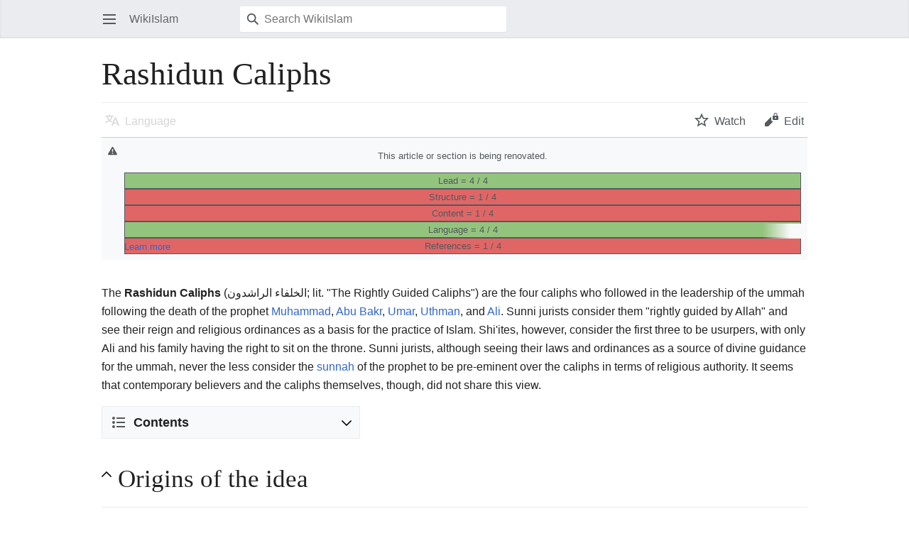

--- FILE ---
content_type: text/javascript; charset=utf-8
request_url: https://wikiislamica.net/load.php?lang=en&modules=startup&only=scripts&raw=1&skin=minerva&target=mobile
body_size: 11467
content:
function isCompatible(ua){return!!((function(){'use strict';return!this&&Function.prototype.bind;}())&&'querySelector'in document&&'localStorage'in window&&!ua.match(/MSIE 10|NetFront|Opera Mini|S40OviBrowser|MeeGo|Android.+Glass|^Mozilla\/5\.0 .+ Gecko\/$|googleweblight|PLAYSTATION|PlayStation/));}if(!isCompatible(navigator.userAgent)){document.documentElement.className=document.documentElement.className.replace(/(^|\s)client-js(\s|$)/,'$1client-nojs$2');while(window.NORLQ&&NORLQ[0]){NORLQ.shift()();}NORLQ={push:function(fn){fn();}};RLQ={push:function(){}};}else{if(window.performance&&performance.mark){performance.mark('mwStartup');}(function(){'use strict';var con=window.console;function logError(topic,data){if(con.log){var e=data.exception;var msg=(e?'Exception':'Error')+' in '+data.source+(data.module?' in module '+data.module:'')+(e?':':'.');con.log(msg);if(e&&con.warn){con.warn(e);}}}function Map(){this.values=Object.create(null);}Map.prototype={constructor:Map,get:function(
selection,fallback){if(arguments.length<2){fallback=null;}if(typeof selection==='string'){return selection in this.values?this.values[selection]:fallback;}var results;if(Array.isArray(selection)){results={};for(var i=0;i<selection.length;i++){if(typeof selection[i]==='string'){results[selection[i]]=selection[i]in this.values?this.values[selection[i]]:fallback;}}return results;}if(selection===undefined){results={};for(var key in this.values){results[key]=this.values[key];}return results;}return fallback;},set:function(selection,value){if(arguments.length>1){if(typeof selection==='string'){this.values[selection]=value;return true;}}else if(typeof selection==='object'){for(var key in selection){this.values[key]=selection[key];}return true;}return false;},exists:function(selection){return typeof selection==='string'&&selection in this.values;}};var log=function(){};log.warn=con.warn?Function.prototype.bind.call(con.warn,con):function(){};var mw={now:function(){var perf=window.performance;
var navStart=perf&&perf.timing&&perf.timing.navigationStart;mw.now=navStart&&perf.now?function(){return navStart+perf.now();}:Date.now;return mw.now();},trackQueue:[],track:function(topic,data){mw.trackQueue.push({topic:topic,data:data});},trackError:function(topic,data){mw.track(topic,data);logError(topic,data);},Map:Map,config:new Map(),messages:new Map(),templates:new Map(),log:log};window.mw=window.mediaWiki=mw;}());(function(){'use strict';var StringSet,store,hasOwn=Object.hasOwnProperty;function defineFallbacks(){StringSet=window.Set||function(){var set=Object.create(null);return{add:function(value){set[value]=true;},has:function(value){return value in set;}};};}defineFallbacks();function fnv132(str){var hash=0x811C9DC5;for(var i=0;i<str.length;i++){hash+=(hash<<1)+(hash<<4)+(hash<<7)+(hash<<8)+(hash<<24);hash^=str.charCodeAt(i);}hash=(hash>>>0).toString(36).slice(0,5);while(hash.length<5){hash='0'+hash;}return hash;}var isES6Supported=typeof Promise==='function'&&Promise.
prototype.finally&&/./g.flags==='g'&&(function(){try{new Function('(a = 0) => a');return true;}catch(e){return false;}}());var registry=Object.create(null),sources=Object.create(null),handlingPendingRequests=false,pendingRequests=[],queue=[],jobs=[],willPropagate=false,errorModules=[],baseModules=["jquery","mediawiki.base"],marker=document.querySelector('meta[name="ResourceLoaderDynamicStyles"]'),lastCssBuffer,rAF=window.requestAnimationFrame||setTimeout;function addToHead(el,nextNode){if(nextNode&&nextNode.parentNode){nextNode.parentNode.insertBefore(el,nextNode);}else{document.head.appendChild(el);}}function newStyleTag(text,nextNode){var el=document.createElement('style');el.appendChild(document.createTextNode(text));addToHead(el,nextNode);return el;}function flushCssBuffer(cssBuffer){if(cssBuffer===lastCssBuffer){lastCssBuffer=null;}newStyleTag(cssBuffer.cssText,marker);for(var i=0;i<cssBuffer.callbacks.length;i++){cssBuffer.callbacks[i]();}}function addEmbeddedCSS(cssText,callback
){if(!lastCssBuffer||cssText.slice(0,7)==='@import'){lastCssBuffer={cssText:'',callbacks:[]};rAF(flushCssBuffer.bind(null,lastCssBuffer));}lastCssBuffer.cssText+='\n'+cssText;lastCssBuffer.callbacks.push(callback);}function getCombinedVersion(modules){var hashes=modules.reduce(function(result,module){return result+registry[module].version;},'');return fnv132(hashes);}function allReady(modules){for(var i=0;i<modules.length;i++){if(mw.loader.getState(modules[i])!=='ready'){return false;}}return true;}function allWithImplicitReady(module){return allReady(registry[module].dependencies)&&(baseModules.indexOf(module)!==-1||allReady(baseModules));}function anyFailed(modules){for(var i=0;i<modules.length;i++){var state=mw.loader.getState(modules[i]);if(state==='error'||state==='missing'){return modules[i];}}return false;}function doPropagation(){var didPropagate=true;var module;while(didPropagate){didPropagate=false;while(errorModules.length){var errorModule=errorModules.shift(),
baseModuleError=baseModules.indexOf(errorModule)!==-1;for(module in registry){if(registry[module].state!=='error'&&registry[module].state!=='missing'){if(baseModuleError&&baseModules.indexOf(module)===-1){registry[module].state='error';didPropagate=true;}else if(registry[module].dependencies.indexOf(errorModule)!==-1){registry[module].state='error';errorModules.push(module);didPropagate=true;}}}}for(module in registry){if(registry[module].state==='loaded'&&allWithImplicitReady(module)){execute(module);didPropagate=true;}}for(var i=0;i<jobs.length;i++){var job=jobs[i];var failed=anyFailed(job.dependencies);if(failed!==false||allReady(job.dependencies)){jobs.splice(i,1);i-=1;try{if(failed!==false&&job.error){job.error(new Error('Failed dependency: '+failed),job.dependencies);}else if(failed===false&&job.ready){job.ready();}}catch(e){mw.trackError('resourceloader.exception',{exception:e,source:'load-callback'});}didPropagate=true;}}}willPropagate=false;}function setAndPropagate(module,
state){registry[module].state=state;if(state==='ready'){store.add(module);}else if(state==='error'||state==='missing'){errorModules.push(module);}else if(state!=='loaded'){return;}if(willPropagate){return;}willPropagate=true;mw.requestIdleCallback(doPropagation,{timeout:1});}function sortDependencies(module,resolved,unresolved){if(!(module in registry)){throw new Error('Unknown module: '+module);}if(typeof registry[module].skip==='string'){var skip=(new Function(registry[module].skip)());registry[module].skip=!!skip;if(skip){registry[module].dependencies=[];setAndPropagate(module,'ready');return;}}if(!unresolved){unresolved=new StringSet();}var deps=registry[module].dependencies;unresolved.add(module);for(var i=0;i<deps.length;i++){if(resolved.indexOf(deps[i])===-1){if(unresolved.has(deps[i])){throw new Error('Circular reference detected: '+module+' -> '+deps[i]);}sortDependencies(deps[i],resolved,unresolved);}}resolved.push(module);}function resolve(modules){var resolved=baseModules.
slice();for(var i=0;i<modules.length;i++){sortDependencies(modules[i],resolved);}return resolved;}function resolveStubbornly(modules){var resolved=baseModules.slice();for(var i=0;i<modules.length;i++){var saved=resolved.slice();try{sortDependencies(modules[i],resolved);}catch(err){resolved=saved;mw.log.warn('Skipped unavailable module '+modules[i]);if(modules[i]in registry){mw.trackError('resourceloader.exception',{exception:err,source:'resolve'});}}}return resolved;}function resolveRelativePath(relativePath,basePath){var relParts=relativePath.match(/^((?:\.\.?\/)+)(.*)$/);if(!relParts){return null;}var baseDirParts=basePath.split('/');baseDirParts.pop();var prefixes=relParts[1].split('/');prefixes.pop();var prefix;while((prefix=prefixes.pop())!==undefined){if(prefix==='..'){baseDirParts.pop();}}return(baseDirParts.length?baseDirParts.join('/')+'/':'')+relParts[2];}function makeRequireFunction(moduleObj,basePath){return function require(moduleName){var fileName=resolveRelativePath(
moduleName,basePath);if(fileName===null){return mw.loader.require(moduleName);}if(hasOwn.call(moduleObj.packageExports,fileName)){return moduleObj.packageExports[fileName];}var scriptFiles=moduleObj.script.files;if(!hasOwn.call(scriptFiles,fileName)){throw new Error('Cannot require undefined file '+fileName);}var result,fileContent=scriptFiles[fileName];if(typeof fileContent==='function'){var moduleParam={exports:{}};fileContent(makeRequireFunction(moduleObj,fileName),moduleParam,moduleParam.exports);result=moduleParam.exports;}else{result=fileContent;}moduleObj.packageExports[fileName]=result;return result;};}function addScript(src,callback){var script=document.createElement('script');script.src=src;script.onload=script.onerror=function(){if(script.parentNode){script.parentNode.removeChild(script);}if(callback){callback();callback=null;}};document.head.appendChild(script);return script;}function queueModuleScript(src,moduleName,callback){pendingRequests.push(function(){if(moduleName
!=='jquery'){window.require=mw.loader.require;window.module=registry[moduleName].module;}addScript(src,function(){delete window.module;callback();if(pendingRequests[0]){pendingRequests.shift()();}else{handlingPendingRequests=false;}});});if(!handlingPendingRequests&&pendingRequests[0]){handlingPendingRequests=true;pendingRequests.shift()();}}function addLink(url,media,nextNode){var el=document.createElement('link');el.rel='stylesheet';if(media){el.media=media;}el.href=url;addToHead(el,nextNode);return el;}function domEval(code){var script=document.createElement('script');if(mw.config.get('wgCSPNonce')!==false){script.nonce=mw.config.get('wgCSPNonce');}script.text=code;document.head.appendChild(script);script.parentNode.removeChild(script);}function enqueue(dependencies,ready,error){if(allReady(dependencies)){if(ready){ready();}return;}var failed=anyFailed(dependencies);if(failed!==false){if(error){error(new Error('Dependency '+failed+' failed to load'),dependencies);}return;}if(ready||
error){jobs.push({dependencies:dependencies.filter(function(module){var state=registry[module].state;return state==='registered'||state==='loaded'||state==='loading'||state==='executing';}),ready:ready,error:error});}dependencies.forEach(function(module){if(registry[module].state==='registered'&&queue.indexOf(module)===-1){queue.push(module);}});mw.loader.work();}function execute(module){if(registry[module].state!=='loaded'){throw new Error('Module in state "'+registry[module].state+'" may not execute: '+module);}registry[module].state='executing';var runScript=function(){var script=registry[module].script;var markModuleReady=function(){setAndPropagate(module,'ready');};var nestedAddScript=function(arr,offset){if(offset>=arr.length){markModuleReady();return;}queueModuleScript(arr[offset],module,function(){nestedAddScript(arr,offset+1);});};try{if(Array.isArray(script)){nestedAddScript(script,0);}else if(typeof script==='function'){if(module==='jquery'){script();}else{script(window.$,
window.$,mw.loader.require,registry[module].module);}markModuleReady();}else if(typeof script==='object'&&script!==null){var mainScript=script.files[script.main];if(typeof mainScript!=='function'){throw new Error('Main file in module '+module+' must be a function');}mainScript(makeRequireFunction(registry[module],script.main),registry[module].module,registry[module].module.exports);markModuleReady();}else if(typeof script==='string'){domEval(script);markModuleReady();}else{markModuleReady();}}catch(e){setAndPropagate(module,'error');mw.trackError('resourceloader.exception',{exception:e,module:module,source:'module-execute'});}};if(registry[module].messages){mw.messages.set(registry[module].messages);}if(registry[module].templates){mw.templates.set(module,registry[module].templates);}var cssPending=0;var cssHandle=function(){cssPending++;return function(){cssPending--;if(cssPending===0){var runScriptCopy=runScript;runScript=undefined;runScriptCopy();}};};if(registry[module].style){for(
var key in registry[module].style){var value=registry[module].style[key];if(key==='css'){for(var i=0;i<value.length;i++){addEmbeddedCSS(value[i],cssHandle());}}else if(key==='url'){for(var media in value){var urls=value[media];for(var j=0;j<urls.length;j++){addLink(urls[j],media,marker);}}}}}if(module==='user'){var siteDeps;var siteDepErr;try{siteDeps=resolve(['site']);}catch(e){siteDepErr=e;runScript();}if(!siteDepErr){enqueue(siteDeps,runScript,runScript);}}else if(cssPending===0){runScript();}}function sortQuery(o){var sorted={};var list=[];for(var key in o){list.push(key);}list.sort();for(var i=0;i<list.length;i++){sorted[list[i]]=o[list[i]];}return sorted;}function buildModulesString(moduleMap){var str=[];var list=[];var p;function restore(suffix){return p+suffix;}for(var prefix in moduleMap){p=prefix===''?'':prefix+'.';str.push(p+moduleMap[prefix].join(','));list.push.apply(list,moduleMap[prefix].map(restore));}return{str:str.join('|'),list:list};}function makeQueryString(params)
{var str='';for(var key in params){str+=(str?'&':'')+encodeURIComponent(key)+'='+encodeURIComponent(params[key]);}return str;}function batchRequest(batch){if(!batch.length){return;}var sourceLoadScript,currReqBase,moduleMap;function doRequest(){var query=Object.create(currReqBase),packed=buildModulesString(moduleMap);query.modules=packed.str;query.version=getCombinedVersion(packed.list);query=sortQuery(query);addScript(sourceLoadScript+'?'+makeQueryString(query));}batch.sort();var reqBase={"lang":"en","skin":"minerva"};var splits=Object.create(null);for(var b=0;b<batch.length;b++){var bSource=registry[batch[b]].source;var bGroup=registry[batch[b]].group;if(!splits[bSource]){splits[bSource]=Object.create(null);}if(!splits[bSource][bGroup]){splits[bSource][bGroup]=[];}splits[bSource][bGroup].push(batch[b]);}for(var source in splits){sourceLoadScript=sources[source];for(var group in splits[source]){var modules=splits[source][group];currReqBase=Object.create(reqBase);if(group===0&&mw.
config.get('wgUserName')!==null){currReqBase.user=mw.config.get('wgUserName');}var currReqBaseLength=makeQueryString(currReqBase).length+23;var length=0;moduleMap=Object.create(null);for(var i=0;i<modules.length;i++){var lastDotIndex=modules[i].lastIndexOf('.'),prefix=modules[i].slice(0,Math.max(0,lastDotIndex)),suffix=modules[i].slice(lastDotIndex+1),bytesAdded=moduleMap[prefix]?suffix.length+3:modules[i].length+3;if(length&&length+currReqBaseLength+bytesAdded>mw.loader.maxQueryLength){doRequest();length=0;moduleMap=Object.create(null);}if(!moduleMap[prefix]){moduleMap[prefix]=[];}length+=bytesAdded;moduleMap[prefix].push(suffix);}doRequest();}}}function asyncEval(implementations,cb){if(!implementations.length){return;}mw.requestIdleCallback(function(){try{domEval(implementations.join(';'));}catch(err){cb(err);}});}function getModuleKey(module){return module in registry?(module+'@'+registry[module].version):null;}function splitModuleKey(key){var index=key.lastIndexOf('@');if(index===-
1||index===0){return{name:key,version:''};}return{name:key.slice(0,index),version:key.slice(index+1)};}function registerOne(module,version,dependencies,group,source,skip){if(module in registry){throw new Error('module already registered: '+module);}version=String(version||'');if(version.slice(-1)==='!'){if(!isES6Supported){return;}version=version.slice(0,-1);}registry[module]={module:{exports:{}},packageExports:{},version:version,dependencies:dependencies||[],group:typeof group==='undefined'?null:group,source:typeof source==='string'?source:'local',state:'registered',skip:typeof skip==='string'?skip:null};}mw.loader={moduleRegistry:registry,maxQueryLength:2000,addStyleTag:newStyleTag,addScriptTag:addScript,addLinkTag:addLink,enqueue:enqueue,resolve:resolve,work:function(){store.init();var q=queue.length,storedImplementations=[],storedNames=[],requestNames=[],batch=new StringSet();while(q--){var module=queue[q];if(mw.loader.getState(module)==='registered'&&!batch.has(module)){registry[
module].state='loading';batch.add(module);var implementation=store.get(module);if(implementation){storedImplementations.push(implementation);storedNames.push(module);}else{requestNames.push(module);}}}queue=[];asyncEval(storedImplementations,function(err){store.stats.failed++;store.clear();mw.trackError('resourceloader.exception',{exception:err,source:'store-eval'});var failed=storedNames.filter(function(name){return registry[name].state==='loading';});batchRequest(failed);});batchRequest(requestNames);},addSource:function(ids){for(var id in ids){if(id in sources){throw new Error('source already registered: '+id);}sources[id]=ids[id];}},register:function(modules){if(typeof modules!=='object'){registerOne.apply(null,arguments);return;}function resolveIndex(dep){return typeof dep==='number'?modules[dep][0]:dep;}for(var i=0;i<modules.length;i++){var deps=modules[i][2];if(deps){for(var j=0;j<deps.length;j++){deps[j]=resolveIndex(deps[j]);}}registerOne.apply(null,modules[i]);}},implement:
function(module,script,style,messages,templates){var split=splitModuleKey(module),name=split.name,version=split.version;if(!(name in registry)){mw.loader.register(name);}if(registry[name].script!==undefined){throw new Error('module already implemented: '+name);}if(version){registry[name].version=version;}registry[name].script=script||null;registry[name].style=style||null;registry[name].messages=messages||null;registry[name].templates=templates||null;if(registry[name].state!=='error'&&registry[name].state!=='missing'){setAndPropagate(name,'loaded');}},load:function(modules,type){if(typeof modules==='string'&&/^(https?:)?\/?\//.test(modules)){if(type==='text/css'){addLink(modules);}else if(type==='text/javascript'||type===undefined){addScript(modules);}else{throw new Error('Invalid type '+type);}}else{modules=typeof modules==='string'?[modules]:modules;enqueue(resolveStubbornly(modules));}},state:function(states){for(var module in states){if(!(module in registry)){mw.loader.register(
module);}setAndPropagate(module,states[module]);}},getState:function(module){return module in registry?registry[module].state:null;},require:function(moduleName){if(mw.loader.getState(moduleName)!=='ready'){throw new Error('Module "'+moduleName+'" is not loaded');}return registry[moduleName].module.exports;}};var hasPendingWrites=false;function flushWrites(){store.prune();while(store.queue.length){store.set(store.queue.shift());}try{localStorage.removeItem(store.key);var data=JSON.stringify(store);localStorage.setItem(store.key,data);}catch(e){mw.trackError('resourceloader.exception',{exception:e,source:'store-localstorage-update'});}hasPendingWrites=false;}mw.loader.store=store={enabled:null,items:{},queue:[],stats:{hits:0,misses:0,expired:0,failed:0},toJSON:function(){return{items:store.items,vary:store.vary,asOf:Math.ceil(Date.now()/1e7)};},key:"MediaWikiModuleStore:wikiislam",vary:"minerva:1:en",init:function(){if(this.enabled===null){this.enabled=false;if(true){this.load();}else{
this.clear();}}},load:function(){try{var raw=localStorage.getItem(this.key);this.enabled=true;var data=JSON.parse(raw);if(data&&data.vary===this.vary&&data.items&&Date.now()<(data.asOf*1e7)+259e7){this.items=data.items;}}catch(e){}},get:function(module){if(this.enabled){var key=getModuleKey(module);if(key in this.items){this.stats.hits++;return this.items[key];}this.stats.misses++;}return false;},add:function(module){if(this.enabled){this.queue.push(module);this.requestUpdate();}},set:function(module){var args,encodedScript,descriptor=registry[module],key=getModuleKey(module);if(key in this.items||!descriptor||descriptor.state!=='ready'||!descriptor.version||descriptor.group===1||descriptor.group===0||[descriptor.script,descriptor.style,descriptor.messages,descriptor.templates].indexOf(undefined)!==-1){return;}try{if(typeof descriptor.script==='function'){encodedScript=String(descriptor.script);}else if(typeof descriptor.script==='object'&&descriptor.script&&!Array.isArray(descriptor.
script)){encodedScript='{'+'main:'+JSON.stringify(descriptor.script.main)+','+'files:{'+Object.keys(descriptor.script.files).map(function(file){var value=descriptor.script.files[file];return JSON.stringify(file)+':'+(typeof value==='function'?value:JSON.stringify(value));}).join(',')+'}}';}else{encodedScript=JSON.stringify(descriptor.script);}args=[JSON.stringify(key),encodedScript,JSON.stringify(descriptor.style),JSON.stringify(descriptor.messages),JSON.stringify(descriptor.templates)];}catch(e){mw.trackError('resourceloader.exception',{exception:e,source:'store-localstorage-json'});return;}var src='mw.loader.implement('+args.join(',')+');';if(src.length>1e5){return;}this.items[key]=src;},prune:function(){for(var key in this.items){if(getModuleKey(splitModuleKey(key).name)!==key){this.stats.expired++;delete this.items[key];}}},clear:function(){this.items={};try{localStorage.removeItem(this.key);}catch(e){}},requestUpdate:function(){if(!hasPendingWrites){hasPendingWrites=true;
setTimeout(function(){mw.requestIdleCallback(flushWrites);},2000);}}};}());mw.requestIdleCallbackInternal=function(callback){setTimeout(function(){var start=mw.now();callback({didTimeout:false,timeRemaining:function(){return Math.max(0,50-(mw.now()-start));}});},1);};mw.requestIdleCallback=window.requestIdleCallback?window.requestIdleCallback.bind(window):mw.requestIdleCallbackInternal;(function(){var queue;mw.loader.addSource({"local":"/load.php"});mw.loader.register([["site","7guqs",[1]],["site.styles","1t0xj",[],2],["user","1tdkc",[],0],["user.styles","18fec",[],0],["user.options","12s5i",[],1],["mediawiki.skinning.interface","1l1pa"],["jquery.makeCollapsible.styles","qx5d5"],["mediawiki.skinning.content.parsoid","1amqp"],["jquery","p9z7x"],["es6-polyfills","1xwex",[],null,null,"return Array.prototype.find\u0026\u0026Array.prototype.findIndex\u0026\u0026Array.prototype.includes\u0026\u0026typeof Promise==='function'\u0026\u0026Promise.prototype.finally;"],["web2017-polyfills",
"5cxhc",[9],null,null,"return'IntersectionObserver'in window\u0026\u0026typeof fetch==='function'\u0026\u0026typeof URL==='function'\u0026\u0026'toJSON'in URL.prototype;"],["mediawiki.base","h2p6r",[8]],["jquery.client","1jnox"],["jquery.confirmable","1qc1o",[86]],["jquery.cookie","emj1l"],["jquery.highlightText","a2wnf",[67]],["jquery.i18n","1pu0k",[85]],["jquery.lengthLimit","k5zgm",[58]],["jquery.makeCollapsible","1863g",[6,67]],["jquery.spinner","1rx3f",[20]],["jquery.spinner.styles","153wt"],["jquery.suggestions","1g6wh",[15]],["jquery.tablesorter","owtca",[23,87,67]],["jquery.tablesorter.styles","rwcx6"],["jquery.textSelection","m1do8",[12]],["jquery.throttle-debounce","1p2bq"],["jquery.ui","grn29"],["moment","x1k6h",[83,67]],["vue","zfi8r!"],["@vue/composition-api","scw0q!",[28]],["vuex","1twvy!",[28]],["wvui","v4ef5!",[29]],["wvui-search","1nhzn!",[28]],["@wikimedia/codex","r6zyv!",[28]],["@wikimedia/codex-search","1p7vn!",[28]],["mediawiki.template","bca94"],[
"mediawiki.template.mustache","199kg",[35]],["mediawiki.apipretty","19n2s"],["mediawiki.api","4z1te",[63,86]],["mediawiki.content.json","9ryjh"],["mediawiki.confirmCloseWindow","1ewwa"],["mediawiki.diff","paqy5"],["mediawiki.diff.styles","11490"],["mediawiki.feedback","looz4",[316,164]],["mediawiki.feedlink","1yq8n"],["mediawiki.ForeignApi","6vgsr",[46]],["mediawiki.ForeignApi.core","llzm2",[65,38,152]],["mediawiki.helplink","wjdrt"],["mediawiki.hlist","6en35"],["mediawiki.htmlform","1icg3",[17,67]],["mediawiki.htmlform.ooui","1m5pb",[156]],["mediawiki.htmlform.styles","1mdmd"],["mediawiki.htmlform.ooui.styles","t3imb"],["mediawiki.icon","1y6m3"],["mediawiki.inspect","88qa7",[58,67]],["mediawiki.notification","17loz",[67,73]],["mediawiki.notification.convertmessagebox","1kd6x",[55]],["mediawiki.notification.convertmessagebox.styles","19vc0"],["mediawiki.String","1vc9s"],["mediawiki.pager.styles","eo2ge"],["mediawiki.pulsatingdot","1i1zo"],["mediawiki.searchSuggest","e6v42",[21,38]],[
"mediawiki.storage","2gicm",[67]],["mediawiki.Title","1345o",[58,67]],["mediawiki.toc","1jhap",[70]],["mediawiki.Uri","5izs0",[67]],["mediawiki.user","1fogn",[38,70]],["mediawiki.util","51xco",[12,10]],["mediawiki.checkboxtoggle","159pl"],["mediawiki.checkboxtoggle.styles","1b0zv"],["mediawiki.cookie","y9114",[14]],["mediawiki.experiments","dhcyy"],["mediawiki.editfont.styles","l0cwg"],["mediawiki.visibleTimeout","xcitq"],["mediawiki.action.edit","mstk4",[24,75,38,72,132]],["mediawiki.action.edit.styles","h1ysc"],["mediawiki.action.history","cpbx3",[18]],["mediawiki.action.history.styles","1ntb9"],["mediawiki.action.view.categoryPage.styles","acp5g"],["mediawiki.action.view.redirect","iqcjx"],["mediawiki.action.view.redirectPage","1n439"],["mediawiki.action.edit.editWarning","ihdqq",[24,40,86]],["mediawiki.action.styles","g8x3w"],["mediawiki.language","1ysaw",[84]],["mediawiki.cldr","w8zqb",[85]],["mediawiki.libs.pluralruleparser","1kwne"],["mediawiki.jqueryMsg","ujv1x",[58,83,67,4]],[
"mediawiki.language.months","1iag2",[83]],["mediawiki.language.names","159lr",[83]],["mediawiki.language.specialCharacters","f8zox",[83]],["mediawiki.libs.jpegmeta","1h4oh"],["mediawiki.page.gallery.styles","mpxkc"],["mediawiki.page.ready","148rn",[38]],["mediawiki.page.watch.ajax","45qm7",[38]],["mediawiki.page.preview","8a65o",[18,24,38,41,42,156]],["mediawiki.rcfilters.filters.base.styles","a1cd8"],["mediawiki.rcfilters.filters.ui","19ygc",[18,65,66,127,165,172,174,175,176,178,179]],["mediawiki.interface.helpers.styles","1vlxc"],["mediawiki.special","1cs0m"],["mediawiki.special.apisandbox","10nj8",[18,65,147,133,155]],["mediawiki.special.block","1n3h1",[49,130,146,137,147,144,172]],["mediawiki.misc-authed-ooui","1iw6h",[50,127,132]],["mediawiki.misc-authed-curate","1vp4k",[13,19,38]],["mediawiki.special.changeslist","wkqyl"],["mediawiki.special.changeslist.watchlistexpiry","1tnj7",[98,175]],["mediawiki.special.changeslist.legend","1woh0"],["mediawiki.special.changeslist.legend.js",
"qa88i",[18,70]],["mediawiki.special.contributions","1luqq",[18,86,130,155]],["mediawiki.special.import.styles.ooui","1hzv9"],["mediawiki.special.changecredentials","f9fqt"],["mediawiki.special.changeemail","10bxu"],["mediawiki.special.preferences.ooui","17q0e",[40,72,56,62,137,132]],["mediawiki.special.preferences.styles.ooui","wdoru"],["mediawiki.special.revisionDelete","13kw3",[17]],["mediawiki.special.search","11pp3",[148]],["mediawiki.special.search.commonsInterwikiWidget","e3z5z",[65,38]],["mediawiki.special.search.interwikiwidget.styles","cxv8q"],["mediawiki.special.search.styles","1da08"],["mediawiki.special.userlogin.common.styles","1bg87"],["mediawiki.special.createaccount","mbk5h",[38]],["mediawiki.ui","14249"],["mediawiki.ui.checkbox","14jwt"],["mediawiki.ui.radio","p7ytf"],["mediawiki.ui.anchor","12ret"],["mediawiki.ui.button","wtog9"],["mediawiki.ui.input","1rl9q"],["mediawiki.ui.icon","16dbb"],["mediawiki.widgets","1owup",[38,128,159,169,170]],["mediawiki.widgets.styles"
,"1x5du"],["mediawiki.widgets.AbandonEditDialog","1tcrg",[164]],["mediawiki.widgets.DateInputWidget","1axcu",[131,27,159,180]],["mediawiki.widgets.DateInputWidget.styles","5tutn"],["mediawiki.widgets.visibleLengthLimit","m325n",[17,156]],["mediawiki.widgets.datetime","1l69a",[67,156,175,179,180]],["mediawiki.widgets.expiry","m5uji",[133,27,159]],["mediawiki.widgets.CheckMatrixWidget","k9si1",[156]],["mediawiki.widgets.CategoryMultiselectWidget","x4tey",[45,159]],["mediawiki.widgets.SelectWithInputWidget","yzuek",[138,159]],["mediawiki.widgets.SelectWithInputWidget.styles","vkr7h"],["mediawiki.widgets.SizeFilterWidget","1hmr4",[140,159]],["mediawiki.widgets.SizeFilterWidget.styles","ceybj"],["mediawiki.widgets.MediaSearch","13spi",[45,66,159]],["mediawiki.widgets.Table","p2qhh",[159]],["mediawiki.widgets.TagMultiselectWidget","1erse",[159]],["mediawiki.widgets.UserInputWidget","jsk5k",[38,159]],["mediawiki.widgets.UsersMultiselectWidget","1m6vb",[38,159]],[
"mediawiki.widgets.NamespacesMultiselectWidget","pwj2l",[159]],["mediawiki.widgets.TitlesMultiselectWidget","gt95w",[127]],["mediawiki.widgets.SearchInputWidget","z70j2",[61,127,175]],["mediawiki.widgets.SearchInputWidget.styles","9327p"],["mediawiki.watchstar.widgets","1gkq3",[155]],["mediawiki.deflate","1ci7b"],["oojs","ewqeo"],["mediawiki.router","1ugrh",[154]],["oojs-router","m96yy",[152]],["oojs-ui","1jh3r",[162,159,164]],["oojs-ui-core","oyf3b",[83,152,158,157,166]],["oojs-ui-core.styles","lbiww"],["oojs-ui-core.icons","lx6n8"],["oojs-ui-widgets","1mfko",[156,161]],["oojs-ui-widgets.styles","12mn2"],["oojs-ui-widgets.icons","xacbf"],["oojs-ui-toolbars","192gr",[156,163]],["oojs-ui-toolbars.icons","ozyz2"],["oojs-ui-windows","oqdww",[156,165]],["oojs-ui-windows.icons","12uw2"],["oojs-ui.styles.indicators","ltzyj"],["oojs-ui.styles.icons-accessibility","1x4ga"],["oojs-ui.styles.icons-alerts","pxkr5"],["oojs-ui.styles.icons-content","1gf7i"],["oojs-ui.styles.icons-editing-advanced",
"12kjt"],["oojs-ui.styles.icons-editing-citation","2p71l"],["oojs-ui.styles.icons-editing-core","agn71"],["oojs-ui.styles.icons-editing-list","9670u"],["oojs-ui.styles.icons-editing-styling","iv1y3"],["oojs-ui.styles.icons-interactions","6xi6v"],["oojs-ui.styles.icons-layout","p79pe"],["oojs-ui.styles.icons-location","v3rzh"],["oojs-ui.styles.icons-media","gv0jn"],["oojs-ui.styles.icons-moderation","1xm3f"],["oojs-ui.styles.icons-movement","2w601"],["oojs-ui.styles.icons-user","15j52"],["oojs-ui.styles.icons-wikimedia","19q3m"],["skins.vector.user","1b93e",[],0],["skins.vector.user.styles","1rlz1",[],0],["skins.vector.styles.legacy","7z3nv"],["skins.vector.AB.styles","89mg7"],["skins.vector.styles","3p3co"],["skins.vector.icons.js","19o2d"],["skins.vector.icons","1p1iv"],["skins.minerva.base.styles","fy1se"],["skins.minerva.content.styles.images","2oz0v"],["skins.minerva.icons.loggedin","hr8zd"],["skins.minerva.amc.styles","1k6o7"],["skins.minerva.overflow.icons","e0kmt"],[
"skins.minerva.icons.wikimedia","r7199"],["skins.minerva.icons.images.scripts.misc","iwcey"],["skins.minerva.icons.page.issues.uncolored","1c0zc"],["skins.minerva.icons.page.issues.default.color","5229p"],["skins.minerva.icons.page.issues.medium.color","pviv7"],["skins.minerva.mainPage.styles","1i98b"],["skins.minerva.userpage.styles","ted72"],["skins.minerva.talk.styles","1umpv"],["skins.minerva.personalMenu.icons","srjtk"],["skins.minerva.mainMenu.advanced.icons","v2wmc"],["skins.minerva.mainMenu.icons","1pxgx"],["skins.minerva.mainMenu.styles","1xyu9"],["skins.minerva.loggedin.styles","en17r"],["skins.minerva.scripts","1w41y",[65,71,123,293,196,198,199,197,205,206,209]],["skins.minerva.messageBox.styles","12ak0"],["skins.minerva.categories.styles","1t62t"],["ext.spamBlacklist.visualEditor","xlus7"],["ext.confirmEdit.visualEditor","rlq1b",[315]],["ext.confirmEdit.reCaptchaNoCaptcha.visualEditor","19t4y"],["ext.flaggedRevs.basic","12x8n"],["ext.flaggedRevs.advanced","hbnrj",[67]],[
"ext.flaggedRevs.review","pzhlk",[66]],["ext.flaggedRevs.icons","1m8vt"],["ext.categoryTree","1j302",[38]],["ext.categoryTree.styles","1d80w"],["ext.cite.styles","1qz7m"],["ext.cite.style","6t36z"],["ext.cite.visualEditor.core","4m7e0",[265]],["ext.cite.visualEditor","t2cv4",[221,220,222,168,171,175]],["ext.inputBox.styles","1c2sw"],["ext.abuseFilter.visualEditor","5wt0f"],["socket.io","1g15q"],["dompurify","jdu0z"],["color-picker","jq79v"],["unicodejs","1r04c"],["papaparse","oiasq"],["rangefix","1ext9"],["spark-md5","9kzx3"],["ext.visualEditor.supportCheck","13rwp",[],3],["ext.visualEditor.sanitize","1m52e",[227,247],3],["ext.visualEditor.progressBarWidget","1rnzo",[],3],["ext.visualEditor.tempWikitextEditorWidget","k7mf7",[72,66],3],["ext.visualEditor.targetLoader","9n4ua",[246,244,24,65,62,66],3],["ext.visualEditor.mobileArticleTarget","ca2t6",[250,255],3],["ext.visualEditor.collabTarget","5yjhp",[248,254,72,127,175,176],3],["ext.visualEditor.collabTarget.mobile","lpgjj",[239,255,
259],3],["ext.visualEditor.collabTarget.init","y6pwg",[233,127,155],3],["ext.visualEditor.collabTarget.init.styles","8xxz4"],["ext.visualEditor.ve","1l3o4",[],3],["ext.visualEditor.track","1ma8w",[243],3],["ext.visualEditor.core.utils","pwn7s",[244,155],3],["ext.visualEditor.core.utils.parsing","yk6md",[243],3],["ext.visualEditor.base","174lf",[245,246,229],3],["ext.visualEditor.mediawiki","1ss41",[247,237,22,313],3],["ext.visualEditor.mwsave","1axsr",[258,17,19,41,42,175],3],["ext.visualEditor.articleTarget","1pfsm",[259,249,129],3],["ext.visualEditor.data","sfsww",[248]],["ext.visualEditor.core","9yupi",[234,233,12,230,231,232],3],["ext.visualEditor.commentAnnotation","oduq3",[252],3],["ext.visualEditor.rebase","1tydf",[228,268,253,181,226],3],["ext.visualEditor.core.mobile","2fsxm",[252],3],["ext.visualEditor.welcome","2nhv1",[155],3],["ext.visualEditor.switching","tfa3p",[38,155,167,170,172],3],["ext.visualEditor.mwcore","6yuyz",[269,248,257,256,97,60,7,127],3],[
"ext.visualEditor.mwextensions","1jh3r",[251,280,273,275,260,277,262,274,263,265],3],["ext.visualEditor.mwformatting","1svhe",[258],3],["ext.visualEditor.mwimage.core","13isj",[258],3],["ext.visualEditor.mwimage","1w086",[261,141,27,178,182],3],["ext.visualEditor.mwlink","1dwiz",[258],3],["ext.visualEditor.mwmeta","1qgl1",[263,80],3],["ext.visualEditor.mwtransclusion","871zf",[258,144],3],["treeDiffer","1i331"],["diffMatchPatch","1rln1"],["ext.visualEditor.checkList","87j6z",[252],3],["ext.visualEditor.diffing","1ihq2",[267,252,266],3],["ext.visualEditor.diffPage.init.styles","1u8sf"],["ext.visualEditor.diffLoader","1rup1",[237],3],["ext.visualEditor.diffPage.init","1j8gh",[271,155,167,170],3],["ext.visualEditor.language","vjmmx",[252,313,88],3],["ext.visualEditor.mwlanguage","owb8t",[252],3],["ext.visualEditor.mwalienextension","erzjn",[258],3],["ext.visualEditor.mwwikitext","c42d1",[263,72],3],["ext.visualEditor.mwgallery","1706u",[258,91,141,178],3],["ext.visualEditor.mwsignature",
"7iust",[265],3],["ext.visualEditor.experimental","1jh3r",[],3],["ext.visualEditor.icons","1jh3r",[281,282,168,169,170,172,173,174,175,176,179,180,181,166],3],["ext.visualEditor.moduleIcons","kekp9"],["ext.visualEditor.moduleIndicators","odnfa"],["ext.templateData.images","otpde"],["mobile.pagelist.styles","11rd0"],["mobile.pagesummary.styles","y26or"],["mobile.placeholder.images","3xdao"],["mobile.userpage.styles","1h34d"],["mobile.startup.images","oqkao"],["mobile.init.styles","1a8bk"],["mobile.init","dic6r",[65,293]],["mobile.ooui.icons","1to69"],["mobile.user.icons","12ykw"],["mobile.startup","193nb",[93,153,62,36,124,126,66,291,284,285,286,288]],["mobile.editor.overlay","kzcg3",[40,72,55,125,129,295,293,292,155,172]],["mobile.editor.images","144k0"],["mobile.talk.overlays","1bu0i",[123,294]],["mobile.mediaViewer","1uhdl",[293]],["mobile.languages.structured","1fyxp",[293]],["mobile.site","1jh3r",[0]],["mobile.site.styles","1jh3r",[1]],["mobile.special.styles","a2ism"],[
"mobile.special.watchlist.scripts","hhkpc",[293]],["mobile.special.mobileoptions.styles","bq4fp"],["mobile.special.mobileoptions.scripts","12rxl",[293]],["mobile.special.nearby.styles","1gtae"],["mobile.special.userlogin.scripts","19ke0"],["mobile.special.nearby.scripts","15fmh",[65,305,293]],["mobile.special.history.styles","1h1aq"],["mobile.special.pagefeed.styles","a92u2"],["mobile.special.mobilediff.images","q7qa0"],["mobile.special.mobilediff.styles","hvu03"],["ext.disambiguator.visualEditor","58qs5",[264]],["jquery.uls.data","1b4w1"],["mobile.editor.ve","xxcoi",[238,294]],["ext.confirmEdit.CaptchaInputWidget","15usq",[156]],["mediawiki.messagePoster","13b1w",[45]]]);mw.config.set(window.RLCONF||{});mw.loader.state(window.RLSTATE||{});mw.loader.load(window.RLPAGEMODULES||[]);queue=window.RLQ||[];RLQ=[];RLQ.push=function(fn){if(typeof fn==='function'){fn();}else{RLQ[RLQ.length]=fn;}};while(queue[0]){RLQ.push(queue.shift());}NORLQ={push:function(){}};}());}


--- FILE ---
content_type: text/javascript; charset=utf-8
request_url: https://wikiislamica.net/load.php?lang=en&modules=ext.flaggedRevs.advanced%7Cjquery%2Coojs%2Coojs-router%2Csite%7Cjquery.client%2Ccookie%7Cmediawiki.String%2CTitle%2CUri%2Capi%2Cbase%2Ccldr%2Ccookie%2Cexperiments%2CjqueryMsg%2Clanguage%2Crouter%2Cstorage%2Ctemplate%2Cuser%2Cutil%7Cmediawiki.libs.pluralruleparser%7Cmediawiki.page.ready%7Cmediawiki.page.watch.ajax%7Cmediawiki.template.mustache%7Cmediawiki.ui.anchor%7Cmobile.init%2Cstartup%7Cmobile.ooui.icons%7Cmobile.pagelist.styles%7Cmobile.pagesummary.styles%7Cmobile.placeholder.images%7Cmobile.startup.images%7Cskins.minerva.icons.images.scripts.misc%7Cskins.minerva.icons.page.issues.default.color%7Cskins.minerva.icons.page.issues.medium.color%7Cskins.minerva.icons.page.issues.uncolored%7Cskins.minerva.messageBox.styles%7Cskins.minerva.scripts&skin=minerva&version=1pwqi
body_size: 137077
content:
mw.loader.implement("ext.flaggedRevs.advanced@hbnrj",function($,jQuery,require,module){(function(){'use strict';var boxCollapseTimer=null;function showBoxDetails(){$('#mw-fr-revisiondetails').css('display','block');}function hideBoxDetails(){$('#mw-fr-revisiondetails').css('display','none');}function isMouseOutBubble(e,parentId){var nextParent,toNode=e.relatedTarget;if(toNode){nextParent=toNode.parentNode;while(nextParent){if(nextParent.id===parentId){return true;}nextParent=nextParent.parentNode;}}return false;}function onBoxMouseOver(){window.clearTimeout(boxCollapseTimer);boxCollapseTimer=null;showBoxDetails();}function onBoxMouseOut(e){if(!isMouseOutBubble(e,'mw-fr-revisiontag')){boxCollapseTimer=window.setTimeout(hideBoxDetails,150);}}function toggleDiff(){var $diff=$('#mw-fr-stablediff'),$toggle=$('#mw-fr-difftoggle');if($diff.length&&$toggle.length){if($diff.css('display')==='none'){$diff.show('slow');$toggle.children('a').text(mw.msg('revreview-diff-toggle-hide'));}else{$diff.
hide('slow');$toggle.children('a').text(mw.msg('revreview-diff-toggle-show'));}}}function toggleLog(){var hideMsg,showMsg,$log=$('#mw-fr-logexcerpt'),$toggle=$('#mw-fr-logtoggle');if($log.length&&$toggle.length){if($toggle.hasClass('fr-logtoggle-details')){hideMsg=mw.msg('revreview-log-details-hide');showMsg=mw.msg('revreview-log-details-show');}else{hideMsg=mw.msg('revreview-log-toggle-hide');showMsg=mw.msg('revreview-log-toggle-show');}if($log.css('display')==='none'){$log.show();$toggle.children('a').text(hideMsg);}else{$log.hide();$toggle.children('a').text(showMsg);}}}function init(){var $toggle=$('#mw-fr-revisiontoggle');if($toggle.length){hideBoxDetails();}$('.fr-toggle-arrow#mw-fr-revisiontoggle').on('mouseover',onBoxMouseOver);$('.flaggedrevs_short#mw-fr-revisiontag').on('mouseout',onBoxMouseOut);$toggle=$('#mw-fr-difftoggle');if($toggle.length){$toggle.css('display','inline');$('#mw-fr-stablediff').hide();}$toggle.children('a').on('click',toggleDiff);$toggle=$(
'#mw-fr-logtoggle');if($toggle.length){$toggle.css('display','inline');if($toggle.hasClass('fr-logtoggle-details')){$('#mw-fr-logexcerpt').hide();}}$toggle.children('a').on('click',toggleLog);}$(init);}());},{},{"revreview-diff-toggle-hide":"hide those changes","revreview-diff-toggle-show":"show those changes","revreview-log-details-hide":"hide details","revreview-log-details-show":"show details","revreview-log-toggle-hide":"hide stability log","revreview-log-toggle-show":"show stability log","revreview-toggle-hide":"(-)","revreview-toggle-show":"(+)"});mw.loader.implement("jquery@p9z7x",function($,jQuery,require,module){(function(global,factory){"use strict";if(typeof module==="object"&&typeof module.exports==="object"){module.exports=global.document?factory(global,true):function(w){if(!w.document){throw new Error("jQuery requires a window with a document");}return factory(w);};}else{factory(global);}})(typeof window!=="undefined"?window:this,function(window,noGlobal){"use strict";var arr=[];var getProto=Object.getPrototypeOf;var slice=arr.slice;var flat=arr.flat?function(array){return arr.flat.call(array);}:function(array){return arr.concat.apply([],array);};var push=arr.push;var indexOf=arr.indexOf;var class2type={};var toString=class2type.toString;var hasOwn=class2type.hasOwnProperty;var fnToString=hasOwn.toString;var ObjectFunctionString=fnToString.call(Object);var support={};var isFunction=function isFunction(obj){return typeof obj==="function"&&typeof obj.nodeType!=="number"&&typeof obj.item!=="function";};var isWindow=function
isWindow(obj){return obj!=null&&obj===obj.window;};var document=window.document;var preservedScriptAttributes={type:true,src:true,nonce:true,noModule:true};function DOMEval(code,node,doc){doc=doc||document;var i,val,script=doc.createElement("script");script.text=code;if(node){for(i in preservedScriptAttributes){val=node[i]||node.getAttribute&&node.getAttribute(i);if(val){script.setAttribute(i,val);}}}doc.head.appendChild(script).parentNode.removeChild(script);}function toType(obj){if(obj==null){return obj+"";}return typeof obj==="object"||typeof obj==="function"?class2type[toString.call(obj)]||"object":typeof obj;}var version="3.6.1",jQuery=function(selector,context){return new jQuery.fn.init(selector,context);};jQuery.fn=jQuery.prototype={jquery:version,constructor:jQuery,length:0,toArray:function(){return slice.call(this);},get:function(num){if(num==null){return slice.call(this);}return num<0?this[num+this.length]:this[num];},pushStack:function(elems){var ret=jQuery.merge(this.
constructor(),elems);ret.prevObject=this;return ret;},each:function(callback){return jQuery.each(this,callback);},map:function(callback){return this.pushStack(jQuery.map(this,function(elem,i){return callback.call(elem,i,elem);}));},slice:function(){return this.pushStack(slice.apply(this,arguments));},first:function(){return this.eq(0);},last:function(){return this.eq(-1);},even:function(){return this.pushStack(jQuery.grep(this,function(_elem,i){return(i+1)%2;}));},odd:function(){return this.pushStack(jQuery.grep(this,function(_elem,i){return i%2;}));},eq:function(i){var len=this.length,j=+i+(i<0?len:0);return this.pushStack(j>=0&&j<len?[this[j]]:[]);},end:function(){return this.prevObject||this.constructor();},push:push,sort:arr.sort,splice:arr.splice};jQuery.extend=jQuery.fn.extend=function(){var options,name,src,copy,copyIsArray,clone,target=arguments[0]||{},i=1,length=arguments.length,deep=false;if(typeof target==="boolean"){deep=target;target=arguments[i]||{};i++;}if(typeof target
!=="object"&&!isFunction(target)){target={};}if(i===length){target=this;i--;}for(;i<length;i++){if((options=arguments[i])!=null){for(name in options){copy=options[name];if(name==="__proto__"||target===copy){continue;}if(deep&&copy&&(jQuery.isPlainObject(copy)||(copyIsArray=Array.isArray(copy)))){src=target[name];if(copyIsArray&&!Array.isArray(src)){clone=[];}else if(!copyIsArray&&!jQuery.isPlainObject(src)){clone={};}else{clone=src;}copyIsArray=false;target[name]=jQuery.extend(deep,clone,copy);}else if(copy!==undefined){target[name]=copy;}}}}return target;};jQuery.extend({expando:"jQuery"+(version+Math.random()).replace(/\D/g,""),isReady:true,error:function(msg){throw new Error(msg);},noop:function(){},isPlainObject:function(obj){var proto,Ctor;if(!obj||toString.call(obj)!=="[object Object]"){return false;}proto=getProto(obj);if(!proto){return true;}Ctor=hasOwn.call(proto,"constructor")&&proto.constructor;return typeof Ctor==="function"&&fnToString.call(Ctor)===ObjectFunctionString;},
isEmptyObject:function(obj){var name;for(name in obj){return false;}return true;},globalEval:function(code,options,doc){DOMEval(code,{nonce:options&&options.nonce},doc);},each:function(obj,callback){var length,i=0;if(isArrayLike(obj)){length=obj.length;for(;i<length;i++){if(callback.call(obj[i],i,obj[i])===false){break;}}}else{for(i in obj){if(callback.call(obj[i],i,obj[i])===false){break;}}}return obj;},makeArray:function(arr,results){var ret=results||[];if(arr!=null){if(isArrayLike(Object(arr))){jQuery.merge(ret,typeof arr==="string"?[arr]:arr);}else{push.call(ret,arr);}}return ret;},inArray:function(elem,arr,i){return arr==null?-1:indexOf.call(arr,elem,i);},merge:function(first,second){var len=+second.length,j=0,i=first.length;for(;j<len;j++){first[i++]=second[j];}first.length=i;return first;},grep:function(elems,callback,invert){var callbackInverse,matches=[],i=0,length=elems.length,callbackExpect=!invert;for(;i<length;i++){callbackInverse=!callback(elems[i],i);if(callbackInverse
!==callbackExpect){matches.push(elems[i]);}}return matches;},map:function(elems,callback,arg){var length,value,i=0,ret=[];if(isArrayLike(elems)){length=elems.length;for(;i<length;i++){value=callback(elems[i],i,arg);if(value!=null){ret.push(value);}}}else{for(i in elems){value=callback(elems[i],i,arg);if(value!=null){ret.push(value);}}}return flat(ret);},guid:1,support:support});if(typeof Symbol==="function"){jQuery.fn[Symbol.iterator]=arr[Symbol.iterator];}jQuery.each("Boolean Number String Function Array Date RegExp Object Error Symbol".split(" "),function(_i,name){class2type["[object "+name+"]"]=name.toLowerCase();});function isArrayLike(obj){var length=!!obj&&"length"in obj&&obj.length,type=toType(obj);if(isFunction(obj)||isWindow(obj)){return false;}return type==="array"||length===0||typeof length==="number"&&length>0&&(length-1)in obj;}var Sizzle=(function(window){var i,support,Expr,getText,isXML,tokenize,compile,select,outermostContext,sortInput,hasDuplicate,setDocument,document,
docElem,documentIsHTML,rbuggyQSA,rbuggyMatches,matches,contains,expando="sizzle"+1*new Date(),preferredDoc=window.document,dirruns=0,done=0,classCache=createCache(),tokenCache=createCache(),compilerCache=createCache(),nonnativeSelectorCache=createCache(),sortOrder=function(a,b){if(a===b){hasDuplicate=true;}return 0;},hasOwn=({}).hasOwnProperty,arr=[],pop=arr.pop,pushNative=arr.push,push=arr.push,slice=arr.slice,indexOf=function(list,elem){var i=0,len=list.length;for(;i<len;i++){if(list[i]===elem){return i;}}return-1;},booleans="checked|selected|async|autofocus|autoplay|controls|defer|disabled|hidden|"+"ismap|loop|multiple|open|readonly|required|scoped",whitespace="[\\x20\\t\\r\\n\\f]",identifier="(?:\\\\[\\da-fA-F]{1,6}"+whitespace+"?|\\\\[^\\r\\n\\f]|[\\w-]|[^\0-\\x7f])+",attributes="\\["+whitespace+"*("+identifier+")(?:"+whitespace+"*([*^$|!~]?=)"+whitespace+"*(?:'((?:\\\\.|[^\\\\'])*)'|\"((?:\\\\.|[^\\\\\"])*)\"|("+identifier+"))|)"+whitespace+"*\\]",pseudos=":("+identifier+
")(?:\\(("+"('((?:\\\\.|[^\\\\'])*)'|\"((?:\\\\.|[^\\\\\"])*)\")|"+"((?:\\\\.|[^\\\\()[\\]]|"+attributes+")*)|"+".*"+")\\)|)",rwhitespace=new RegExp(whitespace+"+","g"),rtrim=new RegExp("^"+whitespace+"+|((?:^|[^\\\\])(?:\\\\.)*)"+whitespace+"+$","g"),rcomma=new RegExp("^"+whitespace+"*,"+whitespace+"*"),rcombinators=new RegExp("^"+whitespace+"*([>+~]|"+whitespace+")"+whitespace+"*"),rdescend=new RegExp(whitespace+"|>"),rpseudo=new RegExp(pseudos),ridentifier=new RegExp("^"+identifier+"$"),matchExpr={"ID":new RegExp("^#("+identifier+")"),"CLASS":new RegExp("^\\.("+identifier+")"),"TAG":new RegExp("^("+identifier+"|[*])"),"ATTR":new RegExp("^"+attributes),"PSEUDO":new RegExp("^"+pseudos),"CHILD":new RegExp("^:(only|first|last|nth|nth-last)-(child|of-type)(?:\\("+whitespace+"*(even|odd|(([+-]|)(\\d*)n|)"+whitespace+"*(?:([+-]|)"+whitespace+"*(\\d+)|))"+whitespace+"*\\)|)","i"),"bool":new RegExp("^(?:"+booleans+")$","i"),"needsContext":new RegExp("^"+whitespace+
"*[>+~]|:(even|odd|eq|gt|lt|nth|first|last)(?:\\("+whitespace+"*((?:-\\d)?\\d*)"+whitespace+"*\\)|)(?=[^-]|$)","i")},rhtml=/HTML$/i,rinputs=/^(?:input|select|textarea|button)$/i,rheader=/^h\d$/i,rnative=/^[^{]+\{\s*\[native \w/,rquickExpr=/^(?:#([\w-]+)|(\w+)|\.([\w-]+))$/,rsibling=/[+~]/,runescape=new RegExp("\\\\[\\da-fA-F]{1,6}"+whitespace+"?|\\\\([^\\r\\n\\f])","g"),funescape=function(escape,nonHex){var high="0x"+escape.slice(1)-0x10000;return nonHex?nonHex:high<0?String.fromCharCode(high+0x10000):String.fromCharCode(high>>10|0xD800,high&0x3FF|0xDC00);},rcssescape=/([\0-\x1f\x7f]|^-?\d)|^-$|[^\0-\x1f\x7f-\uFFFF\w-]/g,fcssescape=function(ch,asCodePoint){if(asCodePoint){if(ch==="\0"){return"\uFFFD";}return ch.slice(0,-1)+"\\"+ch.charCodeAt(ch.length-1).toString(16)+" ";}return"\\"+ch;},unloadHandler=function(){setDocument();},inDisabledFieldset=addCombinator(function(elem){return elem.disabled===true&&elem.nodeName.toLowerCase()==="fieldset";},{dir:"parentNode",next:"legend"});try{
push.apply((arr=slice.call(preferredDoc.childNodes)),preferredDoc.childNodes);arr[preferredDoc.childNodes.length].nodeType;}catch(e){push={apply:arr.length?function(target,els){pushNative.apply(target,slice.call(els));}:function(target,els){var j=target.length,i=0;while((target[j++]=els[i++])){}target.length=j-1;}};}function Sizzle(selector,context,results,seed){var m,i,elem,nid,match,groups,newSelector,newContext=context&&context.ownerDocument,nodeType=context?context.nodeType:9;results=results||[];if(typeof selector!=="string"||!selector||nodeType!==1&&nodeType!==9&&nodeType!==11){return results;}if(!seed){setDocument(context);context=context||document;if(documentIsHTML){if(nodeType!==11&&(match=rquickExpr.exec(selector))){if((m=match[1])){if(nodeType===9){if((elem=context.getElementById(m))){if(elem.id===m){results.push(elem);return results;}}else{return results;}}else{if(newContext&&(elem=newContext.getElementById(m))&&contains(context,elem)&&elem.id===m){results.push(elem);return results
;}}}else if(match[2]){push.apply(results,context.getElementsByTagName(selector));return results;}else if((m=match[3])&&support.getElementsByClassName&&context.getElementsByClassName){push.apply(results,context.getElementsByClassName(m));return results;}}if(support.qsa&&!nonnativeSelectorCache[selector+" "]&&(!rbuggyQSA||!rbuggyQSA.test(selector))&&(nodeType!==1||context.nodeName.toLowerCase()!=="object")){newSelector=selector;newContext=context;if(nodeType===1&&(rdescend.test(selector)||rcombinators.test(selector))){newContext=rsibling.test(selector)&&testContext(context.parentNode)||context;if(newContext!==context||!support.scope){if((nid=context.getAttribute("id"))){nid=nid.replace(rcssescape,fcssescape);}else{context.setAttribute("id",(nid=expando));}}groups=tokenize(selector);i=groups.length;while(i--){groups[i]=(nid?"#"+nid:":scope")+" "+toSelector(groups[i]);}newSelector=groups.join(",");}try{push.apply(results,newContext.querySelectorAll(newSelector));return results;}catch(
qsaError){nonnativeSelectorCache(selector,true);}finally{if(nid===expando){context.removeAttribute("id");}}}}}return select(selector.replace(rtrim,"$1"),context,results,seed);}function createCache(){var keys=[];function cache(key,value){if(keys.push(key+" ")>Expr.cacheLength){delete cache[keys.shift()];}return(cache[key+" "]=value);}return cache;}function markFunction(fn){fn[expando]=true;return fn;}function assert(fn){var el=document.createElement("fieldset");try{return!!fn(el);}catch(e){return false;}finally{if(el.parentNode){el.parentNode.removeChild(el);}el=null;}}function addHandle(attrs,handler){var arr=attrs.split("|"),i=arr.length;while(i--){Expr.attrHandle[arr[i]]=handler;}}function siblingCheck(a,b){var cur=b&&a,diff=cur&&a.nodeType===1&&b.nodeType===1&&a.sourceIndex-b.sourceIndex;if(diff){return diff;}if(cur){while((cur=cur.nextSibling)){if(cur===b){return-1;}}}return a?1:-1;}function createInputPseudo(type){return function(elem){var name=elem.nodeName.toLowerCase();return name
==="input"&&elem.type===type;};}function createButtonPseudo(type){return function(elem){var name=elem.nodeName.toLowerCase();return(name==="input"||name==="button")&&elem.type===type;};}function createDisabledPseudo(disabled){return function(elem){if("form"in elem){if(elem.parentNode&&elem.disabled===false){if("label"in elem){if("label"in elem.parentNode){return elem.parentNode.disabled===disabled;}else{return elem.disabled===disabled;}}return elem.isDisabled===disabled||elem.isDisabled!==!disabled&&inDisabledFieldset(elem)===disabled;}return elem.disabled===disabled;}else if("label"in elem){return elem.disabled===disabled;}return false;};}function createPositionalPseudo(fn){return markFunction(function(argument){argument=+argument;return markFunction(function(seed,matches){var j,matchIndexes=fn([],seed.length,argument),i=matchIndexes.length;while(i--){if(seed[(j=matchIndexes[i])]){seed[j]=!(matches[j]=seed[j]);}}});});}function testContext(context){return context&&typeof context.
getElementsByTagName!=="undefined"&&context;}support=Sizzle.support={};isXML=Sizzle.isXML=function(elem){var namespace=elem&&elem.namespaceURI,docElem=elem&&(elem.ownerDocument||elem).documentElement;return!rhtml.test(namespace||docElem&&docElem.nodeName||"HTML");};setDocument=Sizzle.setDocument=function(node){var hasCompare,subWindow,doc=node?node.ownerDocument||node:preferredDoc;if(doc==document||doc.nodeType!==9||!doc.documentElement){return document;}document=doc;docElem=document.documentElement;documentIsHTML=!isXML(document);if(preferredDoc!=document&&(subWindow=document.defaultView)&&subWindow.top!==subWindow){if(subWindow.addEventListener){subWindow.addEventListener("unload",unloadHandler,false);}else if(subWindow.attachEvent){subWindow.attachEvent("onunload",unloadHandler);}}support.scope=assert(function(el){docElem.appendChild(el).appendChild(document.createElement("div"));return typeof el.querySelectorAll!=="undefined"&&!el.querySelectorAll(":scope fieldset div").length;});
support.attributes=assert(function(el){el.className="i";return!el.getAttribute("className");});support.getElementsByTagName=assert(function(el){el.appendChild(document.createComment(""));return!el.getElementsByTagName("*").length;});support.getElementsByClassName=rnative.test(document.getElementsByClassName);support.getById=assert(function(el){docElem.appendChild(el).id=expando;return!document.getElementsByName||!document.getElementsByName(expando).length;});if(support.getById){Expr.filter["ID"]=function(id){var attrId=id.replace(runescape,funescape);return function(elem){return elem.getAttribute("id")===attrId;};};Expr.find["ID"]=function(id,context){if(typeof context.getElementById!=="undefined"&&documentIsHTML){var elem=context.getElementById(id);return elem?[elem]:[];}};}else{Expr.filter["ID"]=function(id){var attrId=id.replace(runescape,funescape);return function(elem){var node=typeof elem.getAttributeNode!=="undefined"&&elem.getAttributeNode("id");return node&&node.value===attrId
;};};Expr.find["ID"]=function(id,context){if(typeof context.getElementById!=="undefined"&&documentIsHTML){var node,i,elems,elem=context.getElementById(id);if(elem){node=elem.getAttributeNode("id");if(node&&node.value===id){return[elem];}elems=context.getElementsByName(id);i=0;while((elem=elems[i++])){node=elem.getAttributeNode("id");if(node&&node.value===id){return[elem];}}}return[];}};}Expr.find["TAG"]=support.getElementsByTagName?function(tag,context){if(typeof context.getElementsByTagName!=="undefined"){return context.getElementsByTagName(tag);}else if(support.qsa){return context.querySelectorAll(tag);}}:function(tag,context){var elem,tmp=[],i=0,results=context.getElementsByTagName(tag);if(tag==="*"){while((elem=results[i++])){if(elem.nodeType===1){tmp.push(elem);}}return tmp;}return results;};Expr.find["CLASS"]=support.getElementsByClassName&&function(className,context){if(typeof context.getElementsByClassName!=="undefined"&&documentIsHTML){return context.getElementsByClassName(
className);}};rbuggyMatches=[];rbuggyQSA=[];if((support.qsa=rnative.test(document.querySelectorAll))){assert(function(el){var input;docElem.appendChild(el).innerHTML="<a id='"+expando+"'></a>"+"<select id='"+expando+"-\r\\' msallowcapture=''>"+"<option selected=''></option></select>";if(el.querySelectorAll("[msallowcapture^='']").length){rbuggyQSA.push("[*^$]="+whitespace+"*(?:''|\"\")");}if(!el.querySelectorAll("[selected]").length){rbuggyQSA.push("\\["+whitespace+"*(?:value|"+booleans+")");}if(!el.querySelectorAll("[id~="+expando+"-]").length){rbuggyQSA.push("~=");}input=document.createElement("input");input.setAttribute("name","");el.appendChild(input);if(!el.querySelectorAll("[name='']").length){rbuggyQSA.push("\\["+whitespace+"*name"+whitespace+"*="+whitespace+"*(?:''|\"\")");}if(!el.querySelectorAll(":checked").length){rbuggyQSA.push(":checked");}if(!el.querySelectorAll("a#"+expando+"+*").length){rbuggyQSA.push(".#.+[+~]");}el.querySelectorAll("\\\f");rbuggyQSA.push("[\\r\\n\\f]"
);});assert(function(el){el.innerHTML="<a href='' disabled='disabled'></a>"+"<select disabled='disabled'><option/></select>";var input=document.createElement("input");input.setAttribute("type","hidden");el.appendChild(input).setAttribute("name","D");if(el.querySelectorAll("[name=d]").length){rbuggyQSA.push("name"+whitespace+"*[*^$|!~]?=");}if(el.querySelectorAll(":enabled").length!==2){rbuggyQSA.push(":enabled",":disabled");}docElem.appendChild(el).disabled=true;if(el.querySelectorAll(":disabled").length!==2){rbuggyQSA.push(":enabled",":disabled");}el.querySelectorAll("*,:x");rbuggyQSA.push(",.*:");});}if((support.matchesSelector=rnative.test((matches=docElem.matches||docElem.webkitMatchesSelector||docElem.mozMatchesSelector||docElem.oMatchesSelector||docElem.msMatchesSelector)))){assert(function(el){support.disconnectedMatch=matches.call(el,"*");matches.call(el,"[s!='']:x");rbuggyMatches.push("!=",pseudos);});}rbuggyQSA=rbuggyQSA.length&&new RegExp(rbuggyQSA.join("|"));rbuggyMatches=
rbuggyMatches.length&&new RegExp(rbuggyMatches.join("|"));hasCompare=rnative.test(docElem.compareDocumentPosition);contains=hasCompare||rnative.test(docElem.contains)?function(a,b){var adown=a.nodeType===9?a.documentElement:a,bup=b&&b.parentNode;return a===bup||!!(bup&&bup.nodeType===1&&(adown.contains?adown.contains(bup):a.compareDocumentPosition&&a.compareDocumentPosition(bup)&16));}:function(a,b){if(b){while((b=b.parentNode)){if(b===a){return true;}}}return false;};sortOrder=hasCompare?function(a,b){if(a===b){hasDuplicate=true;return 0;}var compare=!a.compareDocumentPosition-!b.compareDocumentPosition;if(compare){return compare;}compare=(a.ownerDocument||a)==(b.ownerDocument||b)?a.compareDocumentPosition(b):1;if(compare&1||(!support.sortDetached&&b.compareDocumentPosition(a)===compare)){if(a==document||a.ownerDocument==preferredDoc&&contains(preferredDoc,a)){return-1;}if(b==document||b.ownerDocument==preferredDoc&&contains(preferredDoc,b)){return 1;}return sortInput?(indexOf(
sortInput,a)-indexOf(sortInput,b)):0;}return compare&4?-1:1;}:function(a,b){if(a===b){hasDuplicate=true;return 0;}var cur,i=0,aup=a.parentNode,bup=b.parentNode,ap=[a],bp=[b];if(!aup||!bup){return a==document?-1:b==document?1:aup?-1:bup?1:sortInput?(indexOf(sortInput,a)-indexOf(sortInput,b)):0;}else if(aup===bup){return siblingCheck(a,b);}cur=a;while((cur=cur.parentNode)){ap.unshift(cur);}cur=b;while((cur=cur.parentNode)){bp.unshift(cur);}while(ap[i]===bp[i]){i++;}return i?siblingCheck(ap[i],bp[i]):ap[i]==preferredDoc?-1:bp[i]==preferredDoc?1:0;};return document;};Sizzle.matches=function(expr,elements){return Sizzle(expr,null,null,elements);};Sizzle.matchesSelector=function(elem,expr){setDocument(elem);if(support.matchesSelector&&documentIsHTML&&!nonnativeSelectorCache[expr+" "]&&(!rbuggyMatches||!rbuggyMatches.test(expr))&&(!rbuggyQSA||!rbuggyQSA.test(expr))){try{var ret=matches.call(elem,expr);if(ret||support.disconnectedMatch||elem.document&&elem.document.nodeType!==11){return ret;}}
catch(e){nonnativeSelectorCache(expr,true);}}return Sizzle(expr,document,null,[elem]).length>0;};Sizzle.contains=function(context,elem){if((context.ownerDocument||context)!=document){setDocument(context);}return contains(context,elem);};Sizzle.attr=function(elem,name){if((elem.ownerDocument||elem)!=document){setDocument(elem);}var fn=Expr.attrHandle[name.toLowerCase()],val=fn&&hasOwn.call(Expr.attrHandle,name.toLowerCase())?fn(elem,name,!documentIsHTML):undefined;return val!==undefined?val:support.attributes||!documentIsHTML?elem.getAttribute(name):(val=elem.getAttributeNode(name))&&val.specified?val.value:null;};Sizzle.escape=function(sel){return(sel+"").replace(rcssescape,fcssescape);};Sizzle.error=function(msg){throw new Error("Syntax error, unrecognized expression: "+msg);};Sizzle.uniqueSort=function(results){var elem,duplicates=[],j=0,i=0;hasDuplicate=!support.detectDuplicates;sortInput=!support.sortStable&&results.slice(0);results.sort(sortOrder);if(hasDuplicate){while((elem=
results[i++])){if(elem===results[i]){j=duplicates.push(i);}}while(j--){results.splice(duplicates[j],1);}}sortInput=null;return results;};getText=Sizzle.getText=function(elem){var node,ret="",i=0,nodeType=elem.nodeType;if(!nodeType){while((node=elem[i++])){ret+=getText(node);}}else if(nodeType===1||nodeType===9||nodeType===11){if(typeof elem.textContent==="string"){return elem.textContent;}else{for(elem=elem.firstChild;elem;elem=elem.nextSibling){ret+=getText(elem);}}}else if(nodeType===3||nodeType===4){return elem.nodeValue;}return ret;};Expr=Sizzle.selectors={cacheLength:50,createPseudo:markFunction,match:matchExpr,attrHandle:{},find:{},relative:{">":{dir:"parentNode",first:true}," ":{dir:"parentNode"},"+":{dir:"previousSibling",first:true},"~":{dir:"previousSibling"}},preFilter:{"ATTR":function(match){match[1]=match[1].replace(runescape,funescape);match[3]=(match[3]||match[4]||match[5]||"").replace(runescape,funescape);if(match[2]==="~="){match[3]=" "+match[3]+" ";}return match.slice
(0,4);},"CHILD":function(match){match[1]=match[1].toLowerCase();if(match[1].slice(0,3)==="nth"){if(!match[3]){Sizzle.error(match[0]);}match[4]=+(match[4]?match[5]+(match[6]||1):2*(match[3]==="even"||match[3]==="odd"));match[5]=+((match[7]+match[8])||match[3]==="odd");}else if(match[3]){Sizzle.error(match[0]);}return match;},"PSEUDO":function(match){var excess,unquoted=!match[6]&&match[2];if(matchExpr["CHILD"].test(match[0])){return null;}if(match[3]){match[2]=match[4]||match[5]||"";}else if(unquoted&&rpseudo.test(unquoted)&&(excess=tokenize(unquoted,true))&&(excess=unquoted.indexOf(")",unquoted.length-excess)-unquoted.length)){match[0]=match[0].slice(0,excess);match[2]=unquoted.slice(0,excess);}return match.slice(0,3);}},filter:{"TAG":function(nodeNameSelector){var nodeName=nodeNameSelector.replace(runescape,funescape).toLowerCase();return nodeNameSelector==="*"?function(){return true;}:function(elem){return elem.nodeName&&elem.nodeName.toLowerCase()===nodeName;};},"CLASS":function(
className){var pattern=classCache[className+" "];return pattern||(pattern=new RegExp("(^|"+whitespace+")"+className+"("+whitespace+"|$)"))&&classCache(className,function(elem){return pattern.test(typeof elem.className==="string"&&elem.className||typeof elem.getAttribute!=="undefined"&&elem.getAttribute("class")||"");});},"ATTR":function(name,operator,check){return function(elem){var result=Sizzle.attr(elem,name);if(result==null){return operator==="!=";}if(!operator){return true;}result+="";return operator==="="?result===check:operator==="!="?result!==check:operator==="^="?check&&result.indexOf(check)===0:operator==="*="?check&&result.indexOf(check)>-1:operator==="$="?check&&result.slice(-check.length)===check:operator==="~="?(" "+result.replace(rwhitespace," ")+" ").indexOf(check)>-1:operator==="|="?result===check||result.slice(0,check.length+1)===check+"-":false;};},"CHILD":function(type,what,_argument,first,last){var simple=type.slice(0,3)!=="nth",forward=type.slice(-4)!=="last",
ofType=what==="of-type";return first===1&&last===0?function(elem){return!!elem.parentNode;}:function(elem,_context,xml){var cache,uniqueCache,outerCache,node,nodeIndex,start,dir=simple!==forward?"nextSibling":"previousSibling",parent=elem.parentNode,name=ofType&&elem.nodeName.toLowerCase(),useCache=!xml&&!ofType,diff=false;if(parent){if(simple){while(dir){node=elem;while((node=node[dir])){if(ofType?node.nodeName.toLowerCase()===name:node.nodeType===1){return false;}}start=dir=type==="only"&&!start&&"nextSibling";}return true;}start=[forward?parent.firstChild:parent.lastChild];if(forward&&useCache){node=parent;outerCache=node[expando]||(node[expando]={});uniqueCache=outerCache[node.uniqueID]||(outerCache[node.uniqueID]={});cache=uniqueCache[type]||[];nodeIndex=cache[0]===dirruns&&cache[1];diff=nodeIndex&&cache[2];node=nodeIndex&&parent.childNodes[nodeIndex];while((node=++nodeIndex&&node&&node[dir]||(diff=nodeIndex=0)||start.pop())){if(node.nodeType===1&&++diff&&node===elem){uniqueCache[
type]=[dirruns,nodeIndex,diff];break;}}}else{if(useCache){node=elem;outerCache=node[expando]||(node[expando]={});uniqueCache=outerCache[node.uniqueID]||(outerCache[node.uniqueID]={});cache=uniqueCache[type]||[];nodeIndex=cache[0]===dirruns&&cache[1];diff=nodeIndex;}if(diff===false){while((node=++nodeIndex&&node&&node[dir]||(diff=nodeIndex=0)||start.pop())){if((ofType?node.nodeName.toLowerCase()===name:node.nodeType===1)&&++diff){if(useCache){outerCache=node[expando]||(node[expando]={});uniqueCache=outerCache[node.uniqueID]||(outerCache[node.uniqueID]={});uniqueCache[type]=[dirruns,diff];}if(node===elem){break;}}}}}diff-=last;return diff===first||(diff%first===0&&diff/first>=0);}};},"PSEUDO":function(pseudo,argument){var args,fn=Expr.pseudos[pseudo]||Expr.setFilters[pseudo.toLowerCase()]||Sizzle.error("unsupported pseudo: "+pseudo);if(fn[expando]){return fn(argument);}if(fn.length>1){args=[pseudo,pseudo,"",argument];return Expr.setFilters.hasOwnProperty(pseudo.toLowerCase())?
markFunction(function(seed,matches){var idx,matched=fn(seed,argument),i=matched.length;while(i--){idx=indexOf(seed,matched[i]);seed[idx]=!(matches[idx]=matched[i]);}}):function(elem){return fn(elem,0,args);};}return fn;}},pseudos:{"not":markFunction(function(selector){var input=[],results=[],matcher=compile(selector.replace(rtrim,"$1"));return matcher[expando]?markFunction(function(seed,matches,_context,xml){var elem,unmatched=matcher(seed,null,xml,[]),i=seed.length;while(i--){if((elem=unmatched[i])){seed[i]=!(matches[i]=elem);}}}):function(elem,_context,xml){input[0]=elem;matcher(input,null,xml,results);input[0]=null;return!results.pop();};}),"has":markFunction(function(selector){return function(elem){return Sizzle(selector,elem).length>0;};}),"contains":markFunction(function(text){text=text.replace(runescape,funescape);return function(elem){return(elem.textContent||getText(elem)).indexOf(text)>-1;};}),"lang":markFunction(function(lang){if(!ridentifier.test(lang||"")){Sizzle.error(
"unsupported lang: "+lang);}lang=lang.replace(runescape,funescape).toLowerCase();return function(elem){var elemLang;do{if((elemLang=documentIsHTML?elem.lang:elem.getAttribute("xml:lang")||elem.getAttribute("lang"))){elemLang=elemLang.toLowerCase();return elemLang===lang||elemLang.indexOf(lang+"-")===0;}}while((elem=elem.parentNode)&&elem.nodeType===1);return false;};}),"target":function(elem){var hash=window.location&&window.location.hash;return hash&&hash.slice(1)===elem.id;},"root":function(elem){return elem===docElem;},"focus":function(elem){return elem===document.activeElement&&(!document.hasFocus||document.hasFocus())&&!!(elem.type||elem.href||~elem.tabIndex);},"enabled":createDisabledPseudo(false),"disabled":createDisabledPseudo(true),"checked":function(elem){var nodeName=elem.nodeName.toLowerCase();return(nodeName==="input"&&!!elem.checked)||(nodeName==="option"&&!!elem.selected);},"selected":function(elem){if(elem.parentNode){elem.parentNode.selectedIndex;}return elem.selected
===true;},"empty":function(elem){for(elem=elem.firstChild;elem;elem=elem.nextSibling){if(elem.nodeType<6){return false;}}return true;},"parent":function(elem){return!Expr.pseudos["empty"](elem);},"header":function(elem){return rheader.test(elem.nodeName);},"input":function(elem){return rinputs.test(elem.nodeName);},"button":function(elem){var name=elem.nodeName.toLowerCase();return name==="input"&&elem.type==="button"||name==="button";},"text":function(elem){var attr;return elem.nodeName.toLowerCase()==="input"&&elem.type==="text"&&((attr=elem.getAttribute("type"))==null||attr.toLowerCase()==="text");},"first":createPositionalPseudo(function(){return[0];}),"last":createPositionalPseudo(function(_matchIndexes,length){return[length-1];}),"eq":createPositionalPseudo(function(_matchIndexes,length,argument){return[argument<0?argument+length:argument];}),"even":createPositionalPseudo(function(matchIndexes,length){var i=0;for(;i<length;i+=2){matchIndexes.push(i);}return matchIndexes;}),"odd":
createPositionalPseudo(function(matchIndexes,length){var i=1;for(;i<length;i+=2){matchIndexes.push(i);}return matchIndexes;}),"lt":createPositionalPseudo(function(matchIndexes,length,argument){var i=argument<0?argument+length:argument>length?length:argument;for(;--i>=0;){matchIndexes.push(i);}return matchIndexes;}),"gt":createPositionalPseudo(function(matchIndexes,length,argument){var i=argument<0?argument+length:argument;for(;++i<length;){matchIndexes.push(i);}return matchIndexes;})}};Expr.pseudos["nth"]=Expr.pseudos["eq"];for(i in{radio:true,checkbox:true,file:true,password:true,image:true}){Expr.pseudos[i]=createInputPseudo(i);}for(i in{submit:true,reset:true}){Expr.pseudos[i]=createButtonPseudo(i);}function setFilters(){}setFilters.prototype=Expr.filters=Expr.pseudos;Expr.setFilters=new setFilters();tokenize=Sizzle.tokenize=function(selector,parseOnly){var matched,match,tokens,type,soFar,groups,preFilters,cached=tokenCache[selector+" "];if(cached){return parseOnly?0:cached.slice(0)
;}soFar=selector;groups=[];preFilters=Expr.preFilter;while(soFar){if(!matched||(match=rcomma.exec(soFar))){if(match){soFar=soFar.slice(match[0].length)||soFar;}groups.push((tokens=[]));}matched=false;if((match=rcombinators.exec(soFar))){matched=match.shift();tokens.push({value:matched,type:match[0].replace(rtrim," ")});soFar=soFar.slice(matched.length);}for(type in Expr.filter){if((match=matchExpr[type].exec(soFar))&&(!preFilters[type]||(match=preFilters[type](match)))){matched=match.shift();tokens.push({value:matched,type:type,matches:match});soFar=soFar.slice(matched.length);}}if(!matched){break;}}return parseOnly?soFar.length:soFar?Sizzle.error(selector):tokenCache(selector,groups).slice(0);};function toSelector(tokens){var i=0,len=tokens.length,selector="";for(;i<len;i++){selector+=tokens[i].value;}return selector;}function addCombinator(matcher,combinator,base){var dir=combinator.dir,skip=combinator.next,key=skip||dir,checkNonElements=base&&key==="parentNode",doneName=done++;
return combinator.first?function(elem,context,xml){while((elem=elem[dir])){if(elem.nodeType===1||checkNonElements){return matcher(elem,context,xml);}}return false;}:function(elem,context,xml){var oldCache,uniqueCache,outerCache,newCache=[dirruns,doneName];if(xml){while((elem=elem[dir])){if(elem.nodeType===1||checkNonElements){if(matcher(elem,context,xml)){return true;}}}}else{while((elem=elem[dir])){if(elem.nodeType===1||checkNonElements){outerCache=elem[expando]||(elem[expando]={});uniqueCache=outerCache[elem.uniqueID]||(outerCache[elem.uniqueID]={});if(skip&&skip===elem.nodeName.toLowerCase()){elem=elem[dir]||elem;}else if((oldCache=uniqueCache[key])&&oldCache[0]===dirruns&&oldCache[1]===doneName){return(newCache[2]=oldCache[2]);}else{uniqueCache[key]=newCache;if((newCache[2]=matcher(elem,context,xml))){return true;}}}}}return false;};}function elementMatcher(matchers){return matchers.length>1?function(elem,context,xml){var i=matchers.length;while(i--){if(!matchers[i](elem,context,
xml)){return false;}}return true;}:matchers[0];}function multipleContexts(selector,contexts,results){var i=0,len=contexts.length;for(;i<len;i++){Sizzle(selector,contexts[i],results);}return results;}function condense(unmatched,map,filter,context,xml){var elem,newUnmatched=[],i=0,len=unmatched.length,mapped=map!=null;for(;i<len;i++){if((elem=unmatched[i])){if(!filter||filter(elem,context,xml)){newUnmatched.push(elem);if(mapped){map.push(i);}}}}return newUnmatched;}function setMatcher(preFilter,selector,matcher,postFilter,postFinder,postSelector){if(postFilter&&!postFilter[expando]){postFilter=setMatcher(postFilter);}if(postFinder&&!postFinder[expando]){postFinder=setMatcher(postFinder,postSelector);}return markFunction(function(seed,results,context,xml){var temp,i,elem,preMap=[],postMap=[],preexisting=results.length,elems=seed||multipleContexts(selector||"*",context.nodeType?[context]:context,[]),matcherIn=preFilter&&(seed||!selector)?condense(elems,preMap,preFilter,context,xml):elems,
matcherOut=matcher?postFinder||(seed?preFilter:preexisting||postFilter)?[]:results:matcherIn;if(matcher){matcher(matcherIn,matcherOut,context,xml);}if(postFilter){temp=condense(matcherOut,postMap);postFilter(temp,[],context,xml);i=temp.length;while(i--){if((elem=temp[i])){matcherOut[postMap[i]]=!(matcherIn[postMap[i]]=elem);}}}if(seed){if(postFinder||preFilter){if(postFinder){temp=[];i=matcherOut.length;while(i--){if((elem=matcherOut[i])){temp.push((matcherIn[i]=elem));}}postFinder(null,(matcherOut=[]),temp,xml);}i=matcherOut.length;while(i--){if((elem=matcherOut[i])&&(temp=postFinder?indexOf(seed,elem):preMap[i])>-1){seed[temp]=!(results[temp]=elem);}}}}else{matcherOut=condense(matcherOut===results?matcherOut.splice(preexisting,matcherOut.length):matcherOut);if(postFinder){postFinder(null,results,matcherOut,xml);}else{push.apply(results,matcherOut);}}});}function matcherFromTokens(tokens){var checkContext,matcher,j,len=tokens.length,leadingRelative=Expr.relative[tokens[0].type],
implicitRelative=leadingRelative||Expr.relative[" "],i=leadingRelative?1:0,matchContext=addCombinator(function(elem){return elem===checkContext;},implicitRelative,true),matchAnyContext=addCombinator(function(elem){return indexOf(checkContext,elem)>-1;},implicitRelative,true),matchers=[function(elem,context,xml){var ret=(!leadingRelative&&(xml||context!==outermostContext))||((checkContext=context).nodeType?matchContext(elem,context,xml):matchAnyContext(elem,context,xml));checkContext=null;return ret;}];for(;i<len;i++){if((matcher=Expr.relative[tokens[i].type])){matchers=[addCombinator(elementMatcher(matchers),matcher)];}else{matcher=Expr.filter[tokens[i].type].apply(null,tokens[i].matches);if(matcher[expando]){j=++i;for(;j<len;j++){if(Expr.relative[tokens[j].type]){break;}}return setMatcher(i>1&&elementMatcher(matchers),i>1&&toSelector(tokens.slice(0,i-1).concat({value:tokens[i-2].type===" "?"*":""})).replace(rtrim,"$1"),matcher,i<j&&matcherFromTokens(tokens.slice(i,j)),j<len&&
matcherFromTokens((tokens=tokens.slice(j))),j<len&&toSelector(tokens));}matchers.push(matcher);}}return elementMatcher(matchers);}function matcherFromGroupMatchers(elementMatchers,setMatchers){var bySet=setMatchers.length>0,byElement=elementMatchers.length>0,superMatcher=function(seed,context,xml,results,outermost){var elem,j,matcher,matchedCount=0,i="0",unmatched=seed&&[],setMatched=[],contextBackup=outermostContext,elems=seed||byElement&&Expr.find["TAG"]("*",outermost),dirrunsUnique=(dirruns+=contextBackup==null?1:Math.random()||0.1),len=elems.length;if(outermost){outermostContext=context==document||context||outermost;}for(;i!==len&&(elem=elems[i])!=null;i++){if(byElement&&elem){j=0;if(!context&&elem.ownerDocument!=document){setDocument(elem);xml=!documentIsHTML;}while((matcher=elementMatchers[j++])){if(matcher(elem,context||document,xml)){results.push(elem);break;}}if(outermost){dirruns=dirrunsUnique;}}if(bySet){if((elem=!matcher&&elem)){matchedCount--;}if(seed){unmatched.push(elem)
;}}}matchedCount+=i;if(bySet&&i!==matchedCount){j=0;while((matcher=setMatchers[j++])){matcher(unmatched,setMatched,context,xml);}if(seed){if(matchedCount>0){while(i--){if(!(unmatched[i]||setMatched[i])){setMatched[i]=pop.call(results);}}}setMatched=condense(setMatched);}push.apply(results,setMatched);if(outermost&&!seed&&setMatched.length>0&&(matchedCount+setMatchers.length)>1){Sizzle.uniqueSort(results);}}if(outermost){dirruns=dirrunsUnique;outermostContext=contextBackup;}return unmatched;};return bySet?markFunction(superMatcher):superMatcher;}compile=Sizzle.compile=function(selector,match){var i,setMatchers=[],elementMatchers=[],cached=compilerCache[selector+" "];if(!cached){if(!match){match=tokenize(selector);}i=match.length;while(i--){cached=matcherFromTokens(match[i]);if(cached[expando]){setMatchers.push(cached);}else{elementMatchers.push(cached);}}cached=compilerCache(selector,matcherFromGroupMatchers(elementMatchers,setMatchers));cached.selector=selector;}return cached;};select=
Sizzle.select=function(selector,context,results,seed){var i,tokens,token,type,find,compiled=typeof selector==="function"&&selector,match=!seed&&tokenize((selector=compiled.selector||selector));results=results||[];if(match.length===1){tokens=match[0]=match[0].slice(0);if(tokens.length>2&&(token=tokens[0]).type==="ID"&&context.nodeType===9&&documentIsHTML&&Expr.relative[tokens[1].type]){context=(Expr.find["ID"](token.matches[0].replace(runescape,funescape),context)||[])[0];if(!context){return results;}else if(compiled){context=context.parentNode;}selector=selector.slice(tokens.shift().value.length);}i=matchExpr["needsContext"].test(selector)?0:tokens.length;while(i--){token=tokens[i];if(Expr.relative[(type=token.type)]){break;}if((find=Expr.find[type])){if((seed=find(token.matches[0].replace(runescape,funescape),rsibling.test(tokens[0].type)&&testContext(context.parentNode)||context))){tokens.splice(i,1);selector=seed.length&&toSelector(tokens);if(!selector){push.apply(results,seed);
return results;}break;}}}}(compiled||compile(selector,match))(seed,context,!documentIsHTML,results,!context||rsibling.test(selector)&&testContext(context.parentNode)||context);return results;};support.sortStable=expando.split("").sort(sortOrder).join("")===expando;support.detectDuplicates=!!hasDuplicate;setDocument();support.sortDetached=assert(function(el){return el.compareDocumentPosition(document.createElement("fieldset"))&1;});if(!assert(function(el){el.innerHTML="<a href='#'></a>";return el.firstChild.getAttribute("href")==="#";})){addHandle("type|href|height|width",function(elem,name,isXML){if(!isXML){return elem.getAttribute(name,name.toLowerCase()==="type"?1:2);}});}if(!support.attributes||!assert(function(el){el.innerHTML="<input/>";el.firstChild.setAttribute("value","");return el.firstChild.getAttribute("value")==="";})){addHandle("value",function(elem,_name,isXML){if(!isXML&&elem.nodeName.toLowerCase()==="input"){return elem.defaultValue;}});}if(!assert(function(el){return el
.getAttribute("disabled")==null;})){addHandle(booleans,function(elem,name,isXML){var val;if(!isXML){return elem[name]===true?name.toLowerCase():(val=elem.getAttributeNode(name))&&val.specified?val.value:null;}});}return Sizzle;})(window);jQuery.find=Sizzle;jQuery.expr=Sizzle.selectors;jQuery.expr[":"]=jQuery.expr.pseudos;jQuery.uniqueSort=jQuery.unique=Sizzle.uniqueSort;jQuery.text=Sizzle.getText;jQuery.isXMLDoc=Sizzle.isXML;jQuery.contains=Sizzle.contains;jQuery.escapeSelector=Sizzle.escape;var dir=function(elem,dir,until){var matched=[],truncate=until!==undefined;while((elem=elem[dir])&&elem.nodeType!==9){if(elem.nodeType===1){if(truncate&&jQuery(elem).is(until)){break;}matched.push(elem);}}return matched;};var siblings=function(n,elem){var matched=[];for(;n;n=n.nextSibling){if(n.nodeType===1&&n!==elem){matched.push(n);}}return matched;};var rneedsContext=jQuery.expr.match.needsContext;function nodeName(elem,name){return elem.nodeName&&elem.nodeName.toLowerCase()===name.toLowerCase()
;}var rsingleTag=(/^<([a-z][^\/\0>:\x20\t\r\n\f]*)[\x20\t\r\n\f]*\/?>(?:<\/\1>|)$/i);function winnow(elements,qualifier,not){if(isFunction(qualifier)){return jQuery.grep(elements,function(elem,i){return!!qualifier.call(elem,i,elem)!==not;});}if(qualifier.nodeType){return jQuery.grep(elements,function(elem){return(elem===qualifier)!==not;});}if(typeof qualifier!=="string"){return jQuery.grep(elements,function(elem){return(indexOf.call(qualifier,elem)>-1)!==not;});}return jQuery.filter(qualifier,elements,not);}jQuery.filter=function(expr,elems,not){var elem=elems[0];if(not){expr=":not("+expr+")";}if(elems.length===1&&elem.nodeType===1){return jQuery.find.matchesSelector(elem,expr)?[elem]:[];}return jQuery.find.matches(expr,jQuery.grep(elems,function(elem){return elem.nodeType===1;}));};jQuery.fn.extend({find:function(selector){var i,ret,len=this.length,self=this;if(typeof selector!=="string"){return this.pushStack(jQuery(selector).filter(function(){for(i=0;i<len;i++){if(jQuery.contains(
self[i],this)){return true;}}}));}ret=this.pushStack([]);for(i=0;i<len;i++){jQuery.find(selector,self[i],ret);}return len>1?jQuery.uniqueSort(ret):ret;},filter:function(selector){return this.pushStack(winnow(this,selector||[],false));},not:function(selector){return this.pushStack(winnow(this,selector||[],true));},is:function(selector){return!!winnow(this,typeof selector==="string"&&rneedsContext.test(selector)?jQuery(selector):selector||[],false).length;}});var rootjQuery,rquickExpr=/^(?:\s*(<[\w\W]+>)[^>]*|#([\w-]+))$/,init=jQuery.fn.init=function(selector,context,root){var match,elem;if(!selector){return this;}root=root||rootjQuery;if(typeof selector==="string"){if(selector[0]==="<"&&selector[selector.length-1]===">"&&selector.length>=3){match=[null,selector,null];}else{match=rquickExpr.exec(selector);}if(match&&(match[1]||!context)){if(match[1]){context=context instanceof jQuery?context[0]:context;jQuery.merge(this,jQuery.parseHTML(match[1],context&&context.nodeType?context.
ownerDocument||context:document,true));if(rsingleTag.test(match[1])&&jQuery.isPlainObject(context)){for(match in context){if(isFunction(this[match])){this[match](context[match]);}else{this.attr(match,context[match]);}}}return this;}else{elem=document.getElementById(match[2]);if(elem){this[0]=elem;this.length=1;}return this;}}else if(!context||context.jquery){return(context||root).find(selector);}else{return this.constructor(context).find(selector);}}else if(selector.nodeType){this[0]=selector;this.length=1;return this;}else if(isFunction(selector)){return root.ready!==undefined?root.ready(selector):selector(jQuery);}return jQuery.makeArray(selector,this);};init.prototype=jQuery.fn;rootjQuery=jQuery(document);var rparentsprev=/^(?:parents|prev(?:Until|All))/,guaranteedUnique={children:true,contents:true,next:true,prev:true};jQuery.fn.extend({has:function(target){var targets=jQuery(target,this),l=targets.length;return this.filter(function(){var i=0;for(;i<l;i++){if(jQuery.contains(this,
targets[i])){return true;}}});},closest:function(selectors,context){var cur,i=0,l=this.length,matched=[],targets=typeof selectors!=="string"&&jQuery(selectors);if(!rneedsContext.test(selectors)){for(;i<l;i++){for(cur=this[i];cur&&cur!==context;cur=cur.parentNode){if(cur.nodeType<11&&(targets?targets.index(cur)>-1:cur.nodeType===1&&jQuery.find.matchesSelector(cur,selectors))){matched.push(cur);break;}}}}return this.pushStack(matched.length>1?jQuery.uniqueSort(matched):matched);},index:function(elem){if(!elem){return(this[0]&&this[0].parentNode)?this.first().prevAll().length:-1;}if(typeof elem==="string"){return indexOf.call(jQuery(elem),this[0]);}return indexOf.call(this,elem.jquery?elem[0]:elem);},add:function(selector,context){return this.pushStack(jQuery.uniqueSort(jQuery.merge(this.get(),jQuery(selector,context))));},addBack:function(selector){return this.add(selector==null?this.prevObject:this.prevObject.filter(selector));}});function sibling(cur,dir){while((cur=cur[dir])&&cur.
nodeType!==1){}return cur;}jQuery.each({parent:function(elem){var parent=elem.parentNode;return parent&&parent.nodeType!==11?parent:null;},parents:function(elem){return dir(elem,"parentNode");},parentsUntil:function(elem,_i,until){return dir(elem,"parentNode",until);},next:function(elem){return sibling(elem,"nextSibling");},prev:function(elem){return sibling(elem,"previousSibling");},nextAll:function(elem){return dir(elem,"nextSibling");},prevAll:function(elem){return dir(elem,"previousSibling");},nextUntil:function(elem,_i,until){return dir(elem,"nextSibling",until);},prevUntil:function(elem,_i,until){return dir(elem,"previousSibling",until);},siblings:function(elem){return siblings((elem.parentNode||{}).firstChild,elem);},children:function(elem){return siblings(elem.firstChild);},contents:function(elem){if(elem.contentDocument!=null&&getProto(elem.contentDocument)){return elem.contentDocument;}if(nodeName(elem,"template")){elem=elem.content||elem;}return jQuery.merge([],elem.
childNodes);}},function(name,fn){jQuery.fn[name]=function(until,selector){var matched=jQuery.map(this,fn,until);if(name.slice(-5)!=="Until"){selector=until;}if(selector&&typeof selector==="string"){matched=jQuery.filter(selector,matched);}if(this.length>1){if(!guaranteedUnique[name]){jQuery.uniqueSort(matched);}if(rparentsprev.test(name)){matched.reverse();}}return this.pushStack(matched);};});var rnothtmlwhite=(/[^\x20\t\r\n\f]+/g);function createOptions(options){var object={};jQuery.each(options.match(rnothtmlwhite)||[],function(_,flag){object[flag]=true;});return object;}jQuery.Callbacks=function(options){options=typeof options==="string"?createOptions(options):jQuery.extend({},options);var firing,memory,fired,locked,list=[],queue=[],firingIndex=-1,fire=function(){locked=locked||options.once;fired=firing=true;for(;queue.length;firingIndex=-1){memory=queue.shift();while(++firingIndex<list.length){if(list[firingIndex].apply(memory[0],memory[1])===false&&options.stopOnFalse){
firingIndex=list.length;memory=false;}}}if(!options.memory){memory=false;}firing=false;if(locked){if(memory){list=[];}else{list="";}}},self={add:function(){if(list){if(memory&&!firing){firingIndex=list.length-1;queue.push(memory);}(function add(args){jQuery.each(args,function(_,arg){if(isFunction(arg)){if(!options.unique||!self.has(arg)){list.push(arg);}}else if(arg&&arg.length&&toType(arg)!=="string"){add(arg);}});})(arguments);if(memory&&!firing){fire();}}return this;},remove:function(){jQuery.each(arguments,function(_,arg){var index;while((index=jQuery.inArray(arg,list,index))>-1){list.splice(index,1);if(index<=firingIndex){firingIndex--;}}});return this;},has:function(fn){return fn?jQuery.inArray(fn,list)>-1:list.length>0;},empty:function(){if(list){list=[];}return this;},disable:function(){locked=queue=[];list=memory="";return this;},disabled:function(){return!list;},lock:function(){locked=queue=[];if(!memory&&!firing){list=memory="";}return this;},locked:function(){return!!locked
;},fireWith:function(context,args){if(!locked){args=args||[];args=[context,args.slice?args.slice():args];queue.push(args);if(!firing){fire();}}return this;},fire:function(){self.fireWith(this,arguments);return this;},fired:function(){return!!fired;}};return self;};function Identity(v){return v;}function Thrower(ex){throw ex;}function adoptValue(value,resolve,reject,noValue){var method;try{if(value&&isFunction((method=value.promise))){method.call(value).done(resolve).fail(reject);}else if(value&&isFunction((method=value.then))){method.call(value,resolve,reject);}else{resolve.apply(undefined,[value].slice(noValue));}}catch(value){reject.apply(undefined,[value]);}}jQuery.extend({Deferred:function(func){var tuples=[["notify","progress",jQuery.Callbacks("memory"),jQuery.Callbacks("memory"),2],["resolve","done",jQuery.Callbacks("once memory"),jQuery.Callbacks("once memory"),0,"resolved"],["reject","fail",jQuery.Callbacks("once memory"),jQuery.Callbacks("once memory"),1,"rejected"]],state=
"pending",promise={state:function(){return state;},always:function(){deferred.done(arguments).fail(arguments);return this;},"catch":function(fn){return promise.then(null,fn);},pipe:function(){var fns=arguments;return jQuery.Deferred(function(newDefer){jQuery.each(tuples,function(_i,tuple){var fn=isFunction(fns[tuple[4]])&&fns[tuple[4]];deferred[tuple[1]](function(){var returned=fn&&fn.apply(this,arguments);if(returned&&isFunction(returned.promise)){returned.promise().progress(newDefer.notify).done(newDefer.resolve).fail(newDefer.reject);}else{newDefer[tuple[0]+"With"](this,fn?[returned]:arguments);}});});fns=null;}).promise();},then:function(onFulfilled,onRejected,onProgress){var maxDepth=0;function resolve(depth,deferred,handler,special){return function(){var that=this,args=arguments,mightThrow=function(){var returned,then;if(depth<maxDepth){return;}returned=handler.apply(that,args);if(returned===deferred.promise()){throw new TypeError("Thenable self-resolution");}then=returned&&(
typeof returned==="object"||typeof returned==="function")&&returned.then;if(isFunction(then)){if(special){then.call(returned,resolve(maxDepth,deferred,Identity,special),resolve(maxDepth,deferred,Thrower,special));}else{maxDepth++;then.call(returned,resolve(maxDepth,deferred,Identity,special),resolve(maxDepth,deferred,Thrower,special),resolve(maxDepth,deferred,Identity,deferred.notifyWith));}}else{if(handler!==Identity){that=undefined;args=[returned];}(special||deferred.resolveWith)(that,args);}},process=special?mightThrow:function(){try{mightThrow();}catch(e){if(jQuery.Deferred.exceptionHook){jQuery.Deferred.exceptionHook(e,process.stackTrace);}if(depth+1>=maxDepth){if(handler!==Thrower){that=undefined;args=[e];}deferred.rejectWith(that,args);}}};if(depth){process();}else{if(jQuery.Deferred.getStackHook){process.stackTrace=jQuery.Deferred.getStackHook();}window.setTimeout(process);}};}return jQuery.Deferred(function(newDefer){tuples[0][3].add(resolve(0,newDefer,isFunction(onProgress)?
onProgress:Identity,newDefer.notifyWith));tuples[1][3].add(resolve(0,newDefer,isFunction(onFulfilled)?onFulfilled:Identity));tuples[2][3].add(resolve(0,newDefer,isFunction(onRejected)?onRejected:Thrower));}).promise();},promise:function(obj){return obj!=null?jQuery.extend(obj,promise):promise;}},deferred={};jQuery.each(tuples,function(i,tuple){var list=tuple[2],stateString=tuple[5];promise[tuple[1]]=list.add;if(stateString){list.add(function(){state=stateString;},tuples[3-i][2].disable,tuples[3-i][3].disable,tuples[0][2].lock,tuples[0][3].lock);}list.add(tuple[3].fire);deferred[tuple[0]]=function(){deferred[tuple[0]+"With"](this===deferred?undefined:this,arguments);return this;};deferred[tuple[0]+"With"]=list.fireWith;});promise.promise(deferred);if(func){func.call(deferred,deferred);}return deferred;},when:function(singleValue){var remaining=arguments.length,i=remaining,resolveContexts=Array(i),resolveValues=slice.call(arguments),primary=jQuery.Deferred(),updateFunc=function(i){return function
(value){resolveContexts[i]=this;resolveValues[i]=arguments.length>1?slice.call(arguments):value;if(!(--remaining)){primary.resolveWith(resolveContexts,resolveValues);}};};if(remaining<=1){adoptValue(singleValue,primary.done(updateFunc(i)).resolve,primary.reject,!remaining);if(primary.state()==="pending"||isFunction(resolveValues[i]&&resolveValues[i].then)){return primary.then();}}while(i--){adoptValue(resolveValues[i],updateFunc(i),primary.reject);}return primary.promise();}});var rerrorNames=/^(Eval|Internal|Range|Reference|Syntax|Type|URI)Error$/;jQuery.Deferred.exceptionHook=function(error,stack){if(window.console&&window.console.warn&&error&&rerrorNames.test(error.name)){window.console.warn("jQuery.Deferred exception: "+error.message,error.stack,stack);}};jQuery.readyException=function(error){window.setTimeout(function(){throw error;});};var readyList=jQuery.Deferred();jQuery.fn.ready=function(fn){readyList.then(fn).catch(function(error){jQuery.readyException(error);});return this;
};jQuery.extend({isReady:false,readyWait:1,ready:function(wait){if(wait===true?--jQuery.readyWait:jQuery.isReady){return;}jQuery.isReady=true;if(wait!==true&&--jQuery.readyWait>0){return;}readyList.resolveWith(document,[jQuery]);}});jQuery.ready.then=readyList.then;function completed(){document.removeEventListener("DOMContentLoaded",completed);window.removeEventListener("load",completed);jQuery.ready();}if(document.readyState==="complete"||(document.readyState!=="loading"&&!document.documentElement.doScroll)){window.setTimeout(jQuery.ready);}else{document.addEventListener("DOMContentLoaded",completed);window.addEventListener("load",completed);}var access=function(elems,fn,key,value,chainable,emptyGet,raw){var i=0,len=elems.length,bulk=key==null;if(toType(key)==="object"){chainable=true;for(i in key){access(elems,fn,i,key[i],true,emptyGet,raw);}}else if(value!==undefined){chainable=true;if(!isFunction(value)){raw=true;}if(bulk){if(raw){fn.call(elems,value);fn=null;}else{bulk=fn;fn=
function(elem,_key,value){return bulk.call(jQuery(elem),value);};}}if(fn){for(;i<len;i++){fn(elems[i],key,raw?value:value.call(elems[i],i,fn(elems[i],key)));}}}if(chainable){return elems;}if(bulk){return fn.call(elems);}return len?fn(elems[0],key):emptyGet;};var rmsPrefix=/^-ms-/,rdashAlpha=/-([a-z])/g;function fcamelCase(_all,letter){return letter.toUpperCase();}function camelCase(string){return string.replace(rmsPrefix,"ms-").replace(rdashAlpha,fcamelCase);}var acceptData=function(owner){return owner.nodeType===1||owner.nodeType===9||!(+owner.nodeType);};function Data(){this.expando=jQuery.expando+Data.uid++;}Data.uid=1;Data.prototype={cache:function(owner){var value=owner[this.expando];if(!value){value={};if(acceptData(owner)){if(owner.nodeType){owner[this.expando]=value;}else{Object.defineProperty(owner,this.expando,{value:value,configurable:true});}}}return value;},set:function(owner,data,value){var prop,cache=this.cache(owner);if(typeof data==="string"){cache[camelCase(data)]=
value;}else{for(prop in data){cache[camelCase(prop)]=data[prop];}}return cache;},get:function(owner,key){return key===undefined?this.cache(owner):owner[this.expando]&&owner[this.expando][camelCase(key)];},access:function(owner,key,value){if(key===undefined||((key&&typeof key==="string")&&value===undefined)){return this.get(owner,key);}this.set(owner,key,value);return value!==undefined?value:key;},remove:function(owner,key){var i,cache=owner[this.expando];if(cache===undefined){return;}if(key!==undefined){if(Array.isArray(key)){key=key.map(camelCase);}else{key=camelCase(key);key=key in cache?[key]:(key.match(rnothtmlwhite)||[]);}i=key.length;while(i--){delete cache[key[i]];}}if(key===undefined||jQuery.isEmptyObject(cache)){if(owner.nodeType){owner[this.expando]=undefined;}else{delete owner[this.expando];}}},hasData:function(owner){var cache=owner[this.expando];return cache!==undefined&&!jQuery.isEmptyObject(cache);}};var dataPriv=new Data();var dataUser=new Data();var rbrace=
/^(?:\{[\w\W]*\}|\[[\w\W]*\])$/,rmultiDash=/[A-Z]/g;function getData(data){if(data==="true"){return true;}if(data==="false"){return false;}if(data==="null"){return null;}if(data===+data+""){return+data;}if(rbrace.test(data)){return JSON.parse(data);}return data;}function dataAttr(elem,key,data){var name;if(data===undefined&&elem.nodeType===1){name="data-"+key.replace(rmultiDash,"-$&").toLowerCase();data=elem.getAttribute(name);if(typeof data==="string"){try{data=getData(data);}catch(e){}dataUser.set(elem,key,data);}else{data=undefined;}}return data;}jQuery.extend({hasData:function(elem){return dataUser.hasData(elem)||dataPriv.hasData(elem);},data:function(elem,name,data){return dataUser.access(elem,name,data);},removeData:function(elem,name){dataUser.remove(elem,name);},_data:function(elem,name,data){return dataPriv.access(elem,name,data);},_removeData:function(elem,name){dataPriv.remove(elem,name);}});jQuery.fn.extend({data:function(key,value){var i,name,data,elem=this[0],attrs=elem&&
elem.attributes;if(key===undefined){if(this.length){data=dataUser.get(elem);if(elem.nodeType===1&&!dataPriv.get(elem,"hasDataAttrs")){i=attrs.length;while(i--){if(attrs[i]){name=attrs[i].name;if(name.indexOf("data-")===0){name=camelCase(name.slice(5));dataAttr(elem,name,data[name]);}}}dataPriv.set(elem,"hasDataAttrs",true);}}return data;}if(typeof key==="object"){return this.each(function(){dataUser.set(this,key);});}return access(this,function(value){var data;if(elem&&value===undefined){data=dataUser.get(elem,key);if(data!==undefined){return data;}data=dataAttr(elem,key);if(data!==undefined){return data;}return;}this.each(function(){dataUser.set(this,key,value);});},null,value,arguments.length>1,null,true);},removeData:function(key){return this.each(function(){dataUser.remove(this,key);});}});jQuery.extend({queue:function(elem,type,data){var queue;if(elem){type=(type||"fx")+"queue";queue=dataPriv.get(elem,type);if(data){if(!queue||Array.isArray(data)){queue=dataPriv.access(elem,type,
jQuery.makeArray(data));}else{queue.push(data);}}return queue||[];}},dequeue:function(elem,type){type=type||"fx";var queue=jQuery.queue(elem,type),startLength=queue.length,fn=queue.shift(),hooks=jQuery._queueHooks(elem,type),next=function(){jQuery.dequeue(elem,type);};if(fn==="inprogress"){fn=queue.shift();startLength--;}if(fn){if(type==="fx"){queue.unshift("inprogress");}delete hooks.stop;fn.call(elem,next,hooks);}if(!startLength&&hooks){hooks.empty.fire();}},_queueHooks:function(elem,type){var key=type+"queueHooks";return dataPriv.get(elem,key)||dataPriv.access(elem,key,{empty:jQuery.Callbacks("once memory").add(function(){dataPriv.remove(elem,[type+"queue",key]);})});}});jQuery.fn.extend({queue:function(type,data){var setter=2;if(typeof type!=="string"){data=type;type="fx";setter--;}if(arguments.length<setter){return jQuery.queue(this[0],type);}return data===undefined?this:this.each(function(){var queue=jQuery.queue(this,type,data);jQuery._queueHooks(this,type);if(type==="fx"&&queue
[0]!=="inprogress"){jQuery.dequeue(this,type);}});},dequeue:function(type){return this.each(function(){jQuery.dequeue(this,type);});},clearQueue:function(type){return this.queue(type||"fx",[]);},promise:function(type,obj){var tmp,count=1,defer=jQuery.Deferred(),elements=this,i=this.length,resolve=function(){if(!(--count)){defer.resolveWith(elements,[elements]);}};if(typeof type!=="string"){obj=type;type=undefined;}type=type||"fx";while(i--){tmp=dataPriv.get(elements[i],type+"queueHooks");if(tmp&&tmp.empty){count++;tmp.empty.add(resolve);}}resolve();return defer.promise(obj);}});var pnum=(/[+-]?(?:\d*\.|)\d+(?:[eE][+-]?\d+|)/).source;var rcssNum=new RegExp("^(?:([+-])=|)("+pnum+")([a-z%]*)$","i");var cssExpand=["Top","Right","Bottom","Left"];var documentElement=document.documentElement;var isAttached=function(elem){return jQuery.contains(elem.ownerDocument,elem);},composed={composed:true};if(documentElement.getRootNode){isAttached=function(elem){return jQuery.contains(elem.ownerDocument
,elem)||elem.getRootNode(composed)===elem.ownerDocument;};}var isHiddenWithinTree=function(elem,el){elem=el||elem;return elem.style.display==="none"||elem.style.display===""&&isAttached(elem)&&jQuery.css(elem,"display")==="none";};function adjustCSS(elem,prop,valueParts,tween){var adjusted,scale,maxIterations=20,currentValue=tween?function(){return tween.cur();}:function(){return jQuery.css(elem,prop,"");},initial=currentValue(),unit=valueParts&&valueParts[3]||(jQuery.cssNumber[prop]?"":"px"),initialInUnit=elem.nodeType&&(jQuery.cssNumber[prop]||unit!=="px"&&+initial)&&rcssNum.exec(jQuery.css(elem,prop));if(initialInUnit&&initialInUnit[3]!==unit){initial=initial/2;unit=unit||initialInUnit[3];initialInUnit=+initial||1;while(maxIterations--){jQuery.style(elem,prop,initialInUnit+unit);if((1-scale)*(1-(scale=currentValue()/initial||0.5))<=0){maxIterations=0;}initialInUnit=initialInUnit/scale;}initialInUnit=initialInUnit*2;jQuery.style(elem,prop,initialInUnit+unit);valueParts=valueParts||[]
;}if(valueParts){initialInUnit=+initialInUnit||+initial||0;adjusted=valueParts[1]?initialInUnit+(valueParts[1]+1)*valueParts[2]:+valueParts[2];if(tween){tween.unit=unit;tween.start=initialInUnit;tween.end=adjusted;}}return adjusted;}var defaultDisplayMap={};function getDefaultDisplay(elem){var temp,doc=elem.ownerDocument,nodeName=elem.nodeName,display=defaultDisplayMap[nodeName];if(display){return display;}temp=doc.body.appendChild(doc.createElement(nodeName));display=jQuery.css(temp,"display");temp.parentNode.removeChild(temp);if(display==="none"){display="block";}defaultDisplayMap[nodeName]=display;return display;}function showHide(elements,show){var display,elem,values=[],index=0,length=elements.length;for(;index<length;index++){elem=elements[index];if(!elem.style){continue;}display=elem.style.display;if(show){if(display==="none"){values[index]=dataPriv.get(elem,"display")||null;if(!values[index]){elem.style.display="";}}if(elem.style.display===""&&isHiddenWithinTree(elem)){values[
index]=getDefaultDisplay(elem);}}else{if(display!=="none"){values[index]="none";dataPriv.set(elem,"display",display);}}}for(index=0;index<length;index++){if(values[index]!=null){elements[index].style.display=values[index];}}return elements;}jQuery.fn.extend({show:function(){return showHide(this,true);},hide:function(){return showHide(this);},toggle:function(state){if(typeof state==="boolean"){return state?this.show():this.hide();}return this.each(function(){if(isHiddenWithinTree(this)){jQuery(this).show();}else{jQuery(this).hide();}});}});var rcheckableType=(/^(?:checkbox|radio)$/i);var rtagName=(/<([a-z][^\/\0>\x20\t\r\n\f]*)/i);var rscriptType=(/^$|^module$|\/(?:java|ecma)script/i);(function(){var fragment=document.createDocumentFragment(),div=fragment.appendChild(document.createElement("div")),input=document.createElement("input");input.setAttribute("type","radio");input.setAttribute("checked","checked");input.setAttribute("name","t");div.appendChild(input);support.checkClone=div.
cloneNode(true).cloneNode(true).lastChild.checked;div.innerHTML="<textarea>x</textarea>";support.noCloneChecked=!!div.cloneNode(true).lastChild.defaultValue;div.innerHTML="<option></option>";support.option=!!div.lastChild;})();var wrapMap={thead:[1,"<table>","</table>"],col:[2,"<table><colgroup>","</colgroup></table>"],tr:[2,"<table><tbody>","</tbody></table>"],td:[3,"<table><tbody><tr>","</tr></tbody></table>"],_default:[0,"",""]};wrapMap.tbody=wrapMap.tfoot=wrapMap.colgroup=wrapMap.caption=wrapMap.thead;wrapMap.th=wrapMap.td;if(!support.option){wrapMap.optgroup=wrapMap.option=[1,"<select multiple='multiple'>","</select>"];}function getAll(context,tag){var ret;if(typeof context.getElementsByTagName!=="undefined"){ret=context.getElementsByTagName(tag||"*");}else if(typeof context.querySelectorAll!=="undefined"){ret=context.querySelectorAll(tag||"*");}else{ret=[];}if(tag===undefined||tag&&nodeName(context,tag)){return jQuery.merge([context],ret);}return ret;}function setGlobalEval(elems
,refElements){var i=0,l=elems.length;for(;i<l;i++){dataPriv.set(elems[i],"globalEval",!refElements||dataPriv.get(refElements[i],"globalEval"));}}var rhtml=/<|&#?\w+;/;function buildFragment(elems,context,scripts,selection,ignored){var elem,tmp,tag,wrap,attached,j,fragment=context.createDocumentFragment(),nodes=[],i=0,l=elems.length;for(;i<l;i++){elem=elems[i];if(elem||elem===0){if(toType(elem)==="object"){jQuery.merge(nodes,elem.nodeType?[elem]:elem);}else if(!rhtml.test(elem)){nodes.push(context.createTextNode(elem));}else{tmp=tmp||fragment.appendChild(context.createElement("div"));tag=(rtagName.exec(elem)||["",""])[1].toLowerCase();wrap=wrapMap[tag]||wrapMap._default;tmp.innerHTML=wrap[1]+jQuery.htmlPrefilter(elem)+wrap[2];j=wrap[0];while(j--){tmp=tmp.lastChild;}jQuery.merge(nodes,tmp.childNodes);tmp=fragment.firstChild;tmp.textContent="";}}}fragment.textContent="";i=0;while((elem=nodes[i++])){if(selection&&jQuery.inArray(elem,selection)>-1){if(ignored){ignored.push(elem);}continue;}
attached=isAttached(elem);tmp=getAll(fragment.appendChild(elem),"script");if(attached){setGlobalEval(tmp);}if(scripts){j=0;while((elem=tmp[j++])){if(rscriptType.test(elem.type||"")){scripts.push(elem);}}}}return fragment;}var rtypenamespace=/^([^.]*)(?:\.(.+)|)/;function returnTrue(){return true;}function returnFalse(){return false;}function expectSync(elem,type){return(elem===safeActiveElement())===(type==="focus");}function safeActiveElement(){try{return document.activeElement;}catch(err){}}function on(elem,types,selector,data,fn,one){var origFn,type;if(typeof types==="object"){if(typeof selector!=="string"){data=data||selector;selector=undefined;}for(type in types){on(elem,type,selector,data,types[type],one);}return elem;}if(data==null&&fn==null){fn=selector;data=selector=undefined;}else if(fn==null){if(typeof selector==="string"){fn=data;data=undefined;}else{fn=data;data=selector;selector=undefined;}}if(fn===false){fn=returnFalse;}else if(!fn){return elem;}if(one===1){origFn=fn;fn=
function(event){jQuery().off(event);return origFn.apply(this,arguments);};fn.guid=origFn.guid||(origFn.guid=jQuery.guid++);}return elem.each(function(){jQuery.event.add(this,types,fn,data,selector);});}jQuery.event={global:{},add:function(elem,types,handler,data,selector){var handleObjIn,eventHandle,tmp,events,t,handleObj,special,handlers,type,namespaces,origType,elemData=dataPriv.get(elem);if(!acceptData(elem)){return;}if(handler.handler){handleObjIn=handler;handler=handleObjIn.handler;selector=handleObjIn.selector;}if(selector){jQuery.find.matchesSelector(documentElement,selector);}if(!handler.guid){handler.guid=jQuery.guid++;}if(!(events=elemData.events)){events=elemData.events=Object.create(null);}if(!(eventHandle=elemData.handle)){eventHandle=elemData.handle=function(e){return typeof jQuery!=="undefined"&&jQuery.event.triggered!==e.type?jQuery.event.dispatch.apply(elem,arguments):undefined;};}types=(types||"").match(rnothtmlwhite)||[""];t=types.length;while(t--){tmp=rtypenamespace
.exec(types[t])||[];type=origType=tmp[1];namespaces=(tmp[2]||"").split(".").sort();if(!type){continue;}special=jQuery.event.special[type]||{};type=(selector?special.delegateType:special.bindType)||type;special=jQuery.event.special[type]||{};handleObj=jQuery.extend({type:type,origType:origType,data:data,handler:handler,guid:handler.guid,selector:selector,needsContext:selector&&jQuery.expr.match.needsContext.test(selector),namespace:namespaces.join(".")},handleObjIn);if(!(handlers=events[type])){handlers=events[type]=[];handlers.delegateCount=0;if(!special.setup||special.setup.call(elem,data,namespaces,eventHandle)===false){if(elem.addEventListener){elem.addEventListener(type,eventHandle);}}}if(special.add){special.add.call(elem,handleObj);if(!handleObj.handler.guid){handleObj.handler.guid=handler.guid;}}if(selector){handlers.splice(handlers.delegateCount++,0,handleObj);}else{handlers.push(handleObj);}jQuery.event.global[type]=true;}},remove:function(elem,types,handler,selector,
mappedTypes){var j,origCount,tmp,events,t,handleObj,special,handlers,type,namespaces,origType,elemData=dataPriv.hasData(elem)&&dataPriv.get(elem);if(!elemData||!(events=elemData.events)){return;}types=(types||"").match(rnothtmlwhite)||[""];t=types.length;while(t--){tmp=rtypenamespace.exec(types[t])||[];type=origType=tmp[1];namespaces=(tmp[2]||"").split(".").sort();if(!type){for(type in events){jQuery.event.remove(elem,type+types[t],handler,selector,true);}continue;}special=jQuery.event.special[type]||{};type=(selector?special.delegateType:special.bindType)||type;handlers=events[type]||[];tmp=tmp[2]&&new RegExp("(^|\\.)"+namespaces.join("\\.(?:.*\\.|)")+"(\\.|$)");origCount=j=handlers.length;while(j--){handleObj=handlers[j];if((mappedTypes||origType===handleObj.origType)&&(!handler||handler.guid===handleObj.guid)&&(!tmp||tmp.test(handleObj.namespace))&&(!selector||selector===handleObj.selector||selector==="**"&&handleObj.selector)){handlers.splice(j,1);if(handleObj.selector){handlers.
delegateCount--;}if(special.remove){special.remove.call(elem,handleObj);}}}if(origCount&&!handlers.length){if(!special.teardown||special.teardown.call(elem,namespaces,elemData.handle)===false){jQuery.removeEvent(elem,type,elemData.handle);}delete events[type];}}if(jQuery.isEmptyObject(events)){dataPriv.remove(elem,"handle events");}},dispatch:function(nativeEvent){var i,j,ret,matched,handleObj,handlerQueue,args=new Array(arguments.length),event=jQuery.event.fix(nativeEvent),handlers=(dataPriv.get(this,"events")||Object.create(null))[event.type]||[],special=jQuery.event.special[event.type]||{};args[0]=event;for(i=1;i<arguments.length;i++){args[i]=arguments[i];}event.delegateTarget=this;if(special.preDispatch&&special.preDispatch.call(this,event)===false){return;}handlerQueue=jQuery.event.handlers.call(this,event,handlers);i=0;while((matched=handlerQueue[i++])&&!event.isPropagationStopped()){event.currentTarget=matched.elem;j=0;while((handleObj=matched.handlers[j++])&&!event.
isImmediatePropagationStopped()){if(!event.rnamespace||handleObj.namespace===false||event.rnamespace.test(handleObj.namespace)){event.handleObj=handleObj;event.data=handleObj.data;ret=((jQuery.event.special[handleObj.origType]||{}).handle||handleObj.handler).apply(matched.elem,args);if(ret!==undefined){if((event.result=ret)===false){event.preventDefault();event.stopPropagation();}}}}}if(special.postDispatch){special.postDispatch.call(this,event);}return event.result;},handlers:function(event,handlers){var i,handleObj,sel,matchedHandlers,matchedSelectors,handlerQueue=[],delegateCount=handlers.delegateCount,cur=event.target;if(delegateCount&&cur.nodeType&&!(event.type==="click"&&event.button>=1)){for(;cur!==this;cur=cur.parentNode||this){if(cur.nodeType===1&&!(event.type==="click"&&cur.disabled===true)){matchedHandlers=[];matchedSelectors={};for(i=0;i<delegateCount;i++){handleObj=handlers[i];sel=handleObj.selector+" ";if(matchedSelectors[sel]===undefined){matchedSelectors[sel]=handleObj.
needsContext?jQuery(sel,this).index(cur)>-1:jQuery.find(sel,this,null,[cur]).length;}if(matchedSelectors[sel]){matchedHandlers.push(handleObj);}}if(matchedHandlers.length){handlerQueue.push({elem:cur,handlers:matchedHandlers});}}}}cur=this;if(delegateCount<handlers.length){handlerQueue.push({elem:cur,handlers:handlers.slice(delegateCount)});}return handlerQueue;},addProp:function(name,hook){Object.defineProperty(jQuery.Event.prototype,name,{enumerable:true,configurable:true,get:isFunction(hook)?function(){if(this.originalEvent){return hook(this.originalEvent);}}:function(){if(this.originalEvent){return this.originalEvent[name];}},set:function(value){Object.defineProperty(this,name,{enumerable:true,configurable:true,writable:true,value:value});}});},fix:function(originalEvent){return originalEvent[jQuery.expando]?originalEvent:new jQuery.Event(originalEvent);},special:{load:{noBubble:true},click:{setup:function(data){var el=this||data;if(rcheckableType.test(el.type)&&el.click&&nodeName(
el,"input")){leverageNative(el,"click",returnTrue);}return false;},trigger:function(data){var el=this||data;if(rcheckableType.test(el.type)&&el.click&&nodeName(el,"input")){leverageNative(el,"click");}return true;},_default:function(event){var target=event.target;return rcheckableType.test(target.type)&&target.click&&nodeName(target,"input")&&dataPriv.get(target,"click")||nodeName(target,"a");}},beforeunload:{postDispatch:function(event){if(event.result!==undefined&&event.originalEvent){event.originalEvent.returnValue=event.result;}}}}};function leverageNative(el,type,expectSync){if(!expectSync){if(dataPriv.get(el,type)===undefined){jQuery.event.add(el,type,returnTrue);}return;}dataPriv.set(el,type,false);jQuery.event.add(el,type,{namespace:false,handler:function(event){var notAsync,result,saved=dataPriv.get(this,type);if((event.isTrigger&1)&&this[type]){if(!saved.length){saved=slice.call(arguments);dataPriv.set(this,type,saved);notAsync=expectSync(this,type);this[type]();result=
dataPriv.get(this,type);if(saved!==result||notAsync){dataPriv.set(this,type,false);}else{result={};}if(saved!==result){event.stopImmediatePropagation();event.preventDefault();return result&&result.value;}}else if((jQuery.event.special[type]||{}).delegateType){event.stopPropagation();}}else if(saved.length){dataPriv.set(this,type,{value:jQuery.event.trigger(jQuery.extend(saved[0],jQuery.Event.prototype),saved.slice(1),this)});event.stopImmediatePropagation();}}});}jQuery.removeEvent=function(elem,type,handle){if(elem.removeEventListener){elem.removeEventListener(type,handle);}};jQuery.Event=function(src,props){if(!(this instanceof jQuery.Event)){return new jQuery.Event(src,props);}if(src&&src.type){this.originalEvent=src;this.type=src.type;this.isDefaultPrevented=src.defaultPrevented||src.defaultPrevented===undefined&&src.returnValue===false?returnTrue:returnFalse;this.target=(src.target&&src.target.nodeType===3)?src.target.parentNode:src.target;this.currentTarget=src.currentTarget;this
.relatedTarget=src.relatedTarget;}else{this.type=src;}if(props){jQuery.extend(this,props);}this.timeStamp=src&&src.timeStamp||Date.now();this[jQuery.expando]=true;};jQuery.Event.prototype={constructor:jQuery.Event,isDefaultPrevented:returnFalse,isPropagationStopped:returnFalse,isImmediatePropagationStopped:returnFalse,isSimulated:false,preventDefault:function(){var e=this.originalEvent;this.isDefaultPrevented=returnTrue;if(e&&!this.isSimulated){e.preventDefault();}},stopPropagation:function(){var e=this.originalEvent;this.isPropagationStopped=returnTrue;if(e&&!this.isSimulated){e.stopPropagation();}},stopImmediatePropagation:function(){var e=this.originalEvent;this.isImmediatePropagationStopped=returnTrue;if(e&&!this.isSimulated){e.stopImmediatePropagation();}this.stopPropagation();}};jQuery.each({altKey:true,bubbles:true,cancelable:true,changedTouches:true,ctrlKey:true,detail:true,eventPhase:true,metaKey:true,pageX:true,pageY:true,shiftKey:true,view:true,"char":true,code:true,charCode
:true,key:true,keyCode:true,button:true,buttons:true,clientX:true,clientY:true,offsetX:true,offsetY:true,pointerId:true,pointerType:true,screenX:true,screenY:true,targetTouches:true,toElement:true,touches:true,which:true},jQuery.event.addProp);jQuery.each({focus:"focusin",blur:"focusout"},function(type,delegateType){jQuery.event.special[type]={setup:function(){leverageNative(this,type,expectSync);return false;},trigger:function(){leverageNative(this,type);return true;},_default:function(event){return dataPriv.get(event.target,type);},delegateType:delegateType};});jQuery.each({mouseenter:"mouseover",mouseleave:"mouseout",pointerenter:"pointerover",pointerleave:"pointerout"},function(orig,fix){jQuery.event.special[orig]={delegateType:fix,bindType:fix,handle:function(event){var ret,target=this,related=event.relatedTarget,handleObj=event.handleObj;if(!related||(related!==target&&!jQuery.contains(target,related))){event.type=handleObj.origType;ret=handleObj.handler.apply(this,arguments);
event.type=fix;}return ret;}};});jQuery.fn.extend({on:function(types,selector,data,fn){return on(this,types,selector,data,fn);},one:function(types,selector,data,fn){return on(this,types,selector,data,fn,1);},off:function(types,selector,fn){var handleObj,type;if(types&&types.preventDefault&&types.handleObj){handleObj=types.handleObj;jQuery(types.delegateTarget).off(handleObj.namespace?handleObj.origType+"."+handleObj.namespace:handleObj.origType,handleObj.selector,handleObj.handler);return this;}if(typeof types==="object"){for(type in types){this.off(type,selector,types[type]);}return this;}if(selector===false||typeof selector==="function"){fn=selector;selector=undefined;}if(fn===false){fn=returnFalse;}return this.each(function(){jQuery.event.remove(this,types,fn,selector);});}});var rnoInnerhtml=/<script|<style|<link/i,rchecked=/checked\s*(?:[^=]|=\s*.checked.)/i,rcleanScript=/^\s*<!\[CDATA\[|\]\]>\s*$/g;function manipulationTarget(elem,content){if(nodeName(elem,"table")&&nodeName(
content.nodeType!==11?content:content.firstChild,"tr")){return jQuery(elem).children("tbody")[0]||elem;}return elem;}function disableScript(elem){elem.type=(elem.getAttribute("type")!==null)+"/"+elem.type;return elem;}function restoreScript(elem){if((elem.type||"").slice(0,5)==="true/"){elem.type=elem.type.slice(5);}else{elem.removeAttribute("type");}return elem;}function cloneCopyEvent(src,dest){var i,l,type,pdataOld,udataOld,udataCur,events;if(dest.nodeType!==1){return;}if(dataPriv.hasData(src)){pdataOld=dataPriv.get(src);events=pdataOld.events;if(events){dataPriv.remove(dest,"handle events");for(type in events){for(i=0,l=events[type].length;i<l;i++){jQuery.event.add(dest,type,events[type][i]);}}}}if(dataUser.hasData(src)){udataOld=dataUser.access(src);udataCur=jQuery.extend({},udataOld);dataUser.set(dest,udataCur);}}function fixInput(src,dest){var nodeName=dest.nodeName.toLowerCase();if(nodeName==="input"&&rcheckableType.test(src.type)){dest.checked=src.checked;}else if(nodeName===
"input"||nodeName==="textarea"){dest.defaultValue=src.defaultValue;}}function domManip(collection,args,callback,ignored){args=flat(args);var fragment,first,scripts,hasScripts,node,doc,i=0,l=collection.length,iNoClone=l-1,value=args[0],valueIsFunction=isFunction(value);if(valueIsFunction||(l>1&&typeof value==="string"&&!support.checkClone&&rchecked.test(value))){return collection.each(function(index){var self=collection.eq(index);if(valueIsFunction){args[0]=value.call(this,index,self.html());}domManip(self,args,callback,ignored);});}if(l){fragment=buildFragment(args,collection[0].ownerDocument,false,collection,ignored);first=fragment.firstChild;if(fragment.childNodes.length===1){fragment=first;}if(first||ignored){scripts=jQuery.map(getAll(fragment,"script"),disableScript);hasScripts=scripts.length;for(;i<l;i++){node=fragment;if(i!==iNoClone){node=jQuery.clone(node,true,true);if(hasScripts){jQuery.merge(scripts,getAll(node,"script"));}}callback.call(collection[i],node,i);}if(hasScripts){
doc=scripts[scripts.length-1].ownerDocument;jQuery.map(scripts,restoreScript);for(i=0;i<hasScripts;i++){node=scripts[i];if(rscriptType.test(node.type||"")&&!dataPriv.access(node,"globalEval")&&jQuery.contains(doc,node)){if(node.src&&(node.type||"").toLowerCase()!=="module"){if(jQuery._evalUrl&&!node.noModule){jQuery._evalUrl(node.src,{nonce:node.nonce||node.getAttribute("nonce")},doc);}}else{DOMEval(node.textContent.replace(rcleanScript,""),node,doc);}}}}}}return collection;}function remove(elem,selector,keepData){var node,nodes=selector?jQuery.filter(selector,elem):elem,i=0;for(;(node=nodes[i])!=null;i++){if(!keepData&&node.nodeType===1){jQuery.cleanData(getAll(node));}if(node.parentNode){if(keepData&&isAttached(node)){setGlobalEval(getAll(node,"script"));}node.parentNode.removeChild(node);}}return elem;}jQuery.extend({htmlPrefilter:function(html){return html;},clone:function(elem,dataAndEvents,deepDataAndEvents){var i,l,srcElements,destElements,clone=elem.cloneNode(true),inPage=
isAttached(elem);if(!support.noCloneChecked&&(elem.nodeType===1||elem.nodeType===11)&&!jQuery.isXMLDoc(elem)){destElements=getAll(clone);srcElements=getAll(elem);for(i=0,l=srcElements.length;i<l;i++){fixInput(srcElements[i],destElements[i]);}}if(dataAndEvents){if(deepDataAndEvents){srcElements=srcElements||getAll(elem);destElements=destElements||getAll(clone);for(i=0,l=srcElements.length;i<l;i++){cloneCopyEvent(srcElements[i],destElements[i]);}}else{cloneCopyEvent(elem,clone);}}destElements=getAll(clone,"script");if(destElements.length>0){setGlobalEval(destElements,!inPage&&getAll(elem,"script"));}return clone;},cleanData:function(elems){var data,elem,type,special=jQuery.event.special,i=0;for(;(elem=elems[i])!==undefined;i++){if(acceptData(elem)){if((data=elem[dataPriv.expando])){if(data.events){for(type in data.events){if(special[type]){jQuery.event.remove(elem,type);}else{jQuery.removeEvent(elem,type,data.handle);}}}elem[dataPriv.expando]=undefined;}if(elem[dataUser.expando]){elem[
dataUser.expando]=undefined;}}}}});jQuery.fn.extend({detach:function(selector){return remove(this,selector,true);},remove:function(selector){return remove(this,selector);},text:function(value){return access(this,function(value){return value===undefined?jQuery.text(this):this.empty().each(function(){if(this.nodeType===1||this.nodeType===11||this.nodeType===9){this.textContent=value;}});},null,value,arguments.length);},append:function(){return domManip(this,arguments,function(elem){if(this.nodeType===1||this.nodeType===11||this.nodeType===9){var target=manipulationTarget(this,elem);target.appendChild(elem);}});},prepend:function(){return domManip(this,arguments,function(elem){if(this.nodeType===1||this.nodeType===11||this.nodeType===9){var target=manipulationTarget(this,elem);target.insertBefore(elem,target.firstChild);}});},before:function(){return domManip(this,arguments,function(elem){if(this.parentNode){this.parentNode.insertBefore(elem,this);}});},after:function(){return domManip(
this,arguments,function(elem){if(this.parentNode){this.parentNode.insertBefore(elem,this.nextSibling);}});},empty:function(){var elem,i=0;for(;(elem=this[i])!=null;i++){if(elem.nodeType===1){jQuery.cleanData(getAll(elem,false));elem.textContent="";}}return this;},clone:function(dataAndEvents,deepDataAndEvents){dataAndEvents=dataAndEvents==null?false:dataAndEvents;deepDataAndEvents=deepDataAndEvents==null?dataAndEvents:deepDataAndEvents;return this.map(function(){return jQuery.clone(this,dataAndEvents,deepDataAndEvents);});},html:function(value){return access(this,function(value){var elem=this[0]||{},i=0,l=this.length;if(value===undefined&&elem.nodeType===1){return elem.innerHTML;}if(typeof value==="string"&&!rnoInnerhtml.test(value)&&!wrapMap[(rtagName.exec(value)||["",""])[1].toLowerCase()]){value=jQuery.htmlPrefilter(value);try{for(;i<l;i++){elem=this[i]||{};if(elem.nodeType===1){jQuery.cleanData(getAll(elem,false));elem.innerHTML=value;}}elem=0;}catch(e){}}if(elem){this.empty().
append(value);}},null,value,arguments.length);},replaceWith:function(){var ignored=[];return domManip(this,arguments,function(elem){var parent=this.parentNode;if(jQuery.inArray(this,ignored)<0){jQuery.cleanData(getAll(this));if(parent){parent.replaceChild(elem,this);}}},ignored);}});jQuery.each({appendTo:"append",prependTo:"prepend",insertBefore:"before",insertAfter:"after",replaceAll:"replaceWith"},function(name,original){jQuery.fn[name]=function(selector){var elems,ret=[],insert=jQuery(selector),last=insert.length-1,i=0;for(;i<=last;i++){elems=i===last?this:this.clone(true);jQuery(insert[i])[original](elems);push.apply(ret,elems.get());}return this.pushStack(ret);};});var rnumnonpx=new RegExp("^("+pnum+")(?!px)[a-z%]+$","i");var rcustomProp=/^--/;var getStyles=function(elem){var view=elem.ownerDocument.defaultView;if(!view||!view.opener){view=window;}return view.getComputedStyle(elem);};var swap=function(elem,options,callback){var ret,name,old={};for(name in options){old[name]=elem.
style[name];elem.style[name]=options[name];}ret=callback.call(elem);for(name in options){elem.style[name]=old[name];}return ret;};var rboxStyle=new RegExp(cssExpand.join("|"),"i");var whitespace="[\\x20\\t\\r\\n\\f]";var rtrimCSS=new RegExp("^"+whitespace+"+|((?:^|[^\\\\])(?:\\\\.)*)"+whitespace+"+$","g");(function(){function computeStyleTests(){if(!div){return;}container.style.cssText="position:absolute;left:-11111px;width:60px;"+"margin-top:1px;padding:0;border:0";div.style.cssText="position:relative;display:block;box-sizing:border-box;overflow:scroll;"+"margin:auto;border:1px;padding:1px;"+"width:60%;top:1%";documentElement.appendChild(container).appendChild(div);var divStyle=window.getComputedStyle(div);pixelPositionVal=divStyle.top!=="1%";reliableMarginLeftVal=roundPixelMeasures(divStyle.marginLeft)===12;div.style.right="60%";pixelBoxStylesVal=roundPixelMeasures(divStyle.right)===36;boxSizingReliableVal=roundPixelMeasures(divStyle.width)===36;div.style.position="absolute";
scrollboxSizeVal=roundPixelMeasures(div.offsetWidth/3)===12;documentElement.removeChild(container);div=null;}function roundPixelMeasures(measure){return Math.round(parseFloat(measure));}var pixelPositionVal,boxSizingReliableVal,scrollboxSizeVal,pixelBoxStylesVal,reliableTrDimensionsVal,reliableMarginLeftVal,container=document.createElement("div"),div=document.createElement("div");if(!div.style){return;}div.style.backgroundClip="content-box";div.cloneNode(true).style.backgroundClip="";support.clearCloneStyle=div.style.backgroundClip==="content-box";jQuery.extend(support,{boxSizingReliable:function(){computeStyleTests();return boxSizingReliableVal;},pixelBoxStyles:function(){computeStyleTests();return pixelBoxStylesVal;},pixelPosition:function(){computeStyleTests();return pixelPositionVal;},reliableMarginLeft:function(){computeStyleTests();return reliableMarginLeftVal;},scrollboxSize:function(){computeStyleTests();return scrollboxSizeVal;},reliableTrDimensions:function(){var table,tr,
trChild,trStyle;if(reliableTrDimensionsVal==null){table=document.createElement("table");tr=document.createElement("tr");trChild=document.createElement("div");table.style.cssText="position:absolute;left:-11111px;border-collapse:separate";tr.style.cssText="border:1px solid";tr.style.height="1px";trChild.style.height="9px";trChild.style.display="block";documentElement.appendChild(table).appendChild(tr).appendChild(trChild);trStyle=window.getComputedStyle(tr);reliableTrDimensionsVal=(parseInt(trStyle.height,10)+parseInt(trStyle.borderTopWidth,10)+parseInt(trStyle.borderBottomWidth,10))===tr.offsetHeight;documentElement.removeChild(table);}return reliableTrDimensionsVal;}});})();function curCSS(elem,name,computed){var width,minWidth,maxWidth,ret,isCustomProp=rcustomProp.test(name),style=elem.style;computed=computed||getStyles(elem);if(computed){ret=computed.getPropertyValue(name)||computed[name];if(isCustomProp){ret=ret.replace(rtrimCSS,"$1");}if(ret===""&&!isAttached(elem)){ret=jQuery.
style(elem,name);}if(!support.pixelBoxStyles()&&rnumnonpx.test(ret)&&rboxStyle.test(name)){width=style.width;minWidth=style.minWidth;maxWidth=style.maxWidth;style.minWidth=style.maxWidth=style.width=ret;ret=computed.width;style.width=width;style.minWidth=minWidth;style.maxWidth=maxWidth;}}return ret!==undefined?ret+"":ret;}function addGetHookIf(conditionFn,hookFn){return{get:function(){if(conditionFn()){delete this.get;return;}return(this.get=hookFn).apply(this,arguments);}};}var cssPrefixes=["Webkit","Moz","ms"],emptyStyle=document.createElement("div").style,vendorProps={};function vendorPropName(name){var capName=name[0].toUpperCase()+name.slice(1),i=cssPrefixes.length;while(i--){name=cssPrefixes[i]+capName;if(name in emptyStyle){return name;}}}function finalPropName(name){var final=jQuery.cssProps[name]||vendorProps[name];if(final){return final;}if(name in emptyStyle){return name;}return vendorProps[name]=vendorPropName(name)||name;}var rdisplayswap=/^(none|table(?!-c[ea]).+)/,
cssShow={position:"absolute",visibility:"hidden",display:"block"},cssNormalTransform={letterSpacing:"0",fontWeight:"400"};function setPositiveNumber(_elem,value,subtract){var matches=rcssNum.exec(value);return matches?Math.max(0,matches[2]-(subtract||0))+(matches[3]||"px"):value;}function boxModelAdjustment(elem,dimension,box,isBorderBox,styles,computedVal){var i=dimension==="width"?1:0,extra=0,delta=0;if(box===(isBorderBox?"border":"content")){return 0;}for(;i<4;i+=2){if(box==="margin"){delta+=jQuery.css(elem,box+cssExpand[i],true,styles);}if(!isBorderBox){delta+=jQuery.css(elem,"padding"+cssExpand[i],true,styles);if(box!=="padding"){delta+=jQuery.css(elem,"border"+cssExpand[i]+"Width",true,styles);}else{extra+=jQuery.css(elem,"border"+cssExpand[i]+"Width",true,styles);}}else{if(box==="content"){delta-=jQuery.css(elem,"padding"+cssExpand[i],true,styles);}if(box!=="margin"){delta-=jQuery.css(elem,"border"+cssExpand[i]+"Width",true,styles);}}}if(!isBorderBox&&computedVal>=0){delta+=Math
.max(0,Math.ceil(elem["offset"+dimension[0].toUpperCase()+dimension.slice(1)]-computedVal-delta-extra-0.5))||0;}return delta;}function getWidthOrHeight(elem,dimension,extra){var styles=getStyles(elem),boxSizingNeeded=!support.boxSizingReliable()||extra,isBorderBox=boxSizingNeeded&&jQuery.css(elem,"boxSizing",false,styles)==="border-box",valueIsBorderBox=isBorderBox,val=curCSS(elem,dimension,styles),offsetProp="offset"+dimension[0].toUpperCase()+dimension.slice(1);if(rnumnonpx.test(val)){if(!extra){return val;}val="auto";}if((!support.boxSizingReliable()&&isBorderBox||!support.reliableTrDimensions()&&nodeName(elem,"tr")||val==="auto"||!parseFloat(val)&&jQuery.css(elem,"display",false,styles)==="inline")&&elem.getClientRects().length){isBorderBox=jQuery.css(elem,"boxSizing",false,styles)==="border-box";valueIsBorderBox=offsetProp in elem;if(valueIsBorderBox){val=elem[offsetProp];}}val=parseFloat(val)||0;return(val+boxModelAdjustment(elem,dimension,extra||(isBorderBox?"border":"content"),
valueIsBorderBox,styles,val))+"px";}jQuery.extend({cssHooks:{opacity:{get:function(elem,computed){if(computed){var ret=curCSS(elem,"opacity");return ret===""?"1":ret;}}}},cssNumber:{"animationIterationCount":true,"columnCount":true,"fillOpacity":true,"flexGrow":true,"flexShrink":true,"fontWeight":true,"gridArea":true,"gridColumn":true,"gridColumnEnd":true,"gridColumnStart":true,"gridRow":true,"gridRowEnd":true,"gridRowStart":true,"lineHeight":true,"opacity":true,"order":true,"orphans":true,"widows":true,"zIndex":true,"zoom":true},cssProps:{},style:function(elem,name,value,extra){if(!elem||elem.nodeType===3||elem.nodeType===8||!elem.style){return;}var ret,type,hooks,origName=camelCase(name),isCustomProp=rcustomProp.test(name),style=elem.style;if(!isCustomProp){name=finalPropName(origName);}hooks=jQuery.cssHooks[name]||jQuery.cssHooks[origName];if(value!==undefined){type=typeof value;if(type==="string"&&(ret=rcssNum.exec(value))&&ret[1]){value=adjustCSS(elem,name,ret);type="number";}if(
value==null||value!==value){return;}if(type==="number"&&!isCustomProp){value+=ret&&ret[3]||(jQuery.cssNumber[origName]?"":"px");}if(!support.clearCloneStyle&&value===""&&name.indexOf("background")===0){style[name]="inherit";}if(!hooks||!("set"in hooks)||(value=hooks.set(elem,value,extra))!==undefined){if(isCustomProp){style.setProperty(name,value);}else{style[name]=value;}}}else{if(hooks&&"get"in hooks&&(ret=hooks.get(elem,false,extra))!==undefined){return ret;}return style[name];}},css:function(elem,name,extra,styles){var val,num,hooks,origName=camelCase(name),isCustomProp=rcustomProp.test(name);if(!isCustomProp){name=finalPropName(origName);}hooks=jQuery.cssHooks[name]||jQuery.cssHooks[origName];if(hooks&&"get"in hooks){val=hooks.get(elem,true,extra);}if(val===undefined){val=curCSS(elem,name,styles);}if(val==="normal"&&name in cssNormalTransform){val=cssNormalTransform[name];}if(extra===""||extra){num=parseFloat(val);return extra===true||isFinite(num)?num||0:val;}return val;}});
jQuery.each(["height","width"],function(_i,dimension){jQuery.cssHooks[dimension]={get:function(elem,computed,extra){if(computed){return rdisplayswap.test(jQuery.css(elem,"display"))&&(!elem.getClientRects().length||!elem.getBoundingClientRect().width)?swap(elem,cssShow,function(){return getWidthOrHeight(elem,dimension,extra);}):getWidthOrHeight(elem,dimension,extra);}},set:function(elem,value,extra){var matches,styles=getStyles(elem),scrollboxSizeBuggy=!support.scrollboxSize()&&styles.position==="absolute",boxSizingNeeded=scrollboxSizeBuggy||extra,isBorderBox=boxSizingNeeded&&jQuery.css(elem,"boxSizing",false,styles)==="border-box",subtract=extra?boxModelAdjustment(elem,dimension,extra,isBorderBox,styles):0;if(isBorderBox&&scrollboxSizeBuggy){subtract-=Math.ceil(elem["offset"+dimension[0].toUpperCase()+dimension.slice(1)]-parseFloat(styles[dimension])-boxModelAdjustment(elem,dimension,"border",false,styles)-0.5);}if(subtract&&(matches=rcssNum.exec(value))&&(matches[3]||"px")!=="px"){
elem.style[dimension]=value;value=jQuery.css(elem,dimension);}return setPositiveNumber(elem,value,subtract);}};});jQuery.cssHooks.marginLeft=addGetHookIf(support.reliableMarginLeft,function(elem,computed){if(computed){return(parseFloat(curCSS(elem,"marginLeft"))||elem.getBoundingClientRect().left-swap(elem,{marginLeft:0},function(){return elem.getBoundingClientRect().left;}))+"px";}});jQuery.each({margin:"",padding:"",border:"Width"},function(prefix,suffix){jQuery.cssHooks[prefix+suffix]={expand:function(value){var i=0,expanded={},parts=typeof value==="string"?value.split(" "):[value];for(;i<4;i++){expanded[prefix+cssExpand[i]+suffix]=parts[i]||parts[i-2]||parts[0];}return expanded;}};if(prefix!=="margin"){jQuery.cssHooks[prefix+suffix].set=setPositiveNumber;}});jQuery.fn.extend({css:function(name,value){return access(this,function(elem,name,value){var styles,len,map={},i=0;if(Array.isArray(name)){styles=getStyles(elem);len=name.length;for(;i<len;i++){map[name[i]]=jQuery.css(elem,name[
i],false,styles);}return map;}return value!==undefined?jQuery.style(elem,name,value):jQuery.css(elem,name);},name,value,arguments.length>1);}});function Tween(elem,options,prop,end,easing){return new Tween.prototype.init(elem,options,prop,end,easing);}jQuery.Tween=Tween;Tween.prototype={constructor:Tween,init:function(elem,options,prop,end,easing,unit){this.elem=elem;this.prop=prop;this.easing=easing||jQuery.easing._default;this.options=options;this.start=this.now=this.cur();this.end=end;this.unit=unit||(jQuery.cssNumber[prop]?"":"px");},cur:function(){var hooks=Tween.propHooks[this.prop];return hooks&&hooks.get?hooks.get(this):Tween.propHooks._default.get(this);},run:function(percent){var eased,hooks=Tween.propHooks[this.prop];if(this.options.duration){this.pos=eased=jQuery.easing[this.easing](percent,this.options.duration*percent,0,1,this.options.duration);}else{this.pos=eased=percent;}this.now=(this.end-this.start)*eased+this.start;if(this.options.step){this.options.step.call(this.
elem,this.now,this);}if(hooks&&hooks.set){hooks.set(this);}else{Tween.propHooks._default.set(this);}return this;}};Tween.prototype.init.prototype=Tween.prototype;Tween.propHooks={_default:{get:function(tween){var result;if(tween.elem.nodeType!==1||tween.elem[tween.prop]!=null&&tween.elem.style[tween.prop]==null){return tween.elem[tween.prop];}result=jQuery.css(tween.elem,tween.prop,"");return!result||result==="auto"?0:result;},set:function(tween){if(jQuery.fx.step[tween.prop]){jQuery.fx.step[tween.prop](tween);}else if(tween.elem.nodeType===1&&(jQuery.cssHooks[tween.prop]||tween.elem.style[finalPropName(tween.prop)]!=null)){jQuery.style(tween.elem,tween.prop,tween.now+tween.unit);}else{tween.elem[tween.prop]=tween.now;}}}};Tween.propHooks.scrollTop=Tween.propHooks.scrollLeft={set:function(tween){if(tween.elem.nodeType&&tween.elem.parentNode){tween.elem[tween.prop]=tween.now;}}};jQuery.easing={linear:function(p){return p;},swing:function(p){return 0.5-Math.cos(p*Math.PI)/2;},_default:
"swing"};jQuery.fx=Tween.prototype.init;jQuery.fx.step={};var fxNow,inProgress,rfxtypes=/^(?:toggle|show|hide)$/,rrun=/queueHooks$/;function schedule(){if(inProgress){if(document.hidden===false&&window.requestAnimationFrame){window.requestAnimationFrame(schedule);}else{window.setTimeout(schedule,jQuery.fx.interval);}jQuery.fx.tick();}}function createFxNow(){window.setTimeout(function(){fxNow=undefined;});return(fxNow=Date.now());}function genFx(type,includeWidth){var which,i=0,attrs={height:type};includeWidth=includeWidth?1:0;for(;i<4;i+=2-includeWidth){which=cssExpand[i];attrs["margin"+which]=attrs["padding"+which]=type;}if(includeWidth){attrs.opacity=attrs.width=type;}return attrs;}function createTween(value,prop,animation){var tween,collection=(Animation.tweeners[prop]||[]).concat(Animation.tweeners["*"]),index=0,length=collection.length;for(;index<length;index++){if((tween=collection[index].call(animation,prop,value))){return tween;}}}function defaultPrefilter(elem,props,opts){var
prop,value,toggle,hooks,oldfire,propTween,restoreDisplay,display,isBox="width"in props||"height"in props,anim=this,orig={},style=elem.style,hidden=elem.nodeType&&isHiddenWithinTree(elem),dataShow=dataPriv.get(elem,"fxshow");if(!opts.queue){hooks=jQuery._queueHooks(elem,"fx");if(hooks.unqueued==null){hooks.unqueued=0;oldfire=hooks.empty.fire;hooks.empty.fire=function(){if(!hooks.unqueued){oldfire();}};}hooks.unqueued++;anim.always(function(){anim.always(function(){hooks.unqueued--;if(!jQuery.queue(elem,"fx").length){hooks.empty.fire();}});});}for(prop in props){value=props[prop];if(rfxtypes.test(value)){delete props[prop];toggle=toggle||value==="toggle";if(value===(hidden?"hide":"show")){if(value==="show"&&dataShow&&dataShow[prop]!==undefined){hidden=true;}else{continue;}}orig[prop]=dataShow&&dataShow[prop]||jQuery.style(elem,prop);}}propTween=!jQuery.isEmptyObject(props);if(!propTween&&jQuery.isEmptyObject(orig)){return;}if(isBox&&elem.nodeType===1){opts.overflow=[style.overflow,style.
overflowX,style.overflowY];restoreDisplay=dataShow&&dataShow.display;if(restoreDisplay==null){restoreDisplay=dataPriv.get(elem,"display");}display=jQuery.css(elem,"display");if(display==="none"){if(restoreDisplay){display=restoreDisplay;}else{showHide([elem],true);restoreDisplay=elem.style.display||restoreDisplay;display=jQuery.css(elem,"display");showHide([elem]);}}if(display==="inline"||display==="inline-block"&&restoreDisplay!=null){if(jQuery.css(elem,"float")==="none"){if(!propTween){anim.done(function(){style.display=restoreDisplay;});if(restoreDisplay==null){display=style.display;restoreDisplay=display==="none"?"":display;}}style.display="inline-block";}}}if(opts.overflow){style.overflow="hidden";anim.always(function(){style.overflow=opts.overflow[0];style.overflowX=opts.overflow[1];style.overflowY=opts.overflow[2];});}propTween=false;for(prop in orig){if(!propTween){if(dataShow){if("hidden"in dataShow){hidden=dataShow.hidden;}}else{dataShow=dataPriv.access(elem,"fxshow",{display
:restoreDisplay});}if(toggle){dataShow.hidden=!hidden;}if(hidden){showHide([elem],true);}anim.done(function(){if(!hidden){showHide([elem]);}dataPriv.remove(elem,"fxshow");for(prop in orig){jQuery.style(elem,prop,orig[prop]);}});}propTween=createTween(hidden?dataShow[prop]:0,prop,anim);if(!(prop in dataShow)){dataShow[prop]=propTween.start;if(hidden){propTween.end=propTween.start;propTween.start=0;}}}}function propFilter(props,specialEasing){var index,name,easing,value,hooks;for(index in props){name=camelCase(index);easing=specialEasing[name];value=props[index];if(Array.isArray(value)){easing=value[1];value=props[index]=value[0];}if(index!==name){props[name]=value;delete props[index];}hooks=jQuery.cssHooks[name];if(hooks&&"expand"in hooks){value=hooks.expand(value);delete props[name];for(index in value){if(!(index in props)){props[index]=value[index];specialEasing[index]=easing;}}}else{specialEasing[name]=easing;}}}function Animation(elem,properties,options){var result,stopped,index=0,
length=Animation.prefilters.length,deferred=jQuery.Deferred().always(function(){delete tick.elem;}),tick=function(){if(stopped){return false;}var currentTime=fxNow||createFxNow(),remaining=Math.max(0,animation.startTime+animation.duration-currentTime),temp=remaining/animation.duration||0,percent=1-temp,index=0,length=animation.tweens.length;for(;index<length;index++){animation.tweens[index].run(percent);}deferred.notifyWith(elem,[animation,percent,remaining]);if(percent<1&&length){return remaining;}if(!length){deferred.notifyWith(elem,[animation,1,0]);}deferred.resolveWith(elem,[animation]);return false;},animation=deferred.promise({elem:elem,props:jQuery.extend({},properties),opts:jQuery.extend(true,{specialEasing:{},easing:jQuery.easing._default},options),originalProperties:properties,originalOptions:options,startTime:fxNow||createFxNow(),duration:options.duration,tweens:[],createTween:function(prop,end){var tween=jQuery.Tween(elem,animation.opts,prop,end,animation.opts.specialEasing
[prop]||animation.opts.easing);animation.tweens.push(tween);return tween;},stop:function(gotoEnd){var index=0,length=gotoEnd?animation.tweens.length:0;if(stopped){return this;}stopped=true;for(;index<length;index++){animation.tweens[index].run(1);}if(gotoEnd){deferred.notifyWith(elem,[animation,1,0]);deferred.resolveWith(elem,[animation,gotoEnd]);}else{deferred.rejectWith(elem,[animation,gotoEnd]);}return this;}}),props=animation.props;propFilter(props,animation.opts.specialEasing);for(;index<length;index++){result=Animation.prefilters[index].call(animation,elem,props,animation.opts);if(result){if(isFunction(result.stop)){jQuery._queueHooks(animation.elem,animation.opts.queue).stop=result.stop.bind(result);}return result;}}jQuery.map(props,createTween,animation);if(isFunction(animation.opts.start)){animation.opts.start.call(elem,animation);}animation.progress(animation.opts.progress).done(animation.opts.done,animation.opts.complete).fail(animation.opts.fail).always(animation.opts.
always);jQuery.fx.timer(jQuery.extend(tick,{elem:elem,anim:animation,queue:animation.opts.queue}));return animation;}jQuery.Animation=jQuery.extend(Animation,{tweeners:{"*":[function(prop,value){var tween=this.createTween(prop,value);adjustCSS(tween.elem,prop,rcssNum.exec(value),tween);return tween;}]},tweener:function(props,callback){if(isFunction(props)){callback=props;props=["*"];}else{props=props.match(rnothtmlwhite);}var prop,index=0,length=props.length;for(;index<length;index++){prop=props[index];Animation.tweeners[prop]=Animation.tweeners[prop]||[];Animation.tweeners[prop].unshift(callback);}},prefilters:[defaultPrefilter],prefilter:function(callback,prepend){if(prepend){Animation.prefilters.unshift(callback);}else{Animation.prefilters.push(callback);}}});jQuery.speed=function(speed,easing,fn){var opt=speed&&typeof speed==="object"?jQuery.extend({},speed):{complete:fn||!fn&&easing||isFunction(speed)&&speed,duration:speed,easing:fn&&easing||easing&&!isFunction(easing)&&easing};if
(jQuery.fx.off){opt.duration=0;}else{if(typeof opt.duration!=="number"){if(opt.duration in jQuery.fx.speeds){opt.duration=jQuery.fx.speeds[opt.duration];}else{opt.duration=jQuery.fx.speeds._default;}}}if(opt.queue==null||opt.queue===true){opt.queue="fx";}opt.old=opt.complete;opt.complete=function(){if(isFunction(opt.old)){opt.old.call(this);}if(opt.queue){jQuery.dequeue(this,opt.queue);}};return opt;};jQuery.fn.extend({fadeTo:function(speed,to,easing,callback){return this.filter(isHiddenWithinTree).css("opacity",0).show().end().animate({opacity:to},speed,easing,callback);},animate:function(prop,speed,easing,callback){var empty=jQuery.isEmptyObject(prop),optall=jQuery.speed(speed,easing,callback),doAnimation=function(){var anim=Animation(this,jQuery.extend({},prop),optall);if(empty||dataPriv.get(this,"finish")){anim.stop(true);}};doAnimation.finish=doAnimation;return empty||optall.queue===false?this.each(doAnimation):this.queue(optall.queue,doAnimation);},stop:function(type,clearQueue,
gotoEnd){var stopQueue=function(hooks){var stop=hooks.stop;delete hooks.stop;stop(gotoEnd);};if(typeof type!=="string"){gotoEnd=clearQueue;clearQueue=type;type=undefined;}if(clearQueue){this.queue(type||"fx",[]);}return this.each(function(){var dequeue=true,index=type!=null&&type+"queueHooks",timers=jQuery.timers,data=dataPriv.get(this);if(index){if(data[index]&&data[index].stop){stopQueue(data[index]);}}else{for(index in data){if(data[index]&&data[index].stop&&rrun.test(index)){stopQueue(data[index]);}}}for(index=timers.length;index--;){if(timers[index].elem===this&&(type==null||timers[index].queue===type)){timers[index].anim.stop(gotoEnd);dequeue=false;timers.splice(index,1);}}if(dequeue||!gotoEnd){jQuery.dequeue(this,type);}});},finish:function(type){if(type!==false){type=type||"fx";}return this.each(function(){var index,data=dataPriv.get(this),queue=data[type+"queue"],hooks=data[type+"queueHooks"],timers=jQuery.timers,length=queue?queue.length:0;data.finish=true;jQuery.queue(this,
type,[]);if(hooks&&hooks.stop){hooks.stop.call(this,true);}for(index=timers.length;index--;){if(timers[index].elem===this&&timers[index].queue===type){timers[index].anim.stop(true);timers.splice(index,1);}}for(index=0;index<length;index++){if(queue[index]&&queue[index].finish){queue[index].finish.call(this);}}delete data.finish;});}});jQuery.each(["toggle","show","hide"],function(_i,name){var cssFn=jQuery.fn[name];jQuery.fn[name]=function(speed,easing,callback){return speed==null||typeof speed==="boolean"?cssFn.apply(this,arguments):this.animate(genFx(name,true),speed,easing,callback);};});jQuery.each({slideDown:genFx("show"),slideUp:genFx("hide"),slideToggle:genFx("toggle"),fadeIn:{opacity:"show"},fadeOut:{opacity:"hide"},fadeToggle:{opacity:"toggle"}},function(name,props){jQuery.fn[name]=function(speed,easing,callback){return this.animate(props,speed,easing,callback);};});jQuery.timers=[];jQuery.fx.tick=function(){var timer,i=0,timers=jQuery.timers;fxNow=Date.now();for(;i<timers.
length;i++){timer=timers[i];if(!timer()&&timers[i]===timer){timers.splice(i--,1);}}if(!timers.length){jQuery.fx.stop();}fxNow=undefined;};jQuery.fx.timer=function(timer){jQuery.timers.push(timer);jQuery.fx.start();};jQuery.fx.interval=13;jQuery.fx.start=function(){if(inProgress){return;}inProgress=true;schedule();};jQuery.fx.stop=function(){inProgress=null;};jQuery.fx.speeds={slow:600,fast:200,_default:400};jQuery.fn.delay=function(time,type){time=jQuery.fx?jQuery.fx.speeds[time]||time:time;type=type||"fx";return this.queue(type,function(next,hooks){var timeout=window.setTimeout(next,time);hooks.stop=function(){window.clearTimeout(timeout);};});};(function(){var input=document.createElement("input"),select=document.createElement("select"),opt=select.appendChild(document.createElement("option"));input.type="checkbox";support.checkOn=input.value!=="";support.optSelected=opt.selected;input=document.createElement("input");input.value="t";input.type="radio";support.radioValue=input.value===
"t";})();var boolHook,attrHandle=jQuery.expr.attrHandle;jQuery.fn.extend({attr:function(name,value){return access(this,jQuery.attr,name,value,arguments.length>1);},removeAttr:function(name){return this.each(function(){jQuery.removeAttr(this,name);});}});jQuery.extend({attr:function(elem,name,value){var ret,hooks,nType=elem.nodeType;if(nType===3||nType===8||nType===2){return;}if(typeof elem.getAttribute==="undefined"){return jQuery.prop(elem,name,value);}if(nType!==1||!jQuery.isXMLDoc(elem)){hooks=jQuery.attrHooks[name.toLowerCase()]||(jQuery.expr.match.bool.test(name)?boolHook:undefined);}if(value!==undefined){if(value===null){jQuery.removeAttr(elem,name);return;}if(hooks&&"set"in hooks&&(ret=hooks.set(elem,value,name))!==undefined){return ret;}elem.setAttribute(name,value+"");return value;}if(hooks&&"get"in hooks&&(ret=hooks.get(elem,name))!==null){return ret;}ret=jQuery.find.attr(elem,name);return ret==null?undefined:ret;},attrHooks:{type:{set:function(elem,value){if(!support.
radioValue&&value==="radio"&&nodeName(elem,"input")){var val=elem.value;elem.setAttribute("type",value);if(val){elem.value=val;}return value;}}}},removeAttr:function(elem,value){var name,i=0,attrNames=value&&value.match(rnothtmlwhite);if(attrNames&&elem.nodeType===1){while((name=attrNames[i++])){elem.removeAttribute(name);}}}});boolHook={set:function(elem,value,name){if(value===false){jQuery.removeAttr(elem,name);}else{elem.setAttribute(name,name);}return name;}};jQuery.each(jQuery.expr.match.bool.source.match(/\w+/g),function(_i,name){var getter=attrHandle[name]||jQuery.find.attr;attrHandle[name]=function(elem,name,isXML){var ret,handle,lowercaseName=name.toLowerCase();if(!isXML){handle=attrHandle[lowercaseName];attrHandle[lowercaseName]=ret;ret=getter(elem,name,isXML)!=null?lowercaseName:null;attrHandle[lowercaseName]=handle;}return ret;};});var rfocusable=/^(?:input|select|textarea|button)$/i,rclickable=/^(?:a|area)$/i;jQuery.fn.extend({prop:function(name,value){return access(this,
jQuery.prop,name,value,arguments.length>1);},removeProp:function(name){return this.each(function(){delete this[jQuery.propFix[name]||name];});}});jQuery.extend({prop:function(elem,name,value){var ret,hooks,nType=elem.nodeType;if(nType===3||nType===8||nType===2){return;}if(nType!==1||!jQuery.isXMLDoc(elem)){name=jQuery.propFix[name]||name;hooks=jQuery.propHooks[name];}if(value!==undefined){if(hooks&&"set"in hooks&&(ret=hooks.set(elem,value,name))!==undefined){return ret;}return(elem[name]=value);}if(hooks&&"get"in hooks&&(ret=hooks.get(elem,name))!==null){return ret;}return elem[name];},propHooks:{tabIndex:{get:function(elem){var tabindex=jQuery.find.attr(elem,"tabindex");if(tabindex){return parseInt(tabindex,10);}if(rfocusable.test(elem.nodeName)||rclickable.test(elem.nodeName)&&elem.href){return 0;}return-1;}}},propFix:{"for":"htmlFor","class":"className"}});if(!support.optSelected){jQuery.propHooks.selected={get:function(elem){var parent=elem.parentNode;if(parent&&parent.parentNode){
parent.parentNode.selectedIndex;}return null;},set:function(elem){var parent=elem.parentNode;if(parent){parent.selectedIndex;if(parent.parentNode){parent.parentNode.selectedIndex;}}}};}jQuery.each(["tabIndex","readOnly","maxLength","cellSpacing","cellPadding","rowSpan","colSpan","useMap","frameBorder","contentEditable"],function(){jQuery.propFix[this.toLowerCase()]=this;});function stripAndCollapse(value){var tokens=value.match(rnothtmlwhite)||[];return tokens.join(" ");}function getClass(elem){return elem.getAttribute&&elem.getAttribute("class")||"";}function classesToArray(value){if(Array.isArray(value)){return value;}if(typeof value==="string"){return value.match(rnothtmlwhite)||[];}return[];}jQuery.fn.extend({addClass:function(value){var classNames,cur,curValue,className,i,finalValue;if(isFunction(value)){return this.each(function(j){jQuery(this).addClass(value.call(this,j,getClass(this)));});}classNames=classesToArray(value);if(classNames.length){return this.each(function(){
curValue=getClass(this);cur=this.nodeType===1&&(" "+stripAndCollapse(curValue)+" ");if(cur){for(i=0;i<classNames.length;i++){className=classNames[i];if(cur.indexOf(" "+className+" ")<0){cur+=className+" ";}}finalValue=stripAndCollapse(cur);if(curValue!==finalValue){this.setAttribute("class",finalValue);}}});}return this;},removeClass:function(value){var classNames,cur,curValue,className,i,finalValue;if(isFunction(value)){return this.each(function(j){jQuery(this).removeClass(value.call(this,j,getClass(this)));});}if(!arguments.length){return this.attr("class","");}classNames=classesToArray(value);if(classNames.length){return this.each(function(){curValue=getClass(this);cur=this.nodeType===1&&(" "+stripAndCollapse(curValue)+" ");if(cur){for(i=0;i<classNames.length;i++){className=classNames[i];while(cur.indexOf(" "+className+" ")>-1){cur=cur.replace(" "+className+" "," ");}}finalValue=stripAndCollapse(cur);if(curValue!==finalValue){this.setAttribute("class",finalValue);}}});}return this;}
,toggleClass:function(value,stateVal){var classNames,className,i,self,type=typeof value,isValidValue=type==="string"||Array.isArray(value);if(isFunction(value)){return this.each(function(i){jQuery(this).toggleClass(value.call(this,i,getClass(this),stateVal),stateVal);});}if(typeof stateVal==="boolean"&&isValidValue){return stateVal?this.addClass(value):this.removeClass(value);}classNames=classesToArray(value);return this.each(function(){if(isValidValue){self=jQuery(this);for(i=0;i<classNames.length;i++){className=classNames[i];if(self.hasClass(className)){self.removeClass(className);}else{self.addClass(className);}}}else if(value===undefined||type==="boolean"){className=getClass(this);if(className){dataPriv.set(this,"__className__",className);}if(this.setAttribute){this.setAttribute("class",className||value===false?"":dataPriv.get(this,"__className__")||"");}}});},hasClass:function(selector){var className,elem,i=0;className=" "+selector+" ";while((elem=this[i++])){if(elem.nodeType===1
&&(" "+stripAndCollapse(getClass(elem))+" ").indexOf(className)>-1){return true;}}return false;}});var rreturn=/\r/g;jQuery.fn.extend({val:function(value){var hooks,ret,valueIsFunction,elem=this[0];if(!arguments.length){if(elem){hooks=jQuery.valHooks[elem.type]||jQuery.valHooks[elem.nodeName.toLowerCase()];if(hooks&&"get"in hooks&&(ret=hooks.get(elem,"value"))!==undefined){return ret;}ret=elem.value;if(typeof ret==="string"){return ret.replace(rreturn,"");}return ret==null?"":ret;}return;}valueIsFunction=isFunction(value);return this.each(function(i){var val;if(this.nodeType!==1){return;}if(valueIsFunction){val=value.call(this,i,jQuery(this).val());}else{val=value;}if(val==null){val="";}else if(typeof val==="number"){val+="";}else if(Array.isArray(val)){val=jQuery.map(val,function(value){return value==null?"":value+"";});}hooks=jQuery.valHooks[this.type]||jQuery.valHooks[this.nodeName.toLowerCase()];if(!hooks||!("set"in hooks)||hooks.set(this,val,"value")===undefined){this.value=val;}}
);}});jQuery.extend({valHooks:{option:{get:function(elem){var val=jQuery.find.attr(elem,"value");return val!=null?val:stripAndCollapse(jQuery.text(elem));}},select:{get:function(elem){var value,option,i,options=elem.options,index=elem.selectedIndex,one=elem.type==="select-one",values=one?null:[],max=one?index+1:options.length;if(index<0){i=max;}else{i=one?index:0;}for(;i<max;i++){option=options[i];if((option.selected||i===index)&&!option.disabled&&(!option.parentNode.disabled||!nodeName(option.parentNode,"optgroup"))){value=jQuery(option).val();if(one){return value;}values.push(value);}}return values;},set:function(elem,value){var optionSet,option,options=elem.options,values=jQuery.makeArray(value),i=options.length;while(i--){option=options[i];if(option.selected=jQuery.inArray(jQuery.valHooks.option.get(option),values)>-1){optionSet=true;}}if(!optionSet){elem.selectedIndex=-1;}return values;}}}});jQuery.each(["radio","checkbox"],function(){jQuery.valHooks[this]={set:function(elem,value
){if(Array.isArray(value)){return(elem.checked=jQuery.inArray(jQuery(elem).val(),value)>-1);}}};if(!support.checkOn){jQuery.valHooks[this].get=function(elem){return elem.getAttribute("value")===null?"on":elem.value;};}});support.focusin="onfocusin"in window;var rfocusMorph=/^(?:focusinfocus|focusoutblur)$/,stopPropagationCallback=function(e){e.stopPropagation();};jQuery.extend(jQuery.event,{trigger:function(event,data,elem,onlyHandlers){var i,cur,tmp,bubbleType,ontype,handle,special,lastElement,eventPath=[elem||document],type=hasOwn.call(event,"type")?event.type:event,namespaces=hasOwn.call(event,"namespace")?event.namespace.split("."):[];cur=lastElement=tmp=elem=elem||document;if(elem.nodeType===3||elem.nodeType===8){return;}if(rfocusMorph.test(type+jQuery.event.triggered)){return;}if(type.indexOf(".")>-1){namespaces=type.split(".");type=namespaces.shift();namespaces.sort();}ontype=type.indexOf(":")<0&&"on"+type;event=event[jQuery.expando]?event:new jQuery.Event(type,typeof event===
"object"&&event);event.isTrigger=onlyHandlers?2:3;event.namespace=namespaces.join(".");event.rnamespace=event.namespace?new RegExp("(^|\\.)"+namespaces.join("\\.(?:.*\\.|)")+"(\\.|$)"):null;event.result=undefined;if(!event.target){event.target=elem;}data=data==null?[event]:jQuery.makeArray(data,[event]);special=jQuery.event.special[type]||{};if(!onlyHandlers&&special.trigger&&special.trigger.apply(elem,data)===false){return;}if(!onlyHandlers&&!special.noBubble&&!isWindow(elem)){bubbleType=special.delegateType||type;if(!rfocusMorph.test(bubbleType+type)){cur=cur.parentNode;}for(;cur;cur=cur.parentNode){eventPath.push(cur);tmp=cur;}if(tmp===(elem.ownerDocument||document)){eventPath.push(tmp.defaultView||tmp.parentWindow||window);}}i=0;while((cur=eventPath[i++])&&!event.isPropagationStopped()){lastElement=cur;event.type=i>1?bubbleType:special.bindType||type;handle=(dataPriv.get(cur,"events")||Object.create(null))[event.type]&&dataPriv.get(cur,"handle");if(handle){handle.apply(cur,data);}
handle=ontype&&cur[ontype];if(handle&&handle.apply&&acceptData(cur)){event.result=handle.apply(cur,data);if(event.result===false){event.preventDefault();}}}event.type=type;if(!onlyHandlers&&!event.isDefaultPrevented()){if((!special._default||special._default.apply(eventPath.pop(),data)===false)&&acceptData(elem)){if(ontype&&isFunction(elem[type])&&!isWindow(elem)){tmp=elem[ontype];if(tmp){elem[ontype]=null;}jQuery.event.triggered=type;if(event.isPropagationStopped()){lastElement.addEventListener(type,stopPropagationCallback);}elem[type]();if(event.isPropagationStopped()){lastElement.removeEventListener(type,stopPropagationCallback);}jQuery.event.triggered=undefined;if(tmp){elem[ontype]=tmp;}}}}return event.result;},simulate:function(type,elem,event){var e=jQuery.extend(new jQuery.Event(),event,{type:type,isSimulated:true});jQuery.event.trigger(e,null,elem);}});jQuery.fn.extend({trigger:function(type,data){return this.each(function(){jQuery.event.trigger(type,data,this);});},
triggerHandler:function(type,data){var elem=this[0];if(elem){return jQuery.event.trigger(type,data,elem,true);}}});if(!support.focusin){jQuery.each({focus:"focusin",blur:"focusout"},function(orig,fix){var handler=function(event){jQuery.event.simulate(fix,event.target,jQuery.event.fix(event));};jQuery.event.special[fix]={setup:function(){var doc=this.ownerDocument||this.document||this,attaches=dataPriv.access(doc,fix);if(!attaches){doc.addEventListener(orig,handler,true);}dataPriv.access(doc,fix,(attaches||0)+1);},teardown:function(){var doc=this.ownerDocument||this.document||this,attaches=dataPriv.access(doc,fix)-1;if(!attaches){doc.removeEventListener(orig,handler,true);dataPriv.remove(doc,fix);}else{dataPriv.access(doc,fix,attaches);}}};});}var location=window.location;var nonce={guid:Date.now()};var rquery=(/\?/);jQuery.parseXML=function(data){var xml,parserErrorElem;if(!data||typeof data!=="string"){return null;}try{xml=(new window.DOMParser()).parseFromString(data,"text/xml");}
catch(e){}parserErrorElem=xml&&xml.getElementsByTagName("parsererror")[0];if(!xml||parserErrorElem){jQuery.error("Invalid XML: "+(parserErrorElem?jQuery.map(parserErrorElem.childNodes,function(el){return el.textContent;}).join("\n"):data));}return xml;};var rbracket=/\[\]$/,rCRLF=/\r?\n/g,rsubmitterTypes=/^(?:submit|button|image|reset|file)$/i,rsubmittable=/^(?:input|select|textarea|keygen)/i;function buildParams(prefix,obj,traditional,add){var name;if(Array.isArray(obj)){jQuery.each(obj,function(i,v){if(traditional||rbracket.test(prefix)){add(prefix,v);}else{buildParams(prefix+"["+(typeof v==="object"&&v!=null?i:"")+"]",v,traditional,add);}});}else if(!traditional&&toType(obj)==="object"){for(name in obj){buildParams(prefix+"["+name+"]",obj[name],traditional,add);}}else{add(prefix,obj);}}jQuery.param=function(a,traditional){var prefix,s=[],add=function(key,valueOrFunction){var value=isFunction(valueOrFunction)?valueOrFunction():valueOrFunction;s[s.length]=encodeURIComponent(key)+"="+
encodeURIComponent(value==null?"":value);};if(a==null){return"";}if(Array.isArray(a)||(a.jquery&&!jQuery.isPlainObject(a))){jQuery.each(a,function(){add(this.name,this.value);});}else{for(prefix in a){buildParams(prefix,a[prefix],traditional,add);}}return s.join("&");};jQuery.fn.extend({serialize:function(){return jQuery.param(this.serializeArray());},serializeArray:function(){return this.map(function(){var elements=jQuery.prop(this,"elements");return elements?jQuery.makeArray(elements):this;}).filter(function(){var type=this.type;return this.name&&!jQuery(this).is(":disabled")&&rsubmittable.test(this.nodeName)&&!rsubmitterTypes.test(type)&&(this.checked||!rcheckableType.test(type));}).map(function(_i,elem){var val=jQuery(this).val();if(val==null){return null;}if(Array.isArray(val)){return jQuery.map(val,function(val){return{name:elem.name,value:val.replace(rCRLF,"\r\n")};});}return{name:elem.name,value:val.replace(rCRLF,"\r\n")};}).get();}});var r20=/%20/g,rhash=/#.*$/,rantiCache=
/([?&])_=[^&]*/,rheaders=/^(.*?):[ \t]*([^\r\n]*)$/mg,rlocalProtocol=/^(?:about|app|app-storage|.+-extension|file|res|widget):$/,rnoContent=/^(?:GET|HEAD)$/,rprotocol=/^\/\//,prefilters={},transports={},allTypes="*/".concat("*"),originAnchor=document.createElement("a");originAnchor.href=location.href;function addToPrefiltersOrTransports(structure){return function(dataTypeExpression,func){if(typeof dataTypeExpression!=="string"){func=dataTypeExpression;dataTypeExpression="*";}var dataType,i=0,dataTypes=dataTypeExpression.toLowerCase().match(rnothtmlwhite)||[];if(isFunction(func)){while((dataType=dataTypes[i++])){if(dataType[0]==="+"){dataType=dataType.slice(1)||"*";(structure[dataType]=structure[dataType]||[]).unshift(func);}else{(structure[dataType]=structure[dataType]||[]).push(func);}}}};}function inspectPrefiltersOrTransports(structure,options,originalOptions,jqXHR){var inspected={},seekingTransport=(structure===transports);function inspect(dataType){var selected;inspected[dataType]
=true;jQuery.each(structure[dataType]||[],function(_,prefilterOrFactory){var dataTypeOrTransport=prefilterOrFactory(options,originalOptions,jqXHR);if(typeof dataTypeOrTransport==="string"&&!seekingTransport&&!inspected[dataTypeOrTransport]){options.dataTypes.unshift(dataTypeOrTransport);inspect(dataTypeOrTransport);return false;}else if(seekingTransport){return!(selected=dataTypeOrTransport);}});return selected;}return inspect(options.dataTypes[0])||!inspected["*"]&&inspect("*");}function ajaxExtend(target,src){var key,deep,flatOptions=jQuery.ajaxSettings.flatOptions||{};for(key in src){if(src[key]!==undefined){(flatOptions[key]?target:(deep||(deep={})))[key]=src[key];}}if(deep){jQuery.extend(true,target,deep);}return target;}function ajaxHandleResponses(s,jqXHR,responses){var ct,type,finalDataType,firstDataType,contents=s.contents,dataTypes=s.dataTypes;while(dataTypes[0]==="*"){dataTypes.shift();if(ct===undefined){ct=s.mimeType||jqXHR.getResponseHeader("Content-Type");}}if(ct){for(
type in contents){if(contents[type]&&contents[type].test(ct)){dataTypes.unshift(type);break;}}}if(dataTypes[0]in responses){finalDataType=dataTypes[0];}else{for(type in responses){if(!dataTypes[0]||s.converters[type+" "+dataTypes[0]]){finalDataType=type;break;}if(!firstDataType){firstDataType=type;}}finalDataType=finalDataType||firstDataType;}if(finalDataType){if(finalDataType!==dataTypes[0]){dataTypes.unshift(finalDataType);}return responses[finalDataType];}}function ajaxConvert(s,response,jqXHR,isSuccess){var conv2,current,conv,tmp,prev,converters={},dataTypes=s.dataTypes.slice();if(dataTypes[1]){for(conv in s.converters){converters[conv.toLowerCase()]=s.converters[conv];}}current=dataTypes.shift();while(current){if(s.responseFields[current]){jqXHR[s.responseFields[current]]=response;}if(!prev&&isSuccess&&s.dataFilter){response=s.dataFilter(response,s.dataType);}prev=current;current=dataTypes.shift();if(current){if(current==="*"){current=prev;}else if(prev!=="*"&&prev!==current){conv
=converters[prev+" "+current]||converters["* "+current];if(!conv){for(conv2 in converters){tmp=conv2.split(" ");if(tmp[1]===current){conv=converters[prev+" "+tmp[0]]||converters["* "+tmp[0]];if(conv){if(conv===true){conv=converters[conv2];}else if(converters[conv2]!==true){current=tmp[0];dataTypes.unshift(tmp[1]);}break;}}}}if(conv!==true){if(conv&&s.throws){response=conv(response);}else{try{response=conv(response);}catch(e){return{state:"parsererror",error:conv?e:"No conversion from "+prev+" to "+current};}}}}}}return{state:"success",data:response};}jQuery.extend({active:0,lastModified:{},etag:{},ajaxSettings:{url:location.href,type:"GET",isLocal:rlocalProtocol.test(location.protocol),global:true,processData:true,async:true,contentType:"application/x-www-form-urlencoded; charset=UTF-8",accepts:{"*":allTypes,text:"text/plain",html:"text/html",xml:"application/xml, text/xml",json:"application/json, text/javascript"},contents:{xml:/\bxml\b/,html:/\bhtml/,json:/\bjson\b/},responseFields:{
xml:"responseXML",text:"responseText",json:"responseJSON"},converters:{"* text":String,"text html":true,"text json":JSON.parse,"text xml":jQuery.parseXML},flatOptions:{url:true,context:true}},ajaxSetup:function(target,settings){return settings?ajaxExtend(ajaxExtend(target,jQuery.ajaxSettings),settings):ajaxExtend(jQuery.ajaxSettings,target);},ajaxPrefilter:addToPrefiltersOrTransports(prefilters),ajaxTransport:addToPrefiltersOrTransports(transports),ajax:function(url,options){if(typeof url==="object"){options=url;url=undefined;}options=options||{};var transport,cacheURL,responseHeadersString,responseHeaders,timeoutTimer,urlAnchor,completed,fireGlobals,i,uncached,s=jQuery.ajaxSetup({},options),callbackContext=s.context||s,globalEventContext=s.context&&(callbackContext.nodeType||callbackContext.jquery)?jQuery(callbackContext):jQuery.event,deferred=jQuery.Deferred(),completeDeferred=jQuery.Callbacks("once memory"),statusCode=s.statusCode||{},requestHeaders={},requestHeadersNames={},
strAbort="canceled",jqXHR={readyState:0,getResponseHeader:function(key){var match;if(completed){if(!responseHeaders){responseHeaders={};while((match=rheaders.exec(responseHeadersString))){responseHeaders[match[1].toLowerCase()+" "]=(responseHeaders[match[1].toLowerCase()+" "]||[]).concat(match[2]);}}match=responseHeaders[key.toLowerCase()+" "];}return match==null?null:match.join(", ");},getAllResponseHeaders:function(){return completed?responseHeadersString:null;},setRequestHeader:function(name,value){if(completed==null){name=requestHeadersNames[name.toLowerCase()]=requestHeadersNames[name.toLowerCase()]||name;requestHeaders[name]=value;}return this;},overrideMimeType:function(type){if(completed==null){s.mimeType=type;}return this;},statusCode:function(map){var code;if(map){if(completed){jqXHR.always(map[jqXHR.status]);}else{for(code in map){statusCode[code]=[statusCode[code],map[code]];}}}return this;},abort:function(statusText){var finalText=statusText||strAbort;if(transport){
transport.abort(finalText);}done(0,finalText);return this;}};deferred.promise(jqXHR);s.url=((url||s.url||location.href)+"").replace(rprotocol,location.protocol+"//");s.type=options.method||options.type||s.method||s.type;s.dataTypes=(s.dataType||"*").toLowerCase().match(rnothtmlwhite)||[""];if(s.crossDomain==null){urlAnchor=document.createElement("a");try{urlAnchor.href=s.url;urlAnchor.href=urlAnchor.href;s.crossDomain=originAnchor.protocol+"//"+originAnchor.host!==urlAnchor.protocol+"//"+urlAnchor.host;}catch(e){s.crossDomain=true;}}if(s.data&&s.processData&&typeof s.data!=="string"){s.data=jQuery.param(s.data,s.traditional);}inspectPrefiltersOrTransports(prefilters,s,options,jqXHR);if(completed){return jqXHR;}fireGlobals=jQuery.event&&s.global;if(fireGlobals&&jQuery.active++===0){jQuery.event.trigger("ajaxStart");}s.type=s.type.toUpperCase();s.hasContent=!rnoContent.test(s.type);cacheURL=s.url.replace(rhash,"");if(!s.hasContent){uncached=s.url.slice(cacheURL.length);if(s.data&&(s.
processData||typeof s.data==="string")){cacheURL+=(rquery.test(cacheURL)?"&":"?")+s.data;delete s.data;}if(s.cache===false){cacheURL=cacheURL.replace(rantiCache,"$1");uncached=(rquery.test(cacheURL)?"&":"?")+"_="+(nonce.guid++)+uncached;}s.url=cacheURL+uncached;}else if(s.data&&s.processData&&(s.contentType||"").indexOf("application/x-www-form-urlencoded")===0){s.data=s.data.replace(r20,"+");}if(s.ifModified){if(jQuery.lastModified[cacheURL]){jqXHR.setRequestHeader("If-Modified-Since",jQuery.lastModified[cacheURL]);}if(jQuery.etag[cacheURL]){jqXHR.setRequestHeader("If-None-Match",jQuery.etag[cacheURL]);}}if(s.data&&s.hasContent&&s.contentType!==false||options.contentType){jqXHR.setRequestHeader("Content-Type",s.contentType);}jqXHR.setRequestHeader("Accept",s.dataTypes[0]&&s.accepts[s.dataTypes[0]]?s.accepts[s.dataTypes[0]]+(s.dataTypes[0]!=="*"?", "+allTypes+"; q=0.01":""):s.accepts["*"]);for(i in s.headers){jqXHR.setRequestHeader(i,s.headers[i]);}if(s.beforeSend&&(s.beforeSend.call(
callbackContext,jqXHR,s)===false||completed)){return jqXHR.abort();}strAbort="abort";completeDeferred.add(s.complete);jqXHR.done(s.success);jqXHR.fail(s.error);transport=inspectPrefiltersOrTransports(transports,s,options,jqXHR);if(!transport){done(-1,"No Transport");}else{jqXHR.readyState=1;if(fireGlobals){globalEventContext.trigger("ajaxSend",[jqXHR,s]);}if(completed){return jqXHR;}if(s.async&&s.timeout>0){timeoutTimer=window.setTimeout(function(){jqXHR.abort("timeout");},s.timeout);}try{completed=false;transport.send(requestHeaders,done);}catch(e){if(completed){throw e;}done(-1,e);}}function done(status,nativeStatusText,responses,headers){var isSuccess,success,error,response,modified,statusText=nativeStatusText;if(completed){return;}completed=true;if(timeoutTimer){window.clearTimeout(timeoutTimer);}transport=undefined;responseHeadersString=headers||"";jqXHR.readyState=status>0?4:0;isSuccess=status>=200&&status<300||status===304;if(responses){response=ajaxHandleResponses(s,jqXHR,
responses);}if(!isSuccess&&jQuery.inArray("script",s.dataTypes)>-1&&jQuery.inArray("json",s.dataTypes)<0){s.converters["text script"]=function(){};}response=ajaxConvert(s,response,jqXHR,isSuccess);if(isSuccess){if(s.ifModified){modified=jqXHR.getResponseHeader("Last-Modified");if(modified){jQuery.lastModified[cacheURL]=modified;}modified=jqXHR.getResponseHeader("etag");if(modified){jQuery.etag[cacheURL]=modified;}}if(status===204||s.type==="HEAD"){statusText="nocontent";}else if(status===304){statusText="notmodified";}else{statusText=response.state;success=response.data;error=response.error;isSuccess=!error;}}else{error=statusText;if(status||!statusText){statusText="error";if(status<0){status=0;}}}jqXHR.status=status;jqXHR.statusText=(nativeStatusText||statusText)+"";if(isSuccess){deferred.resolveWith(callbackContext,[success,statusText,jqXHR]);}else{deferred.rejectWith(callbackContext,[jqXHR,statusText,error]);}jqXHR.statusCode(statusCode);statusCode=undefined;if(fireGlobals){
globalEventContext.trigger(isSuccess?"ajaxSuccess":"ajaxError",[jqXHR,s,isSuccess?success:error]);}completeDeferred.fireWith(callbackContext,[jqXHR,statusText]);if(fireGlobals){globalEventContext.trigger("ajaxComplete",[jqXHR,s]);if(!(--jQuery.active)){jQuery.event.trigger("ajaxStop");}}}return jqXHR;},getJSON:function(url,data,callback){return jQuery.get(url,data,callback,"json");},getScript:function(url,callback){return jQuery.get(url,undefined,callback,"script");}});jQuery.each(["get","post"],function(_i,method){jQuery[method]=function(url,data,callback,type){if(isFunction(data)){type=type||callback;callback=data;data=undefined;}return jQuery.ajax(jQuery.extend({url:url,type:method,dataType:type,data:data,success:callback},jQuery.isPlainObject(url)&&url));};});jQuery.ajaxPrefilter(function(s){var i;for(i in s.headers){if(i.toLowerCase()==="content-type"){s.contentType=s.headers[i]||"";}}});jQuery._evalUrl=function(url,options,doc){return jQuery.ajax({url:url,type:"GET",dataType:
"script",cache:true,async:false,global:false,converters:{"text script":function(){}},dataFilter:function(response){jQuery.globalEval(response,options,doc);}});};jQuery.fn.extend({wrapAll:function(html){var wrap;if(this[0]){if(isFunction(html)){html=html.call(this[0]);}wrap=jQuery(html,this[0].ownerDocument).eq(0).clone(true);if(this[0].parentNode){wrap.insertBefore(this[0]);}wrap.map(function(){var elem=this;while(elem.firstElementChild){elem=elem.firstElementChild;}return elem;}).append(this);}return this;},wrapInner:function(html){if(isFunction(html)){return this.each(function(i){jQuery(this).wrapInner(html.call(this,i));});}return this.each(function(){var self=jQuery(this),contents=self.contents();if(contents.length){contents.wrapAll(html);}else{self.append(html);}});},wrap:function(html){var htmlIsFunction=isFunction(html);return this.each(function(i){jQuery(this).wrapAll(htmlIsFunction?html.call(this,i):html);});},unwrap:function(selector){this.parent(selector).not("body").each(
function(){jQuery(this).replaceWith(this.childNodes);});return this;}});jQuery.expr.pseudos.hidden=function(elem){return!jQuery.expr.pseudos.visible(elem);};jQuery.expr.pseudos.visible=function(elem){return!!(elem.offsetWidth||elem.offsetHeight||elem.getClientRects().length);};jQuery.ajaxSettings.xhr=function(){try{return new window.XMLHttpRequest();}catch(e){}};var xhrSuccessStatus={0:200,1223:204},xhrSupported=jQuery.ajaxSettings.xhr();support.cors=!!xhrSupported&&("withCredentials"in xhrSupported);support.ajax=xhrSupported=!!xhrSupported;jQuery.ajaxTransport(function(options){var callback,errorCallback;if(support.cors||xhrSupported&&!options.crossDomain){return{send:function(headers,complete){var i,xhr=options.xhr();xhr.open(options.type,options.url,options.async,options.username,options.password);if(options.xhrFields){for(i in options.xhrFields){xhr[i]=options.xhrFields[i];}}if(options.mimeType&&xhr.overrideMimeType){xhr.overrideMimeType(options.mimeType);}if(!options.crossDomain&&
!headers["X-Requested-With"]){headers["X-Requested-With"]="XMLHttpRequest";}for(i in headers){xhr.setRequestHeader(i,headers[i]);}callback=function(type){return function(){if(callback){callback=errorCallback=xhr.onload=xhr.onerror=xhr.onabort=xhr.ontimeout=xhr.onreadystatechange=null;if(type==="abort"){xhr.abort();}else if(type==="error"){if(typeof xhr.status!=="number"){complete(0,"error");}else{complete(xhr.status,xhr.statusText);}}else{complete(xhrSuccessStatus[xhr.status]||xhr.status,xhr.statusText,(xhr.responseType||"text")!=="text"||typeof xhr.responseText!=="string"?{binary:xhr.response}:{text:xhr.responseText},xhr.getAllResponseHeaders());}}};};xhr.onload=callback();errorCallback=xhr.onerror=xhr.ontimeout=callback("error");if(xhr.onabort!==undefined){xhr.onabort=errorCallback;}else{xhr.onreadystatechange=function(){if(xhr.readyState===4){window.setTimeout(function(){if(callback){errorCallback();}});}};}callback=callback("abort");try{xhr.send(options.hasContent&&options.data||
null);}catch(e){if(callback){throw e;}}},abort:function(){if(callback){callback();}}};}});jQuery.ajaxPrefilter(function(s){if(s.crossDomain){s.contents.script=false;}});jQuery.ajaxSetup({accepts:{script:"text/javascript, application/javascript, "+"application/ecmascript, application/x-ecmascript"},contents:{script:/\b(?:java|ecma)script\b/},converters:{"text script":function(text){jQuery.globalEval(text);return text;}}});jQuery.ajaxPrefilter("script",function(s){if(s.cache===undefined){s.cache=false;}if(s.crossDomain){s.type="GET";}});jQuery.ajaxTransport("script",function(s){if(s.crossDomain||s.scriptAttrs){var script,callback;return{send:function(_,complete){script=jQuery("<script>").attr(s.scriptAttrs||{}).prop({charset:s.scriptCharset,src:s.url}).on("load error",callback=function(evt){script.remove();callback=null;if(evt){complete(evt.type==="error"?404:200,evt.type);}});document.head.appendChild(script[0]);},abort:function(){if(callback){callback();}}};}});var oldCallbacks=[],
rjsonp=/(=)\?(?=&|$)|\?\?/;jQuery.ajaxSetup({jsonp:"callback",jsonpCallback:function(){var callback=oldCallbacks.pop()||(jQuery.expando+"_"+(nonce.guid++));this[callback]=true;return callback;}});jQuery.ajaxPrefilter("json jsonp",function(s,originalSettings,jqXHR){var callbackName,overwritten,responseContainer,jsonProp=s.jsonp!==false&&(rjsonp.test(s.url)?"url":typeof s.data==="string"&&(s.contentType||"").indexOf("application/x-www-form-urlencoded")===0&&rjsonp.test(s.data)&&"data");if(jsonProp||s.dataTypes[0]==="jsonp"){callbackName=s.jsonpCallback=isFunction(s.jsonpCallback)?s.jsonpCallback():s.jsonpCallback;if(jsonProp){s[jsonProp]=s[jsonProp].replace(rjsonp,"$1"+callbackName);}else if(s.jsonp!==false){s.url+=(rquery.test(s.url)?"&":"?")+s.jsonp+"="+callbackName;}s.converters["script json"]=function(){if(!responseContainer){jQuery.error(callbackName+" was not called");}return responseContainer[0];};s.dataTypes[0]="json";overwritten=window[callbackName];window[callbackName]=function
(){responseContainer=arguments;};jqXHR.always(function(){if(overwritten===undefined){jQuery(window).removeProp(callbackName);}else{window[callbackName]=overwritten;}if(s[callbackName]){s.jsonpCallback=originalSettings.jsonpCallback;oldCallbacks.push(callbackName);}if(responseContainer&&isFunction(overwritten)){overwritten(responseContainer[0]);}responseContainer=overwritten=undefined;});return"script";}});support.createHTMLDocument=(function(){var body=document.implementation.createHTMLDocument("").body;body.innerHTML="<form></form><form></form>";return body.childNodes.length===2;})();jQuery.parseHTML=function(data,context,keepScripts){if(typeof data!=="string"){return[];}if(typeof context==="boolean"){keepScripts=context;context=false;}var base,parsed,scripts;if(!context){if(support.createHTMLDocument){context=document.implementation.createHTMLDocument("");base=context.createElement("base");base.href=document.location.href;context.head.appendChild(base);}else{context=document;}}parsed
=rsingleTag.exec(data);scripts=!keepScripts&&[];if(parsed){return[context.createElement(parsed[1])];}parsed=buildFragment([data],context,scripts);if(scripts&&scripts.length){jQuery(scripts).remove();}return jQuery.merge([],parsed.childNodes);};jQuery.fn.load=function(url,params,callback){var selector,type,response,self=this,off=url.indexOf(" ");if(off>-1){selector=stripAndCollapse(url.slice(off));url=url.slice(0,off);}if(isFunction(params)){callback=params;params=undefined;}else if(params&&typeof params==="object"){type="POST";}if(self.length>0){jQuery.ajax({url:url,type:type||"GET",dataType:"html",data:params}).done(function(responseText){response=arguments;self.html(selector?jQuery("<div>").append(jQuery.parseHTML(responseText)).find(selector):responseText);}).always(callback&&function(jqXHR,status){self.each(function(){callback.apply(this,response||[jqXHR.responseText,status,jqXHR]);});});}return this;};jQuery.expr.pseudos.animated=function(elem){return jQuery.grep(jQuery.timers,
function(fn){return elem===fn.elem;}).length;};jQuery.offset={setOffset:function(elem,options,i){var curPosition,curLeft,curCSSTop,curTop,curOffset,curCSSLeft,calculatePosition,position=jQuery.css(elem,"position"),curElem=jQuery(elem),props={};if(position==="static"){elem.style.position="relative";}curOffset=curElem.offset();curCSSTop=jQuery.css(elem,"top");curCSSLeft=jQuery.css(elem,"left");calculatePosition=(position==="absolute"||position==="fixed")&&(curCSSTop+curCSSLeft).indexOf("auto")>-1;if(calculatePosition){curPosition=curElem.position();curTop=curPosition.top;curLeft=curPosition.left;}else{curTop=parseFloat(curCSSTop)||0;curLeft=parseFloat(curCSSLeft)||0;}if(isFunction(options)){options=options.call(elem,i,jQuery.extend({},curOffset));}if(options.top!=null){props.top=(options.top-curOffset.top)+curTop;}if(options.left!=null){props.left=(options.left-curOffset.left)+curLeft;}if("using"in options){options.using.call(elem,props);}else{curElem.css(props);}}};jQuery.fn.extend({
offset:function(options){if(arguments.length){return options===undefined?this:this.each(function(i){jQuery.offset.setOffset(this,options,i);});}var rect,win,elem=this[0];if(!elem){return;}if(!elem.getClientRects().length){return{top:0,left:0};}rect=elem.getBoundingClientRect();win=elem.ownerDocument.defaultView;return{top:rect.top+win.pageYOffset,left:rect.left+win.pageXOffset};},position:function(){if(!this[0]){return;}var offsetParent,offset,doc,elem=this[0],parentOffset={top:0,left:0};if(jQuery.css(elem,"position")==="fixed"){offset=elem.getBoundingClientRect();}else{offset=this.offset();doc=elem.ownerDocument;offsetParent=elem.offsetParent||doc.documentElement;while(offsetParent&&(offsetParent===doc.body||offsetParent===doc.documentElement)&&jQuery.css(offsetParent,"position")==="static"){offsetParent=offsetParent.parentNode;}if(offsetParent&&offsetParent!==elem&&offsetParent.nodeType===1){parentOffset=jQuery(offsetParent).offset();parentOffset.top+=jQuery.css(offsetParent,
"borderTopWidth",true);parentOffset.left+=jQuery.css(offsetParent,"borderLeftWidth",true);}}return{top:offset.top-parentOffset.top-jQuery.css(elem,"marginTop",true),left:offset.left-parentOffset.left-jQuery.css(elem,"marginLeft",true)};},offsetParent:function(){return this.map(function(){var offsetParent=this.offsetParent;while(offsetParent&&jQuery.css(offsetParent,"position")==="static"){offsetParent=offsetParent.offsetParent;}return offsetParent||documentElement;});}});jQuery.each({scrollLeft:"pageXOffset",scrollTop:"pageYOffset"},function(method,prop){var top="pageYOffset"===prop;jQuery.fn[method]=function(val){return access(this,function(elem,method,val){var win;if(isWindow(elem)){win=elem;}else if(elem.nodeType===9){win=elem.defaultView;}if(val===undefined){return win?win[prop]:elem[method];}if(win){win.scrollTo(!top?val:win.pageXOffset,top?val:win.pageYOffset);}else{elem[method]=val;}},method,val,arguments.length);};});jQuery.each(["top","left"],function(_i,prop){jQuery.cssHooks[
prop]=addGetHookIf(support.pixelPosition,function(elem,computed){if(computed){computed=curCSS(elem,prop);return rnumnonpx.test(computed)?jQuery(elem).position()[prop]+"px":computed;}});});jQuery.each({Height:"height",Width:"width"},function(name,type){jQuery.each({padding:"inner"+name,content:type,"":"outer"+name},function(defaultExtra,funcName){jQuery.fn[funcName]=function(margin,value){var chainable=arguments.length&&(defaultExtra||typeof margin!=="boolean"),extra=defaultExtra||(margin===true||value===true?"margin":"border");return access(this,function(elem,type,value){var doc;if(isWindow(elem)){return funcName.indexOf("outer")===0?elem["inner"+name]:elem.document.documentElement["client"+name];}if(elem.nodeType===9){doc=elem.documentElement;return Math.max(elem.body["scroll"+name],doc["scroll"+name],elem.body["offset"+name],doc["offset"+name],doc["client"+name]);}return value===undefined?jQuery.css(elem,type,extra):jQuery.style(elem,type,value,extra);},type,chainable?margin:
undefined,chainable);};});});jQuery.each(["ajaxStart","ajaxStop","ajaxComplete","ajaxError","ajaxSuccess","ajaxSend"],function(_i,type){jQuery.fn[type]=function(fn){return this.on(type,fn);};});jQuery.fn.extend({bind:function(types,data,fn){return this.on(types,null,data,fn);},unbind:function(types,fn){return this.off(types,null,fn);},delegate:function(selector,types,data,fn){return this.on(types,selector,data,fn);},undelegate:function(selector,types,fn){return arguments.length===1?this.off(selector,"**"):this.off(types,selector||"**",fn);},hover:function(fnOver,fnOut){return this.mouseenter(fnOver).mouseleave(fnOut||fnOver);}});jQuery.each(("blur focus focusin focusout resize scroll click dblclick "+"mousedown mouseup mousemove mouseover mouseout mouseenter mouseleave "+"change select submit keydown keypress keyup contextmenu").split(" "),function(_i,name){jQuery.fn[name]=function(data,fn){return arguments.length>0?this.on(name,null,data,fn):this.trigger(name);};});var rtrim=
/^[\s\uFEFF\xA0]+|([^\s\uFEFF\xA0])[\s\uFEFF\xA0]+$/g;jQuery.proxy=function(fn,context){var tmp,args,proxy;if(typeof context==="string"){tmp=fn[context];context=fn;fn=tmp;}if(!isFunction(fn)){return undefined;}args=slice.call(arguments,2);proxy=function(){return fn.apply(context||this,args.concat(slice.call(arguments)));};proxy.guid=fn.guid=fn.guid||jQuery.guid++;return proxy;};jQuery.holdReady=function(hold){if(hold){jQuery.readyWait++;}else{jQuery.ready(true);}};jQuery.isArray=Array.isArray;jQuery.parseJSON=JSON.parse;jQuery.nodeName=nodeName;jQuery.isFunction=isFunction;jQuery.isWindow=isWindow;jQuery.camelCase=camelCase;jQuery.type=toType;jQuery.now=Date.now;jQuery.isNumeric=function(obj){var type=jQuery.type(obj);return(type==="number"||type==="string")&&!isNaN(obj-parseFloat(obj));};jQuery.trim=function(text){return text==null?"":(text+"").replace(rtrim,"$1");};if(typeof define==="function"&&define.amd){define("jquery",[],function(){return jQuery;});}var _jQuery=window.jQuery,_$=
window.$;jQuery.noConflict=function(deep){if(window.$===jQuery){window.$=_$;}if(deep&&window.jQuery===jQuery){window.jQuery=_jQuery;}return jQuery;};if(typeof noGlobal==="undefined"){window.jQuery=window.$=jQuery;}return jQuery;});});mw.loader.implement("oojs@ewqeo",function($,jQuery,require,module){(function(global){'use strict';var OO={},hasOwn=OO.hasOwnProperty,slice=Array.prototype.slice,toString=OO.toString;OO.initClass=function(fn){fn.static=fn.static||{};};OO.inheritClass=function(targetFn,originFn){var targetConstructor;if(!originFn){throw new Error('inheritClass: Origin is not a function (actually '+originFn+')');}if(targetFn.prototype instanceof originFn){throw new Error('inheritClass: Target already inherits from origin');}targetConstructor=targetFn.prototype.constructor;targetFn.super=targetFn.parent=originFn;targetFn.prototype=Object.create(originFn.prototype,{constructor:{value:targetConstructor,enumerable:false,writable:true,configurable:true}});OO.initClass(originFn);targetFn.static=Object.create(originFn.static);};OO.mixinClass=function(targetFn,originFn){var key;if(!originFn){throw new Error('mixinClass: Origin is not a function (actually '+originFn+')');}for(key in originFn.prototype){if(key!==
'constructor'&&hasOwn.call(originFn.prototype,key)){targetFn.prototype[key]=originFn.prototype[key];}}OO.initClass(targetFn);if(originFn.static){for(key in originFn.static){if(hasOwn.call(originFn.static,key)){targetFn.static[key]=originFn.static[key];}}}else{OO.initClass(originFn);}};OO.isSubclass=function(testFn,baseFn){return testFn===baseFn||testFn.prototype instanceof baseFn;};OO.getProp=function(obj){var i,retval=obj;for(i=1;i<arguments.length;i++){if(retval===undefined||retval===null){return undefined;}retval=retval[arguments[i]];}return retval;};OO.setProp=function(obj){var i,prop=obj;if(Object(obj)!==obj||arguments.length<2){return;}for(i=1;i<arguments.length-2;i++){if(prop[arguments[i]]===undefined){prop[arguments[i]]={};}if(Object(prop[arguments[i]])!==prop[arguments[i]]){return;}prop=prop[arguments[i]];}prop[arguments[arguments.length-2]]=arguments[arguments.length-1];};OO.deleteProp=function(obj){var i,prop=obj,props=[prop];if(Object(obj)!==obj||arguments.length<2){return;
}for(i=1;i<arguments.length-1;i++){if(prop[arguments[i]]===undefined||Object(prop[arguments[i]])!==prop[arguments[i]]){return;}prop=prop[arguments[i]];props.push(prop);}delete prop[arguments[i]];while(props.length>1&&(prop=props.pop())&&OO.isPlainObject(prop)&&!Object.keys(prop).length){delete props[props.length-1][arguments[props.length]];}};OO.cloneObject=function(origin){var key,r;r=Object.create(origin.constructor.prototype);for(key in origin){if(hasOwn.call(origin,key)){r[key]=origin[key];}}return r;};OO.getObjectValues=function(obj){var key,values;if(obj!==Object(obj)){throw new TypeError('Called on non-object');}values=[];for(key in obj){if(hasOwn.call(obj,key)){values[values.length]=obj[key];}}return values;};OO.binarySearch=function(arr,searchFunc,forInsertion){var mid,cmpResult,left=0,right=arr.length;while(left<right){mid=(left+right)>>1;cmpResult=searchFunc(arr[mid]);if(cmpResult<0){right=mid;}else if(cmpResult>0){left=mid+1;}else{return mid;}}return forInsertion?right:null
;};OO.compare=function(a,b,asymmetrical){var aValue,bValue,aType,bType,k;if(a===b){return true;}a=a||{};b=b||{};if(typeof a.nodeType==='number'&&typeof a.isEqualNode==='function'){return a.isEqualNode(b);}for(k in a){if(!hasOwn.call(a,k)||a[k]===undefined||a[k]===b[k]){continue;}aValue=a[k];bValue=b[k];aType=typeof aValue;bType=typeof bValue;if(aType!==bType||((aType==='string'||aType==='number'||aType==='boolean')&&aValue!==bValue)||(aValue===Object(aValue)&&!OO.compare(aValue,bValue,true))){return false;}}return asymmetrical?true:OO.compare(b,a,true);};OO.copy=function(source,leafCallback,nodeCallback){var key,destination;if(nodeCallback){destination=nodeCallback(source);if(destination!==undefined){return destination;}}if(Array.isArray(source)){destination=new Array(source.length);}else if(source&&typeof source.clone==='function'){return leafCallback?leafCallback(source.clone()):source.clone();}else if(source&&typeof source.cloneNode==='function'){return leafCallback?leafCallback(
source.cloneNode(true)):source.cloneNode(true);}else if(OO.isPlainObject(source)){destination={};}else{return leafCallback?leafCallback(source):source;}for(key in source){destination[key]=OO.copy(source[key],leafCallback,nodeCallback);}return destination;};OO.getHash=function(val){return JSON.stringify(val,OO.getHash.keySortReplacer);};OO.getHash.keySortReplacer=function(key,val){var normalized,keys,i,len;if(val&&typeof val.getHashObject==='function'){val=val.getHashObject();}if(!Array.isArray(val)&&Object(val)===val){normalized={};keys=Object.keys(val).sort();i=0;len=keys.length;for(;i<len;i+=1){normalized[keys[i]]=val[keys[i]];}return normalized;}else{return val;}};OO.unique=function(arr){return arr.reduce(function(result,current){if(result.indexOf(current)===-1){result.push(current);}return result;},[]);};OO.simpleArrayUnion=function(){var i,ilen,arr,j,jlen,obj={},result=[];for(i=0,ilen=arguments.length;i<ilen;i++){arr=arguments[i];for(j=0,jlen=arr.length;j<jlen;j++){if(!obj[arr[j]]
){obj[arr[j]]=true;result.push(arr[j]);}}}return result;};function simpleArrayCombine(a,b,includeB){var i,ilen,isInB,bObj={},result=[];for(i=0,ilen=b.length;i<ilen;i++){bObj[b[i]]=true;}for(i=0,ilen=a.length;i<ilen;i++){isInB=!!bObj[a[i]];if(isInB===includeB){result.push(a[i]);}}return result;}OO.simpleArrayIntersection=function(a,b){return simpleArrayCombine(a,b,true);};OO.simpleArrayDifference=function(a,b){return simpleArrayCombine(a,b,false);};OO.isPlainObject=function(obj){var proto;if(!obj||toString.call(obj)!=='[object Object]'){return false;}proto=Object.getPrototypeOf(obj);if(!proto){return true;}return hasOwn.call(proto,'isPrototypeOf');};(function(){OO.EventEmitter=function OoEventEmitter(){this.bindings={};};OO.initClass(OO.EventEmitter);function validateMethod(method,context){if(typeof method==='string'){if(context===undefined||context===null){throw new Error('Method name "'+method+'" has no context.');}if(typeof context[method]!=='function'){throw new Error('Property "'+
method+'" is not a function');}}else if(typeof method!=='function'){throw new Error('Invalid callback. Function or method name expected.');}}function addBinding(eventEmitter,event,binding){var bindings;if(hasOwn.call(eventEmitter.bindings,event)){bindings=eventEmitter.bindings[event];}else{bindings=eventEmitter.bindings[event]=[];}bindings.push(binding);}OO.EventEmitter.prototype.on=function(event,method,args,context){validateMethod(method,context);addBinding(this,event,{method:method,args:args,context:(arguments.length<4)?null:context,once:false});return this;};OO.EventEmitter.prototype.once=function(event,listener){validateMethod(listener);addBinding(this,event,{method:listener,args:undefined,context:null,once:true});return this;};OO.EventEmitter.prototype.off=function(event,method,context){var i,bindings;if(arguments.length===1){delete this.bindings[event];return this;}validateMethod(method,context);if(!hasOwn.call(this.bindings,event)||!this.bindings[event].length){return this;}if(
arguments.length<3){context=null;}bindings=this.bindings[event];i=bindings.length;while(i--){if(bindings[i].method===method&&bindings[i].context===context){bindings.splice(i,1);}}if(bindings.length===0){delete this.bindings[event];}return this;};OO.EventEmitter.prototype.emit=function(event){var bindings,args,i,binding,method;if(!hasOwn.call(this.bindings,event)){return false;}bindings=this.bindings[event].slice();args=slice.call(arguments,1);for(i=0;i<bindings.length;i++){binding=bindings[i];if(typeof binding.method==='string'){method=binding.context[binding.method];}else{method=binding.method;}if(binding.once){this.off(event,method);}try{method.apply(binding.context,binding.args?binding.args.concat(args):args);}catch(e){setTimeout((function(error){throw error;}).bind(null,e));}}return true;};OO.EventEmitter.prototype.emitThrow=function(event){var bindings,args,i,binding,method,firstError;if(!hasOwn.call(this.bindings,event)){return false;}bindings=this.bindings[event].slice();args=
slice.call(arguments,1);for(i=0;i<bindings.length;i++){binding=bindings[i];if(typeof binding.method==='string'){method=binding.context[binding.method];}else{method=binding.method;}if(binding.once){this.off(event,method);}try{method.apply(binding.context,binding.args?binding.args.concat(args):args);}catch(e){if(firstError===undefined){firstError=e;}else{setTimeout((function(error){throw error;}).bind(null,e));}}}if(firstError!==undefined){throw firstError;}return true;};OO.EventEmitter.prototype.connect=function(context,methods){var method,args,event;for(event in methods){method=methods[event];if(Array.isArray(method)){args=method.slice(1);method=method[0];}else{args=[];}this.on(event,method,args,context);}return this;};OO.EventEmitter.prototype.disconnect=function(context,methods){var i,event,method,bindings;if(methods){for(event in methods){method=methods[event];if(Array.isArray(method)){method=method[0];}this.off(event,method,context);}}else{for(event in this.bindings){bindings=this.
bindings[event];i=bindings.length;while(i--){if(bindings[i]&&bindings[i].context===context){this.off(event,bindings[i].method,context);}}}}return this;};}());(function(){OO.EmitterList=function OoEmitterList(){this.items=[];this.aggregateItemEvents={};};OO.initClass(OO.EmitterList);function normalizeArrayIndex(arr,index){return(index===undefined||index<0||index>=arr.length)?arr.length:index;}OO.EmitterList.prototype.getItems=function(){return this.items.slice(0);};OO.EmitterList.prototype.getItemIndex=function(item){return this.items.indexOf(item);};OO.EmitterList.prototype.getItemCount=function(){return this.items.length;};OO.EmitterList.prototype.isEmpty=function(){return!this.items.length;};OO.EmitterList.prototype.aggregate=function(events){var i,item,add,remove,itemEvent,groupEvent;for(itemEvent in events){groupEvent=events[itemEvent];if(Object.prototype.hasOwnProperty.call(this.aggregateItemEvents,itemEvent)){if(groupEvent){throw new Error('Duplicate item event aggregation for '+
itemEvent);}for(i=0;i<this.items.length;i++){item=this.items[i];if(item.connect&&item.disconnect){remove={};remove[itemEvent]=['emit',this.aggregateItemEvents[itemEvent],item];item.disconnect(this,remove);}}delete this.aggregateItemEvents[itemEvent];}if(groupEvent){this.aggregateItemEvents[itemEvent]=groupEvent;for(i=0;i<this.items.length;i++){item=this.items[i];if(item.connect&&item.disconnect){add={};add[itemEvent]=['emit',groupEvent,item];item.connect(this,add);}}}}};OO.EmitterList.prototype.addItems=function(items,index){var i,oldIndex;if(!Array.isArray(items)){items=[items];}if(items.length===0){return this;}index=normalizeArrayIndex(this.items,index);for(i=0;i<items.length;i++){oldIndex=this.items.indexOf(items[i]);if(oldIndex!==-1){index=this.moveItem(items[i],index);this.emit('move',items[i],index,oldIndex);}else{index=this.insertItem(items[i],index);this.emit('add',items[i],index);}index++;}return this;};OO.EmitterList.prototype.moveItem=function(item,newIndex){var
existingIndex=this.items.indexOf(item);if(existingIndex===-1){throw new Error('Item cannot be moved, because it is not in the list.');}newIndex=normalizeArrayIndex(this.items,newIndex);this.items.splice(existingIndex,1);if(existingIndex<newIndex){newIndex--;}this.items.splice(newIndex,0,item);return newIndex;};OO.EmitterList.prototype.insertItem=function(item,index){var events,event;if(item===null||typeof item!=='object'){throw new Error('Expected object, but item is '+typeof item);}if(item.connect&&item.disconnect){events={};for(event in this.aggregateItemEvents){events[event]=['emit',this.aggregateItemEvents[event],item];}item.connect(this,events);}index=normalizeArrayIndex(this.items,index);this.items.splice(index,0,item);return index;};OO.EmitterList.prototype.removeItems=function(items){var i,item,index;if(!Array.isArray(items)){items=[items];}if(items.length===0){return this;}for(i=0;i<items.length;i++){item=items[i];index=this.items.indexOf(item);if(index!==-1){if(item.connect&&
item.disconnect){item.disconnect(this);}this.items.splice(index,1);this.emit('remove',item,index);}}return this;};OO.EmitterList.prototype.clearItems=function(){var i,item,cleared=this.items.splice(0,this.items.length);for(i=0;i<cleared.length;i++){item=cleared[i];if(item.connect&&item.disconnect){item.disconnect(this);}}this.emit('clear');return this;};}());OO.SortedEmitterList=function OoSortedEmitterList(sortingCallback){OO.EmitterList.call(this);this.sortingCallback=sortingCallback;this.aggregate({sortChange:'itemSortChange'});this.connect(this,{itemSortChange:'onItemSortChange'});};OO.mixinClass(OO.SortedEmitterList,OO.EmitterList);OO.SortedEmitterList.prototype.onItemSortChange=function(item){this.removeItems(item);this.addItems(item);};OO.SortedEmitterList.prototype.setSortingCallback=function(sortingCallback){var items=this.getItems();this.sortingCallback=sortingCallback;this.clearItems();this.addItems(items);};OO.SortedEmitterList.prototype.addItems=function(items){var index,i
,insertionIndex;if(!Array.isArray(items)){items=[items];}if(items.length===0){return this;}for(i=0;i<items.length;i++){insertionIndex=this.findInsertionIndex(items[i]);if(insertionIndex<=this.items.length&&this.items[insertionIndex]&&this.sortingCallback(this.items[insertionIndex],items[i])===0){this.removeItems(this.items[insertionIndex]);}index=this.insertItem(items[i],insertionIndex);this.emit('add',items[i],index);}return this;};OO.SortedEmitterList.prototype.findInsertionIndex=function(item){var list=this;return OO.binarySearch(this.items,function(otherItem){return list.sortingCallback(item,otherItem);},true);};OO.Registry=function OoRegistry(){OO.EventEmitter.call(this);this.registry={};};OO.mixinClass(OO.Registry,OO.EventEmitter);OO.Registry.prototype.register=function(name,data){var i,len;if(typeof name==='string'){this.registry[name]=data;this.emit('register',name,data);}else if(Array.isArray(name)){for(i=0,len=name.length;i<len;i++){this.register(name[i],data);}}else{throw new
Error('Name must be a string or array, cannot be a '+typeof name);}};OO.Registry.prototype.unregister=function(name){var i,len,data;if(typeof name==='string'){data=this.lookup(name);if(data!==undefined){delete this.registry[name];this.emit('unregister',name,data);}}else if(Array.isArray(name)){for(i=0,len=name.length;i<len;i++){this.unregister(name[i]);}}else{throw new Error('Name must be a string or array, cannot be a '+typeof name);}};OO.Registry.prototype.lookup=function(name){if(hasOwn.call(this.registry,name)){return this.registry[name];}};OO.Factory=function OoFactory(){OO.Factory.super.call(this);};OO.inheritClass(OO.Factory,OO.Registry);OO.Factory.prototype.register=function(constructor,name){if(typeof constructor!=='function'){throw new Error('constructor must be a function, got '+typeof constructor);}if(arguments.length<=1){name=constructor.static&&constructor.static.name;}if(typeof name!=='string'||name===''){throw new Error('name must be a non-empty string');}OO.Factory.
super.prototype.register.call(this,name,constructor);};OO.Factory.prototype.unregister=function(name){if(typeof name==='function'){name=name.static&&name.static.name;}if(typeof name!=='string'||name===''){throw new Error('name must be a non-empty string');}OO.Factory.super.prototype.unregister.call(this,name);};OO.Factory.prototype.create=function(name){var obj,i,args=[],constructor=this.lookup(name);if(!constructor){throw new Error('No class registered by that name: '+name);}for(i=1;i<arguments.length;i++){args.push(arguments[i]);}obj=Object.create(constructor.prototype);constructor.apply(obj,args);return obj;};if(typeof module!=='undefined'&&module.exports){module.exports=OO;}else{global.OO=OO;}}(this));window.OO=module.exports;});mw.loader.implement("oojs-router@m96yy",function($,jQuery,require,module){(function($){'use strict';OO.Router=function OoRouter(){var router=this;OO.Router.parent.call(this);this.enabled=true;this.oldHash=this.getPath();$(window).on('popstate',function(){router.emit('popstate');});$(window).on('hashchange',function(){router.emit('hashchange');});this.on('hashchange',function(){var routeEvent;if(router.enabled){routeEvent=$.Event('route',{path:router.getPath()});router.emit('route',routeEvent);if(!routeEvent.isDefaultPrevented()){router.checkRoute();}else{router.enabled=false;router.navigate(router.oldHash);}}else{router.enabled=true;}router.oldHash=router.getPath();});};OO.inheritClass(OO.Router,OO.Registry);OO.Router.static.isSupported=function(){return'onhashchange'in window;};OO.Router.prototype.checkRoute=function(){var id,entry,match,hash=this.getPath();for(id in this.registry){entry=this.registry[id];match=hash.match(entry.path);if(match){entry.callback.apply(this,match.slice(1))
;return;}}};OO.Router.prototype.addRoute=function(path,callback){var entry={path:typeof path==='string'?new RegExp('^'+path.replace(/[\\^$*+?.()|[\]{}]/g,'\\$&')+'$'):path,callback:callback};this.register(entry.path.toString(),entry);};OO.Router.prototype.route=OO.Router.prototype.addRoute;OO.Router.prototype.navigateTo=function(title,options){if(options.useReplaceState){history.replaceState(null,title,options.path);}else{history.pushState(null,title,options.path);}};OO.Router.prototype.navigate=function(path){if(path===''){path=window.location.href.replace(/#.*$/,'');history.pushState(null,document.title,path);this.checkRoute();}else{window.location.hash=path;}};OO.Router.prototype.back=function(){var timeoutID,router=this,deferred=$.Deferred();this.once('popstate',function(){clearTimeout(timeoutID);deferred.resolve();});window.history.back();timeoutID=setTimeout(function(){router.off('popstate');deferred.resolve();},50);return deferred.promise();};OO.Router.prototype.getPath=function
(){return window.location.hash.slice(1);};OO.Router.prototype.isSupported=OO.Router.static.isSupported;if(typeof module!=='undefined'&&module.exports){module.exports=OO.Router;}}(jQuery));});mw.loader.implement("site@7guqs","mw.loader.using('mobile.site.styles');",{"css":[
".geo-nondefault,.geo-multi-punct, .sysop-show,.accountcreator-show,.autoconfirmed-show, .hide-when-compact, .noprint.portal{display:none} @media screen,handheld{.citation *.printonly{display:none}} .citation{word-wrap:break-word}  .navbar{display:inline;font-size:88%;font-weight:normal}.navbar ul{display:inline;white-space:nowrap}.navbar li{word-spacing:-0.125em}.navbar.mini li span{font-variant:small-caps} .navbox .navbar,.infobox .navbar{font-size:100%}.navbox .navbar{display:block}.navbox-title .navbar{ float:left; text-align:left; margin-right:0.5em;width:6em} .plainlist ul{list-style:none;padding-left:0; }.visualhide{position:absolute;left:-10000px;top:auto;width:1px;height:1px;overflow:hidden}  .mw-parser-output .nowrap,.nowraplinks a,.nowraplinks .selflink,sup.reference a{white-space:nowrap}.mw-parser-output .infobox .nowrap{white-space:normal !important} .wrap,.wraplinks a{white-space:normal} td .sortkey,th .sortkey{display:none;speak:none} .times-serif,span.texhtml{font-family:serif}span.texhtml{white-space:nowrap} .reflist ol.references{list-style-type:inherit} .refbegin-hanging-indents \u003E ul,.refbegin-hanging-indents \u003E dl{list-style-type:none;margin-left:0}.refbegin-hanging-indents \u003E ul \u003E li,.refbegin-hanging-indents \u003E dl \u003E dd{margin-left:0;padding-left:1.0em;text-indent:-1.0em;list-style:none} .flagicon img{min-width:25px} .cnotice{margin-bottom:0 !important} .divTable{display:table;width:100%}.divTableRow{display:table-row}.divTableHeading{background-color:#EEE;display:table-header-group}.divTableCell,.divTableHead{border:0px solid #999999;display:table-row;padding:3px 10px}.divTableHeading{background-color:#EEE;display:table-header-group;font-weight:bold}.divTableFoot{background-color:#EEE;display:table-footer-group;font-weight:bold}.divTableBody{display:table-row-group} .quotes{background:none repeat scroll 0 0 #F5FDFE;border:1px solid #A8A8A8;margin-bottom:10px;margin-left:14px;padding:6px;overflow:hidden} .indentedquotes{margin-left:30px;margin-right:30px;margin-bottom:10px} .quotes_ref{font-size:85%;text-align:right} .core_box{background:none repeat scroll 0 0 #F9F9F9;border:1px solid #AAAAAA;clear:both;float:right;font-size:85%;margin:15px;padding:0.3em;width:260px} #siteSub{display:inline;font-size:85%;font-weight:normal;font-style:normal;text-align:right}.simpleborder{border:1px #aaaaaa solid;padding:3px}.center{text-align:center;width:100%} .rellink,.dablink{font-style:italic;margin-bottom:0.5em;padding-left:1.6em} .wiHighlight{background:#fff8cc;border-bottom:1px solid #ffe222;padding-left:.3em;padding-right:.3em;font-weight:normal} .articleSummaryColumnsWrapper{margin:0 .5em}.articleSummaryColumnsWrapper .articleSummaryColumn{display:inline-block;width:50%;vertical-align:top;position:relative;right:-.5em}.articleSummaryColumnsWrapper .articleSummaryColumn:first-child{left:-.5em}.articleSummary{clear:both;margin:1em 0;background:#FAF4E1;border:3px solid #283763;-webkit-box-shadow:0 50px 100px #EFDA9C inset,0 1px 2px rgba(195,205,218,.6);-moz-box-shadow:0 50px 100px #EFDA9C inset,0 1px 2px rgba(195,205,218,.6);box-shadow:0 50px 100px #EFDA9C inset,0 1px 2px rgba(195,205,218,.6)}.articleSummary .articleSummaryInner{border:1px solid white;padding:.3em 0}.articleSummary .articleSummaryTitle{padding:.5em 1em 0 1em;margin-bottom:-.2em}.articleSummary .articleSummaryTitle .articleSummaryTitleInner{font-size:140%;margin:0 -.3em;border-bottom:1px dashed #C6D3E3;padding:0 .3em .1em .3em}.articleSummary .articleSummaryImage{float:left;width:150px;margin:.7em 1em}.articleSummary .articleSummaryImage:hover + .articleSummaryTitle a{text-decoration:underline}.articleSummary .articleSummaryImage:active + .articleSummaryTitle a{color:#FAA700}.articleSummary .articleSummaryText{padding:.7em 1em;color:#22262A}.articleSummary .articleSummaryText ol{margin-left:1.6em}.articleSummary .articleSummaryEnding{clear:both}.articleSummary .articleSummaryImage + .articleSummaryTitle + .articleSummaryText,.articleSummary .articleSummaryImage + .articleSummaryText{margin-left:150px;padding-left:2em}@media screen and (min-width:601px) and (max-width:1110px){.articleSummaryColumnsWrapper{margin:0}.articleSummaryColumnsWrapper .articleSummaryColumn{display:block;width:auto;vertical-align:top;position:static;right:0}.articleSummaryColumnsWrapper .articleSummaryColumn:first-child{left:0}}@media screen and (max-width:600px){.articleSummaryColumnsWrapper{margin:0}.articleSummaryColumnsWrapper .articleSummaryColumn{display:block;width:auto;vertical-align:top;position:static;right:0}.articleSummaryColumnsWrapper .articleSummaryColumn:first-child{left:0}.articleSummaryImage{display:none}.articleSummary .articleSummaryImage + .articleSummaryTitle + .articleSummaryText,.articleSummary .articleSummaryImage + .articleSummaryText{margin-left:0px;padding-left:2em}}  .mw-body-content h2{font-size:2.2em}.mw-body h1,.mw-body-content h1{font-size:2.8em} .toctitle{visibility:visible;!important}.toc{display:table;!important}"
]});mw.loader.implement("jquery.client@1jnox",function($,jQuery,require,module){(function(){var profileCache={};$.client={profile:function(nav){if(!nav){nav=window.navigator;}if(profileCache[nav.userAgent+'|'+nav.platform]){return profileCache[nav.userAgent+'|'+nav.platform];}var versionNumber,key=nav.userAgent+'|'+nav.platform,uk='unknown',x='x',wildFixups=[['Chrome Safari','Chrome'],['KHTML/','Konqueror/'],[/Android(?:;|\s[a-zA-Z0-9.+-]+)(.*Firefox)/,'$1']],versionPrefixes='(?:chrome|crios|firefox|fxios|opera|version|konqueror|msie|safari|android)',versionSuffix='(?:\\/|;?\\s|)([a-z0-9\\.\\+]*?)(?:;|dev|rel|\\)|\\s|$)',rName=/(chrome|crios|firefox|fxios|konqueror|msie|opera|safari|rekonq|android)/,rLayout=/(gecko|konqueror|msie|trident|edge|opera|webkit)/,layoutMap={konqueror:'khtml',msie:'trident',opera:'presto'},rLayoutVersion=/(applewebkit|gecko|trident|edge)\/(\d+)/,rPlatform=/(win|wow64|mac|linux|sunos|solaris|iphone|ipad)/,platformMap={sunos:'solaris',wow64:'win'},ua=nav.userAgent,
match,name=uk,layout=uk,layoutversion=uk,platform=uk,version=x;wildFixups.forEach(function(fixup){ua=ua.replace(fixup[0],fixup[1]);});ua=ua.toLowerCase();if((match=rName.exec(ua))){name=match[1];}if((match=rLayout.exec(ua))){layout=layoutMap[match[1]]||match[1];}if((match=rLayoutVersion.exec(ua))){layoutversion=parseInt(match[2],10);}if((match=rPlatform.exec(nav.platform.toLowerCase()))){platform=platformMap[match[1]]||match[1];}if((match=new RegExp(versionPrefixes+versionSuffix).exec(ua))){version=match[1];}if(name==='safari'&&version>400){version='2.0';}if(name==='opera'&&version>=9.8){match=ua.match(/\bversion\/([0-9.]*)/);if(match&&match[1]){version=match[1];}else{version='10';}}if(layout==='trident'&&layoutversion>=7&&(match=ua.match(/\brv[ :/]([0-9.]*)/))){if(match[1]){name='msie';version=match[1];}}if(name==='chrome'&&(match=ua.match(/\bedge\/([0-9.]*)/))){name='edge';version=match[1];layout='edge';layoutversion=parseInt(match[1],10);}if((match=ua.match(/\bsilk\/([0-9.\-_]*)/)))
{if(match[1]){name='silk';version=match[1];}}versionNumber=parseFloat(version,10)||0.0;profileCache[key]={name:name,layout:layout,layoutVersion:layoutversion,platform:platform,version:version,versionBase:(version!==x?Math.floor(versionNumber).toString():x),versionNumber:versionNumber};return profileCache[key];},test:function(map,profile,exactMatchOnly){var conditions,dir,i,op,val,j,pieceVersion,pieceVal,compare;profile=$.isPlainObject(profile)?profile:$.client.profile();if(map.ltr&&map.rtl){dir=$(document.body).is('.rtl')?'rtl':'ltr';map=map[dir];}if(typeof map!=='object'||map[profile.name]===undefined){return!exactMatchOnly;}conditions=map[profile.name];if(conditions===false){return false;}if(conditions===null){return true;}for(i=0;i<conditions.length;i++){op=conditions[i][0];val=conditions[i][1];if(typeof val==='string'){pieceVersion=profile.version.toString().split('.');pieceVal=val.split('.');while(pieceVersion.length<pieceVal.length){pieceVersion.push('0');}while(pieceVal.length<
pieceVersion.length){pieceVal.push('0');}compare=0;for(j=0;j<pieceVersion.length;j++){if(Number(pieceVersion[j])<Number(pieceVal[j])){compare=-1;break;}else if(Number(pieceVersion[j])>Number(pieceVal[j])){compare=1;break;}}if(!(eval(String(compare+op+'0')))){return false;}}else if(typeof val==='number'){if(!(eval('profile.versionNumber'+op+val))){return false;}}}return true;}};}());});mw.loader.implement("jquery.cookie@emj1l",function($,jQuery,require,module){(function($,document,undefined){var pluses=/\+/g;function raw(s){return s;}function decoded(s){try{return unRfc2068(decodeURIComponent(s.replace(pluses,' ')));}catch(e){return'';}}function unRfc2068(value){if(value.indexOf('"')===0){value=value.slice(1,-1).replace(/\\"/g,'"').replace(/\\\\/g,'\\');}return value;}function fromJSON(value){return config.json?JSON.parse(value):value;}var config=$.cookie=function(key,value,options){if(value!==undefined){options=$.extend({},config.defaults,options);if(value===null){options.expires=-1;}if(typeof options.expires==='number'){var days=options.expires,t=options.expires=new Date();t.setDate(t.getDate()+days);}value=config.json?JSON.stringify(value):String(value);return(document.cookie=[encodeURIComponent(key),'=',config.raw?value:encodeURIComponent(value),options.expires?'; expires='+options.expires.toUTCString():'',options.path?'; path='+options.path:'',options.domain?
'; domain='+options.domain:'',options.secure?'; secure':'',options.sameSite?'; samesite='+options.sameSite:''].join(''));}var decode=config.raw?raw:decoded;var cookies=document.cookie.split('; ');var result=key?null:{};for(var i=0,l=cookies.length;i<l;i++){var parts=cookies[i].split('=');var name=decode(parts.shift());var cookie=decode(parts.join('='));if(key&&key===name){result=fromJSON(cookie);break;}if(!key){result[name]=fromJSON(cookie);}}return result;};config.defaults={};$.removeCookie=function(key,options){if($.cookie(key)!==null){$.cookie(key,null,options);return true;}return false;};})(jQuery,document);});mw.loader.implement("mediawiki.String@1vc9s",function($,jQuery,require,module){(function(){function byteLength(str){return str.replace(/[\u0080-\u07FF\uD800-\uDFFF]/g,'**').replace(/[\u0800-\uD7FF\uE000-\uFFFF]/g,'***').length;}function codePointLength(str){return str.replace(/[\uD800-\uDBFF][\uDC00-\uDFFF]/g,'*').length;}function charAt(string,offset,backwards){var maybePair=backwards?string.slice(offset-1,offset+1):string.slice(offset,offset+2);if(/^[\uD800-\uDBFF][\uDC00-\uDFFF]$/.test(maybePair)){return maybePair;}else{return string.charAt(offset);}}function lcFirst(string){var firstChar=charAt(string,0);return firstChar.toLowerCase()+string.slice(firstChar.length);}function ucFirst(string){var firstChar=charAt(string,0);return firstChar.toUpperCase()+string.slice(firstChar.length);}function trimLength(safeVal,newVal,length,lengthFn){var startMatches,endMatches,matchesLen,inpParts,chopOff,oldChar,newChar,oldVal=safeVal;if(lengthFn(newVal)<=length){return{newVal:newVal,trimmed:false
};}startMatches=0;endMatches=0;matchesLen=Math.min(newVal.length,oldVal.length);while(startMatches<matchesLen){oldChar=charAt(oldVal,startMatches,false);newChar=charAt(newVal,startMatches,false);if(oldChar!==newChar){break;}startMatches+=oldChar.length;}while(endMatches<(matchesLen-startMatches)){oldChar=charAt(oldVal,oldVal.length-1-endMatches,true);newChar=charAt(newVal,newVal.length-1-endMatches,true);if(oldChar!==newChar){break;}endMatches+=oldChar.length;}inpParts=[newVal.slice(0,startMatches),newVal.slice(startMatches,newVal.length-endMatches),newVal.slice(newVal.length-endMatches)];while(lengthFn(inpParts.join(''))>length&&inpParts[1].length>0){chopOff=/[\uD800-\uDBFF][\uDC00-\uDFFF]$/.test(inpParts[1])?2:1;inpParts[1]=inpParts[1].slice(0,-chopOff);}return{newVal:inpParts.join(''),trimmed:newVal!==inpParts.join('')};}function trimByteLength(safeVal,newVal,byteLimit,filterFunction){var lengthFn;if(filterFunction){lengthFn=function(val){return byteLength(filterFunction(val));};}
else{lengthFn=byteLength;}return trimLength(safeVal,newVal,byteLimit,lengthFn);}function trimCodePointLength(safeVal,newVal,codePointLimit,filterFunction){var lengthFn;if(filterFunction){lengthFn=function(val){return codePointLength(filterFunction(val));};}else{lengthFn=codePointLength;}return trimLength(safeVal,newVal,codePointLimit,lengthFn);}module.exports={byteLength:byteLength,codePointLength:codePointLength,charAt:charAt,lcFirst:lcFirst,ucFirst:ucFirst,trimByteLength:trimByteLength,trimCodePointLength:trimCodePointLength};}());});mw.loader.implement("mediawiki.Title@1345o",{"main":"Title.js","files":{"Title.js":function(require,module,exports){var toUpperMap,mwString=require('mediawiki.String'),namespaceIds=mw.config.get('wgNamespaceIds'),NS_MAIN=namespaceIds[''],NS_TALK=namespaceIds.talk,NS_SPECIAL=namespaceIds.special,NS_MEDIA=namespaceIds.media,NS_FILE=namespaceIds.file,FILENAME_MAX_BYTES=240,TITLE_MAX_BYTES=255,getNsIdByName=function(ns){var id;if(typeof ns!=='string'){return false;}id=mw.config.get('wgNamespaceIds')[ns.toLowerCase()];if(id===undefined){return false;}return id;},isKnownNamespace=function(namespace){return namespace===NS_MAIN||mw.config.get('wgFormattedNamespaces')[namespace]!==undefined;},getNamespacePrefix=function(namespace){return namespace===NS_MAIN?'':(mw.config.get('wgFormattedNamespaces')[namespace].replace(/ /g,'_')+':');},rUnderscoreTrim=/^_+|_+$/g,rSplit=/^(.+?)_*:_*(.*)$/,rInvalid=new RegExp('[^'+mw.config.get('wgLegalTitleChars')+']'+'|%[\\dA-Fa-f]{2}'+
'|&[\\dA-Za-z\u0080-\uFFFF]+;'),rWhitespace=/[ _\u00A0\u1680\u180E\u2000-\u200A\u2028\u2029\u202F\u205F\u3000]+/g,rUnicodeBidi=/[\u200E\u200F\u202A-\u202E]+/g,sanitationRules=[{pattern:/~{3}/g,replace:'',generalRule:true},{pattern:/[\x00-\x1f\x7f]/g,replace:'',generalRule:true},{pattern:/%([\dA-Fa-f]{2})/g,replace:'% $1',generalRule:true},{pattern:/&(([\dA-Za-z\x80-\xff]+|#\d+|#x[\dA-Fa-f]+);)/g,replace:'& $1',generalRule:true},{pattern:new RegExp('['+mw.config.get('wgIllegalFileChars','')+']','g'),replace:'-',fileRule:true},{pattern:/[}\]>]/g,replace:')',generalRule:true},{pattern:/[{[<]/g,replace:'(',generalRule:true},{pattern:new RegExp(rInvalid.source,'g'),replace:'-',generalRule:true},{pattern:/^(\.|\.\.|\.\/.*|\.\.\/.*|.*\/\.\/.*|.*\/\.\.\/.*|.*\/\.|.*\/\.\.)$/g,replace:'',generalRule:true}],parse=function(title,defaultNamespace){var namespace,m,id,i,fragment;namespace=defaultNamespace===undefined?NS_MAIN:defaultNamespace;title=title.replace(rUnicodeBidi,'').replace(rWhitespace,
'_').replace(rUnderscoreTrim,'');if(title.indexOf('\uFFFD')!==-1){return false;}if(title!==''&&title[0]===':'){namespace=NS_MAIN;title=title.slice(1).replace(rUnderscoreTrim,'');}if(title===''){return false;}m=title.match(rSplit);if(m){id=getNsIdByName(m[1]);if(id!==false){namespace=id;title=m[2];if(namespace===NS_TALK&&(m=title.match(rSplit))){if(getNsIdByName(m[1])!==false){return false;}}}}i=title.indexOf('#');if(i===-1){fragment=null;}else{fragment=title.slice(i+1).replace(/_/g,' ');title=title.slice(0,i).replace(rUnderscoreTrim,'');}if(rInvalid.test(title)){return false;}if(title.indexOf('.')!==-1&&(title==='.'||title==='..'||title.indexOf('./')===0||title.indexOf('../')===0||title.indexOf('/./')!==-1||title.indexOf('/../')!==-1||title.slice(-2)==='/.'||title.slice(-3)==='/..')){return false;}if(title.indexOf('~~~')!==-1){return false;}if(namespace!==NS_SPECIAL&&mwString.byteLength(title)>TITLE_MAX_BYTES){return false;}if(title===''&&namespace!==NS_MAIN){return false;}if(title[0]
===':'){return false;}return{namespace:namespace,title:title,fragment:fragment};},text=function(s){return s.replace(/_/g,' ');},sanitize=function(s,filter){var i,ruleLength,rule,m,filterLength,rules=sanitationRules;for(i=0,ruleLength=rules.length;i<ruleLength;++i){rule=rules[i];for(m=0,filterLength=filter.length;m<filterLength;++m){if(rule[filter[m]]){s=s.replace(rule.pattern,rule.replace);}}}return s;},trimToByteLength=function(s,length){return mwString.trimByteLength('',s,length).newVal;},trimFileNameToByteLength=function(name,extension){return trimToByteLength(name,FILENAME_MAX_BYTES-extension.length-1)+'.'+extension;};function Title(title,namespace){var parsed=parse(title,namespace);if(!parsed){throw new Error('Unable to parse title');}this.namespace=parsed.namespace;this.title=parsed.title;this.fragment=parsed.fragment;}Title.newFromText=function(title,namespace){var t,parsed=parse(title,namespace);if(!parsed){return null;}t=Object.create(Title.prototype);t.namespace=parsed.
namespace;t.title=parsed.title;t.fragment=parsed.fragment;return t;};Title.makeTitle=function(namespace,title){if(!isKnownNamespace(namespace)){return null;}else{return mw.Title.newFromText(getNamespacePrefix(namespace)+title);}};Title.newFromUserInput=function(title,defaultNamespace,options){var m,id,ext,lastDot,namespace=parseInt(defaultNamespace)||NS_MAIN;options=$.extend({forUploading:true},options);title=title.replace(/\s/g,' ').trim();if(title!==''&&title[0]===':'){namespace=NS_MAIN;title=title.slice(1).replace(rUnderscoreTrim,'');}m=title.match(rSplit);if(m){id=getNsIdByName(m[1]);if(id!==false){namespace=id;title=m[2];}}if(namespace===NS_MEDIA||(options.forUploading&&(namespace===NS_FILE))){title=sanitize(title,['generalRule','fileRule']);lastDot=title.lastIndexOf('.');if(lastDot===-1||lastDot>=title.length-1){return null;}ext=title.slice(lastDot+1);title=title.slice(0,lastDot).trim();title=trimFileNameToByteLength(title,ext);}else{title=sanitize(title,['generalRule']);if(
namespace!==NS_SPECIAL){title=trimToByteLength(title,TITLE_MAX_BYTES);}}title=title.replace(/^:+/,'');return Title.newFromText(title,namespace);};Title.newFromFileName=function(uncleanName){return Title.newFromUserInput('File:'+uncleanName);};Title.newFromImg=function(img){var src=img.jquery?img[0].src:img.src,data=mw.util.parseImageUrl(src);return data?mw.Title.newFromText('File:'+data.name):null;};Title.isTalkNamespace=function(namespaceId){return!!(namespaceId>NS_MAIN&&namespaceId%2);};Title.wantSignaturesNamespace=function(namespaceId){return Title.isTalkNamespace(namespaceId)||mw.config.get('wgExtraSignatureNamespaces').indexOf(namespaceId)!==-1;};Title.exists=function(title){var match,obj=Title.exist.pages;if(typeof title==='string'){match=obj[title];}else if(title instanceof Title){match=obj[title.toString()];}else{throw new Error('mw.Title.exists: title must be a string or an instance of Title');}if(typeof match!=='boolean'){return null;}return match;};Title.exist={pages:{},set
:function(titles,state){var i,len,pages=this.pages;titles=Array.isArray(titles)?titles:[titles];state=state===undefined?true:!!state;for(i=0,len=titles.length;i<len;i++){pages[titles[i]]=state;}return true;}};Title.normalizeExtension=function(extension){var lower=extension.toLowerCase(),normalizations={htm:'html',jpeg:'jpg',mpeg:'mpg',tiff:'tif',ogv:'ogg'};if(Object.hasOwnProperty.call(normalizations,lower)){return normalizations[lower];}else if(/^[\da-z]+$/.test(lower)){return lower;}else{return'';}};Title.phpCharToUpper=function(chr){if(!toUpperMap){toUpperMap=require('./phpCharToUpper.json');}if(toUpperMap[chr]===0){return chr;}return toUpperMap[chr]||chr.toUpperCase();};Title.prototype={constructor:Title,getNamespaceId:function(){return this.namespace;},getNamespacePrefix:function(){return getNamespacePrefix(this.namespace);},getName:function(){var ext=this.getExtension();if(ext===null){return this.getMain();}return this.getMain().slice(0,-ext.length-1);},getNameText:function(){
return text(this.getName());},getExtension:function(){var lastDot=this.title.lastIndexOf('.');if(lastDot===-1){return null;}return this.title.slice(lastDot+1)||null;},getMain:function(){if(mw.config.get('wgCaseSensitiveNamespaces').indexOf(this.namespace)!==-1||!this.title.length){return this.title;}var firstChar=mwString.charAt(this.title,0);return mw.Title.phpCharToUpper(firstChar)+this.title.slice(firstChar.length);},getMainText:function(){return text(this.getMain());},getPrefixedDb:function(){return this.getNamespacePrefix()+this.getMain();},getPrefixedText:function(){return text(this.getPrefixedDb());},getRelativeText:function(namespace){if(this.getNamespaceId()===namespace){return this.getMainText();}else if(this.getNamespaceId()===NS_MAIN){return':'+this.getPrefixedText();}else{return this.getPrefixedText();}},getFragment:function(){return this.fragment;},getUrl:function(params){var fragment=this.getFragment();if(fragment){return mw.util.getUrl(this.toString()+'#'+fragment,
params);}else{return mw.util.getUrl(this.toString(),params);}},isTalkPage:function(){return Title.isTalkNamespace(this.getNamespaceId());},getTalkPage:function(){if(!this.canHaveTalkPage()){return null;}return this.isTalkPage()?this:Title.makeTitle(this.getNamespaceId()+1,this.getMainText());},getSubjectPage:function(){return this.isTalkPage()?Title.makeTitle(this.getNamespaceId()-1,this.getMainText()):this;},canHaveTalkPage:function(){return this.getNamespaceId()>=NS_MAIN;},exists:function(){return Title.exists(this);}};Title.prototype.toString=Title.prototype.getPrefixedDb;Title.prototype.toText=Title.prototype.getPrefixedText;mw.Title=Title;},"phpCharToUpper.json":{"ß":0,"ŉ":0,"ǰ":0,"ʂ":0,"ͅ":0,"ΐ":0,"ΰ":0,"և":0,"ა":0,"ბ":0,"გ":0,"დ":0,"ე":0,"ვ":0,"ზ":0,"თ":0,"ი":0,"კ":0,"ლ":0,"მ":0,"ნ":0,"ო":0,"პ":0,"ჟ":0,"რ":0,"ს":0,"ტ":0,"უ":0,"ფ":0,"ქ":0,"ღ":0,"ყ":0,"შ":0,"ჩ":0,"ც":0,"ძ":0,"წ":0,"ჭ":0,"ხ":0,"ჯ":0,"ჰ":0,
"ჱ":0,"ჲ":0,"ჳ":0,"ჴ":0,"ჵ":0,"ჶ":0,"ჷ":0,"ჸ":0,"ჹ":0,"ჺ":0,"ჽ":0,"ჾ":0,"ჿ":0,"ᶎ":0,"ẖ":0,"ẗ":0,"ẘ":0,"ẙ":0,"ẚ":0,"ὐ":0,"ὒ":0,"ὔ":0,"ὖ":0,"ᾀ":"ᾈ","ᾁ":"ᾉ","ᾂ":"ᾊ","ᾃ":"ᾋ","ᾄ":"ᾌ","ᾅ":"ᾍ","ᾆ":"ᾎ","ᾇ":"ᾏ","ᾈ":0,"ᾉ":0,"ᾊ":0,"ᾋ":0,"ᾌ":0,"ᾍ":0,"ᾎ":0,"ᾏ":0,"ᾐ":"ᾘ","ᾑ":"ᾙ","ᾒ":"ᾚ","ᾓ":"ᾛ","ᾔ":"ᾜ","ᾕ":"ᾝ","ᾖ":"ᾞ","ᾗ":"ᾟ","ᾘ":0,"ᾙ":0,"ᾚ":0,"ᾛ":0,"ᾜ":0,"ᾝ":0,"ᾞ":0,"ᾟ":0,"ᾠ":"ᾨ","ᾡ":"ᾩ","ᾢ":"ᾪ","ᾣ":"ᾫ","ᾤ":"ᾬ","ᾥ":"ᾭ","ᾦ":"ᾮ","ᾧ":"ᾯ","ᾨ":0,"ᾩ":0,"ᾪ":0,"ᾫ":0,"ᾬ":0,"ᾭ":0,"ᾮ":0,"ᾯ":0,"ᾲ":0,"ᾳ":"ᾼ","ᾴ":0,"ᾶ":0,"ᾷ":0,"ᾼ":0,"ῂ":0,"ῃ":"ῌ","ῄ":0,"ῆ":0,"ῇ":0,"ῌ":0,"ῒ":0,"ΐ":0,"ῖ":0,"ῗ":0,"ῢ":0,"ΰ":0,"ῤ":0,"ῦ":0,"ῧ":0,"ῲ":0,"ῳ":"ῼ","ῴ":0,"ῶ":0,"ῷ":0,"ῼ":0,"ⅰ":0,"ⅱ":0,"ⅲ":0,"ⅳ":0,"ⅴ":0,"ⅵ":0,"ⅶ":0,"ⅷ":0,"ⅸ":0,"ⅹ":0,"ⅺ":0,"ⅻ":0,"ⅼ":0,
"ⅽ":0,"ⅾ":0,"ⅿ":0,"ⓐ":0,"ⓑ":0,"ⓒ":0,"ⓓ":0,"ⓔ":0,"ⓕ":0,"ⓖ":0,"ⓗ":0,"ⓘ":0,"ⓙ":0,"ⓚ":0,"ⓛ":0,"ⓜ":0,"ⓝ":0,"ⓞ":0,"ⓟ":0,"ⓠ":0,"ⓡ":0,"ⓢ":0,"ⓣ":0,"ⓤ":0,"ⓥ":0,"ⓦ":0,"ⓧ":0,"ⓨ":0,"ⓩ":0,"ꞔ":0,"ꞹ":0,"ꞻ":0,"ꞽ":0,"ꞿ":0,"ꟃ":0,"ﬀ":0,"ﬁ":0,"ﬂ":0,"ﬃ":0,"ﬄ":0,"ﬅ":0,"ﬆ":0,"ﬓ":0,"ﬔ":0,"ﬕ":0,"ﬖ":0,"ﬗ":0,"𖹠":0,"𖹡":0,"𖹢":0,"𖹣":0,"𖹤":0,"𖹥":0,"𖹦":0,"𖹧":0,"𖹨":0,"𖹩":0,"𖹪":0,"𖹫":0,"𖹬":0,"𖹭":0,"𖹮":0,"𖹯":0,"𖹰":0,"𖹱":0,"𖹲":0,"𖹳":0,"𖹴":0,"𖹵":0,"𖹶":0,"𖹷":0,"𖹸":0,"𖹹":0,"𖹺":0,"𖹻":0,"𖹼":0,"𖹽":0,"𖹾":0,"𖹿":0}}});mw.loader.implement("mediawiki.Uri@5izs0",{"main":"Uri.js","files":{"Uri.js":function(require,module,exports){(function(){var parser,properties;function cat(pre,val,post,raw){if(val===undefined||val===null||val===''){return'';}return pre+(raw?val:mw.Uri.encode(val))+post;}parser={strict:require('./strict.regexp.js'),loose:require('./loose.regexp.js')};properties=['protocol','user','password','host','port','path','query','fragment'];mw.UriRelative=function(documentLocation){var getDefaultUri=(function(){var href,uri;return function(){var hrefCur=typeof documentLocation==='string'?documentLocation:documentLocation();if(href===hrefCur){return uri;}href=hrefCur;uri=new Uri(href);return uri;};}());function Uri(uri,options){var prop,hrefCur,hasOptions=(options!==undefined),defaultUri=getDefaultUri();options=typeof options==='object'?options:{strictMode:!!options};options=$.extend({strictMode:false,overrideKeys:false,arrayParams:false},options);this.arrayParams=options.arrayParams;if(uri!==
undefined&&uri!==null&&uri!==''){if(typeof uri==='string'){this.parse(uri,options);}else if(typeof uri==='object'){for(prop in uri){if(Object.prototype.hasOwnProperty.call(uri,prop)){if(Array.isArray(uri[prop])||$.isPlainObject(uri[prop])){this[prop]=$.extend(true,{},uri[prop]);}else{this[prop]=uri[prop];}}}if(!this.query){this.query={};}}}else if(hasOptions){hrefCur=typeof documentLocation==='string'?documentLocation:documentLocation();this.parse(hrefCur,options);}else{return defaultUri.clone();}if(!this.protocol){this.protocol=defaultUri.protocol;}if(!this.host){this.host=defaultUri.host;if(!this.port){this.port=defaultUri.port;}}if(this.path&&this.path[0]!=='/'){throw new Error('Bad constructor arguments');}if(!(this.protocol&&this.host&&this.path)){throw new Error('Bad constructor arguments');}}Uri.encode=function(s){return encodeURIComponent(s).replace(/!/g,'%21').replace(/'/g,'%27').replace(/\(/g,'%28').replace(/\)/g,'%29').replace(/\*/g,'%2A').replace(/%20/g,'+');};Uri.decode=
function(s){return decodeURIComponent(s.replace(/\+/g,'%20'));};Uri.prototype={parse:function(str,options){var q,matches,uri=this,hasOwn=Object.prototype.hasOwnProperty;matches=parser[options.strictMode?'strict':'loose'].exec(str);properties.forEach(function(property,i){uri[property]=matches[i+1];});q={};if(uri.query){uri.query.replace(/(?:^|&)([^&=]*)(?:(=)([^&]*))?/g,function(match,k,eq,v){var arrayKeyMatch,i;if(k){k=Uri.decode(k);v=(eq===''||eq===undefined)?null:Uri.decode(v);arrayKeyMatch=k.match(/^([^[]+)\[(\d*)\]$/);if(options.arrayParams&&arrayKeyMatch){k=arrayKeyMatch[1];if(!Array.isArray(q[k])){q[k]=[];}i=arrayKeyMatch[2];if(i===''){i=q[k].length;}q[k][i]=v;}else if(options.arrayParams||options.overrideKeys||!hasOwn.call(q,k)){q[k]=v;}else{if(typeof q[k]==='string'){q[k]=[q[k]];}if(Array.isArray(q[k])){q[k].push(v);}}}});}uri.query=q;if(uri.fragment!==undefined){uri.fragment=Uri.decode(uri.fragment);}},getUserInfo:function(){return cat('',this.user,cat(':',this.password,''));}
,getHostPort:function(){return this.host+cat(':',this.port,'');},getAuthority:function(){return cat('',this.getUserInfo(),'@')+this.getHostPort();},getQueryString:function(){var args=[],arrayParams=this.arrayParams;$.each(this.query,function(key,val){var k=Uri.encode(key),isArrayParam=Array.isArray(val),vals=isArrayParam?val:[val];vals.forEach(function(v,i){var ki=k;if(arrayParams&&isArrayParam){ki+=Uri.encode('['+i+']');}if(v===null){args.push(ki);}else if(k==='title'){args.push(ki+'='+mw.util.wikiUrlencode(v));}else{args.push(ki+'='+Uri.encode(v));}});});return args.join('&');},getRelativePath:function(){return this.path+cat('?',this.getQueryString(),'',true)+cat('#',this.fragment,'');},toString:function(){return this.protocol+'://'+this.getAuthority()+this.getRelativePath();},clone:function(){return new Uri(this);},extend:function(parameters){$.extend(this.query,parameters);return this;}};return Uri;};mw.Uri=mw.UriRelative(function(){return location.href;});}());},"loose.regexp.js":
function(require,module,exports){module.exports=/^(?:(?![^:@]+:[^:@\/]*@)([^:\/?#.]+):)?(?:\/\/)?(?:(?:([^:@\/?#]*)(?::([^:@\/?#]*))?)?@)?([^:\/?#]*)(?::(\d*))?((?:\/(?:[^?#](?![^?#\/]*\.[^?#\/.]+(?:[?#]|$)))*\/?)?[^?#\/]*)(?:\?([^#]*))?(?:\#(.*))?/;},"strict.regexp.js":function(require,module,exports){module.exports=/^(?:([^:\/?#]+):)?(?:\/\/(?:(?:([^:@\/?#]*)(?::([^:@\/?#]*))?)?@)?([^:\/?#]*)(?::(\d*))?)?((?:[^?#\/]*\/)*[^?#]*)(?:\?([^#]*))?(?:\#(.*))?/;}}});mw.loader.implement("mediawiki.api@4z1te",function($,jQuery,require,module){(function(){var defaultOptions;mw.Api=function(options){var defaults=$.extend({},options),setsUrl=options&&options.ajax&&options.ajax.url!==undefined;defaults.parameters=$.extend({},defaultOptions.parameters,defaults.parameters);defaults.ajax=$.extend({},defaultOptions.ajax,defaults.ajax);if(setsUrl){defaults.ajax.url=String(defaults.ajax.url);}if(defaults.useUS===undefined){defaults.useUS=!setsUrl;}this.defaults=defaults;this.requests=[];};defaultOptions={parameters:{action:'query',format:'json'},ajax:{url:mw.util.wikiScript('api'),timeout:30*1000,dataType:'json'}};var promises={};function mapLegacyToken(action){var csrfActions=['edit','delete','protect','move','block','unblock','email','import','options'];if(csrfActions.indexOf(action)!==-1){mw.track('mw.deprecate','apitoken_'+action);mw.log.warn('Use of the "'+action+'" token is deprecated. Use "csrf" instead.');return'csrf';}return action;}promises[
defaultOptions.ajax.url]={};$.each(mw.user.tokens.get(),function(key,value){promises[defaultOptions.ajax.url][key]=$.Deferred().resolve(value).promise({abort:function(){}});});mw.Api.prototype={abort:function(){this.requests.forEach(function(request){if(request){request.abort();}});},get:function(parameters,ajaxOptions){ajaxOptions=ajaxOptions||{};ajaxOptions.type='GET';return this.ajax(parameters,ajaxOptions);},post:function(parameters,ajaxOptions){ajaxOptions=ajaxOptions||{};ajaxOptions.type='POST';return this.ajax(parameters,ajaxOptions);},preprocessParameters:function(parameters,useUS){var key;for(key in parameters){if(Array.isArray(parameters[key])){if(!useUS||parameters[key].join('').indexOf('|')===-1){parameters[key]=parameters[key].join('|');}else{parameters[key]='\x1f'+parameters[key].join('\x1f');}}else if(parameters[key]===false||parameters[key]===undefined){delete parameters[key];}}},ajax:function(parameters,ajaxOptions){var token,requestIndex,api=this,apiDeferred=$.
Deferred(),xhr,key,formData;parameters=$.extend({},this.defaults.parameters,parameters);ajaxOptions=$.extend({},this.defaults.ajax,ajaxOptions);if(parameters.token){token=parameters.token;delete parameters.token;}this.preprocessParameters(parameters,this.defaults.useUS);if(ajaxOptions.type==='POST'&&window.FormData&&ajaxOptions.contentType==='multipart/form-data'){formData=new FormData();for(key in parameters){formData.append(key,parameters[key]);}if(token){formData.append('token',token);}ajaxOptions.data=formData;ajaxOptions.processData=false;ajaxOptions.contentType=false;}else{ajaxOptions.data=$.param(parameters);if(token){ajaxOptions.data+='&token='+encodeURIComponent(token);}if(ajaxOptions.contentType==='multipart/form-data'){delete ajaxOptions.contentType;}}xhr=$.ajax(ajaxOptions).fail(function(jqXHR,textStatus,exception){apiDeferred.reject('http',{xhr:jqXHR,textStatus:textStatus,exception:exception});}).done(function(result,textStatus,jqXHR){var code;if(result===undefined||result
===null||result===''){apiDeferred.reject('ok-but-empty','OK response but empty result (check HTTP headers?)',result,jqXHR);}else if(result.error){code=result.error.code===undefined?'unknown':result.error.code;apiDeferred.reject(code,result,result,jqXHR);}else if(result.errors){code=result.errors[0].code===undefined?'unknown':result.errors[0].code;apiDeferred.reject(code,result,result,jqXHR);}else{apiDeferred.resolve(result,jqXHR);}});requestIndex=this.requests.length;this.requests.push(xhr);xhr.always(function(){api.requests[requestIndex]=null;});return apiDeferred.promise({abort:xhr.abort}).fail(function(code,details){if(!(code==='http'&&details&&details.textStatus==='abort')){mw.log('mw.Api error: ',code,details);}});},postWithToken:function(tokenType,params,ajaxOptions){var api=this,assertParams={assert:params.assert,assertuser:params.assertuser},abortedPromise=$.Deferred().reject('http',{textStatus:'abort',exception:'abort'}).promise(),abortable,aborted;return api.getToken(
tokenType,assertParams).then(function(token){params.token=token;if(aborted){return abortedPromise;}return(abortable=api.post(params,ajaxOptions)).catch(function(code){if(code==='badtoken'){api.badToken(tokenType);params.token=undefined;abortable=null;return api.getToken(tokenType,assertParams).then(function(t){params.token=t;if(aborted){return abortedPromise;}return(abortable=api.post(params,ajaxOptions));});}return $.Deferred().rejectWith(this,arguments);});}).promise({abort:function(){if(abortable){abortable.abort();}else{aborted=true;}}});},getToken:function(type,additionalParams){var apiPromise,promiseGroup,d,reject;type=mapLegacyToken(type);promiseGroup=promises[this.defaults.ajax.url];d=promiseGroup&&promiseGroup[type+'Token'];if(typeof additionalParams==='string'){additionalParams={assert:additionalParams};}if(!promiseGroup){promiseGroup=promises[this.defaults.ajax.url]={};}if(!d){apiPromise=this.get($.extend({action:'query',meta:'tokens',type:type},additionalParams));reject=
function(){delete promiseGroup[type+'Token'];return $.Deferred().rejectWith(this,arguments);};d=apiPromise.then(function(res){if(!res.query){return reject('query-missing',res);}if(!res.query.tokens[type+'token']){return $.Deferred().reject('token-missing',res);}return res.query.tokens[type+'token'];},reject).promise({abort:apiPromise.abort});promiseGroup[type+'Token']=d;}return d;},badToken:function(type){var promiseGroup=promises[this.defaults.ajax.url];type=mapLegacyToken(type);if(promiseGroup){delete promiseGroup[type+'Token'];}},getErrorMessage:function(data){if(data===undefined||data===null||data===''||data==='OK response but empty result (check HTTP headers?)'){return $('<div>').append(mw.message('api-clientside-error-invalidresponse').parseDom());}else if(data.xhr){if(data.textStatus==='timeout'){return $('<div>').append(mw.message('api-clientside-error-timeout').parseDom());}else if(data.textStatus==='abort'){return $('<div>').append(mw.message('api-clientside-error-aborted').
parseDom());}else if(data.textStatus==='parsererror'){return $('<div>').append(mw.message('api-clientside-error-invalidresponse').parseDom());}else if(data.xhr.status){return $('<div>').append(mw.message('api-clientside-error-http',data.xhr.status).parseDom());}else{return $('<div>').append(mw.message('api-clientside-error-noconnect').parseDom());}}else if(data.error){return $('<div>').text(data.error.info);}else if(data.errors){return $(data.errors.map(function(err){var $node=$('<div>').html(err['*']||err.html);return $node[0];}));}else{mw.log.warn('mw.Api#getErrorMessage could not handle the response:',data);return $('<div>').append(mw.message('api-clientside-error-invalidresponse').parseDom());}}};}());(function(){var defaultOptions={ajax:{url:mw.util.wikiScript('rest'),timeout:30*1000}};function objectKeysToLowerCase(headers){return Object.keys(headers||{}).reduce(function(updatedHeaders,key){updatedHeaders[key.toLowerCase()]=headers[key];return updatedHeaders;},{});}mw.Rest=
function(options){var defaults=$.extend({},options);defaults.ajax=$.extend({},defaultOptions.ajax,defaults.ajax);this.url=defaults.ajax.url;delete defaults.ajax.url;this.defaults=defaults;this.requests=[];};mw.Rest.prototype={abort:function(){this.requests.forEach(function(request){if(request){request.abort();}});},get:function(path,query,headers){return this.ajax(path,{type:'GET',data:query,headers:headers||{}});},post:function(path,body,headers){headers=objectKeysToLowerCase(headers);return this.ajax(path,{type:'POST',headers:$.extend(headers,{'content-type':'application/json'}),data:JSON.stringify(body),dataType:'json'});},put:function(path,body,headers){headers=objectKeysToLowerCase(headers);return this.ajax(path,{type:'PUT',headers:$.extend(headers,{'content-type':'application/json'}),data:JSON.stringify(body),dataType:'json'});},delete:function(path,body,headers){headers=objectKeysToLowerCase(headers);return this.ajax(path,{type:'DELETE',headers:$.extend(headers,{'content-type':
'application/json'}),data:JSON.stringify(body),dataType:'json'});},ajax:function(path,ajaxOptions){var self=this,apiDeferred=$.Deferred(),xhr,requestIndex;ajaxOptions=$.extend({},this.defaults.ajax,ajaxOptions);ajaxOptions.url=this.url+path;xhr=$.ajax(ajaxOptions);requestIndex=this.requests.length;this.requests.push(xhr);xhr.always(function(){self.requests[requestIndex]=null;});xhr.then(function(result,textStatus,jqXHR){apiDeferred.resolve(result,jqXHR);},function(jqXHR,textStatus,exception){apiDeferred.reject('http',{xhr:jqXHR,textStatus:textStatus,exception:exception});});return apiDeferred.promise({abort:xhr.abort});}};}());(function(){$.extend(mw.Api.prototype,{isCategory:function(title){var apiPromise=this.get({formatversion:2,prop:'categoryinfo',titles:[String(title)]});return apiPromise.then(function(data){return!!(data.query&&data.query.pages&&data.query.pages[0].categoryinfo);}).promise({abort:apiPromise.abort});},getCategoriesByPrefix:function(prefix){var apiPromise=this.get(
{formatversion:2,list:'allpages',apprefix:prefix,apnamespace:mw.config.get('wgNamespaceIds').category});return apiPromise.then(function(data){return data.query.allpages.map(function(category){return new mw.Title(category.title).getMainText();});}).promise({abort:apiPromise.abort});},getCategories:function(title){var apiPromise=this.get({formatversion:2,prop:'categories',titles:[String(title)]});return apiPromise.then(function(data){var page;if(!data.query||!data.query.pages){return false;}page=data.query.pages[0];if(!page.categories){return false;}return page.categories.map(function(cat){return new mw.Title(cat.title);});}).promise({abort:apiPromise.abort});}});}());(function(){$.extend(mw.Api.prototype,{postWithEditToken:function(params,ajaxOptions){return this.postWithToken('csrf',params,ajaxOptions);},getEditToken:function(){return this.getToken('csrf');},create:function(title,params,content){return this.postWithEditToken($.extend(this.assertCurrentUser({action:'edit',title:String(
title),text:content,formatversion:'2',createonly:true}),params)).then(function(data){return data.edit;});},edit:function(title,transform){var basetimestamp,curtimestamp,api=this;title=String(title);return api.get({action:'query',prop:'revisions',rvprop:['content','timestamp'],titles:[title],formatversion:'2',curtimestamp:true}).then(function(data){var page,revision;if(!data.query||!data.query.pages){return $.Deferred().reject('unknown');}page=data.query.pages[0];if(!page||page.invalid){return $.Deferred().reject('invalidtitle');}if(page.missing){return $.Deferred().reject('nocreate-missing');}revision=page.revisions[0];basetimestamp=revision.timestamp;curtimestamp=data.curtimestamp;return transform({timestamp:revision.timestamp,content:revision.content});}).then(function(params){var editParams=typeof params==='object'?params:{text:String(params)};return api.postWithEditToken($.extend({action:'edit',title:title,formatversion:'2',assert:mw.config.get('wgUserName')?'user':undefined,
basetimestamp:basetimestamp,starttimestamp:curtimestamp,nocreate:true},editParams));}).then(function(data){return data.edit;});},newSection:function(title,header,message,additionalParams){return this.postWithEditToken($.extend({action:'edit',section:'new',title:String(title),summary:header,text:message},additionalParams));}});}());(function(){'use strict';$.extend(mw.Api.prototype,{login:function(username,password){var params,apiPromise,innerPromise,api=this;params={action:'login',lgname:username,lgpassword:password};apiPromise=api.post(params);return apiPromise.then(function(data){params.lgtoken=data.login.token;innerPromise=api.post(params).then(function(response){var code;if(response.login.result!=='Success'){code=response.error&&response.error.code||'unknown';return $.Deferred().reject(code,response);}return response;});return innerPromise;}).promise({abort:function(){apiPromise.abort();if(innerPromise){innerPromise.abort();}}});}});}());(function(){'use strict';$.extend(mw.Api.
prototype,{getMessages:function(messages,options){var that=this;options=options||{};messages=Array.isArray(messages)?messages:[messages];return this.get($.extend({action:'query',meta:'allmessages',ammessages:messages.slice(0,50),amlang:mw.config.get('wgUserLanguage'),formatversion:2},options)).then(function(data){var result={};data.query.allmessages.forEach(function(obj){if(!obj.missing){result[obj.name]=obj.content;}});if(messages.length<=50){return result;}return that.getMessages(messages.slice(50),options).then(function(innerResult){return $.extend(result,innerResult);});});},loadMessages:function(messages,options){return this.getMessages(messages,options).then(mw.messages.set.bind(mw.messages));},loadMessagesIfMissing:function(messages,options){var missing=messages.filter(function(msg){return!mw.message(msg).exists();});if(missing.length===0){return $.Deferred().resolve();}return this.loadMessages(missing,options);}});}());(function(){var saveOptionsRequests={};$.extend(mw.Api.
prototype,{saveOption:function(name,value){var param={};param[name]=value;return this.saveOptions(param);},saveOptions:function(options){var name,value,bundleable,grouped=[],promise;if(mw.config.get('wgUserName')===null){return $.Deferred().reject('notloggedin').promise();}if(saveOptionsRequests[this.defaults.ajax.url]&&saveOptionsRequests[this.defaults.ajax.url].state()==='pending'){promise=saveOptionsRequests[this.defaults.ajax.url].then(function(){return $.Deferred().resolve();},function(){return $.Deferred().resolve();});}else{promise=$.Deferred().resolve();}for(name in options){value=options[name]===null?null:String(options[name]);if(this.defaults.useUS){bundleable=name.indexOf('=')===-1;}else{bundleable=(value===null||value.indexOf('|')===-1)&&(name.indexOf('|')===-1&&name.indexOf('=')===-1);}if(bundleable){if(value!==null){grouped.push(name+'='+value);}else{grouped.push(name);}}else{if(value!==null){promise=promise.then(function(n,v){return this.postWithToken('csrf',{
formatversion:2,action:'options',optionname:n,optionvalue:v});}.bind(this,name,value));}else{promise=promise.then(function(n){return this.postWithToken('csrf',{formatversion:2,action:'options',optionname:n});}.bind(this,name));}}}if(grouped.length){promise=promise.then(function(){return this.postWithToken('csrf',{formatversion:2,action:'options',change:grouped});}.bind(this));}saveOptionsRequests[this.defaults.ajax.url]=promise;return promise;}});}());(function(){$.extend(mw.Api.prototype,{parse:function(content,additionalParams){var apiPromise,config=$.extend({formatversion:2,action:'parse',contentmodel:'wikitext'},additionalParams);if(mw.Title&&content instanceof mw.Title){config.page=content.getPrefixedDb();apiPromise=this.get(config);}else{config.text=String(content);apiPromise=this.post(config);}return apiPromise.then(function(data){return data.parse.text;}).promise({abort:apiPromise.abort});}});}());(function(){$.extend(mw.Api.prototype,{rollback:function(page,user,params){return this
.postWithToken('rollback',$.extend({action:'rollback',title:String(page),user:user,uselang:mw.config.get('wgUserLanguage')},params)).then(function(data){return data.rollback;});}});}());(function(){var fieldsAllowed={stash:true,filekey:true,filename:true,comment:true,text:true,watchlist:true,ignorewarnings:true,chunk:true,offset:true,filesize:true,async:true};function getFirstKey(obj){return obj[Object.keys(obj)[0]];}$.extend(mw.Api.prototype,{upload:function(file,data){if(file&&file.nodeType===Node.ELEMENT_NODE&&file.files){file=file.files[0];}if(!file){throw new Error('No file');}if(!(file instanceof window.File||file instanceof window.Blob)){throw new Error('Unsupported argument type passed to mw.Api.upload');}return this.uploadWithFormData(file,data);},uploadWithFormData:function(file,data){var key,request,deferred=$.Deferred();for(key in data){if(!fieldsAllowed[key]){delete data[key];}}data=$.extend({},this.defaults.parameters,{action:'upload'},data);if(!data.chunk){data.file=file
;}if(!data.filename&&!data.stash){throw new Error('Filename not included in file data.');}request=this[this.needToken()?'postWithEditToken':'post'](data,{contentType:'multipart/form-data',timeout:0,xhr:function(){var xhr=$.ajaxSettings.xhr();if(xhr.upload){xhr.upload.addEventListener('progress',function(ev){if(ev.lengthComputable){deferred.notify(ev.loaded/ev.total);}});}return xhr;}}).done(function(result){deferred.notify(1);if(result.upload&&result.upload.warnings){deferred.reject(getFirstKey(result.upload.warnings),result);}else{deferred.resolve(result);}}).fail(function(errorCode,result){deferred.notify(1);deferred.reject(errorCode,result);});return deferred.promise({abort:request.abort});},chunkedUpload:function(file,data,chunkSize,chunkRetries){var start,end,promise,next,active,deferred=$.Deferred();chunkSize=chunkSize===undefined?5*1024*1024:chunkSize;chunkRetries=chunkRetries===undefined?1:chunkRetries;if(!data.filename){throw new Error('Filename not included in file data.');}
active=promise=this.uploadChunk(file,data,0,chunkSize,'',chunkRetries).done(chunkSize>=file.size?deferred.resolve:null).fail(deferred.reject).progress(deferred.notify);for(start=chunkSize;start<file.size;start+=chunkSize){end=Math.min(start+chunkSize,file.size);next=$.Deferred();promise.done(function(s,e,n,result){var filekey=result.upload.filekey;active=this.uploadChunk(file,data,s,e,filekey,chunkRetries).done(e===file.size?deferred.resolve:n.resolve).fail(deferred.reject).progress(deferred.notify);}.bind(this,start,end,next));promise=next;}return deferred.promise({abort:active.abort});},uploadChunk:function(file,data,start,end,filekey,retries){var upload,api=this,chunk=this.slice(file,start,end);retries=retries===undefined?1:retries;data.filesize=file.size;data.chunk=chunk;data.offset=start;if(filekey&&start!==0){data.filekey=filekey;}upload=this.uploadWithFormData(file,data);return upload.then(null,function(code,result){var retry;if(result.upload&&result.upload.warnings){if(end===
file.size){return $.Deferred().reject(result.upload.warnings.code||'unknown',result);}else{return $.Deferred().resolve(result);}}if(retries===0){return $.Deferred().reject(code,result);}retry=api.uploadChunk.bind(api,file,data,start,end,filekey,retries-1);return api.retry(code,result,retry);},function(fraction){return(start+fraction*(end-start))/file.size;}).promise({abort:upload.abort});},retry:function(code,result,callable){var uploadPromise,retryTimer,deferred=$.Deferred(),retry=function(){uploadPromise=callable();uploadPromise.then(deferred.resolve,deferred.reject);};if(code!=='http'||result.textStatus==='abort'){return deferred.reject(code,result);}retryTimer=setTimeout(retry,1000);return deferred.promise({abort:function(){if(retryTimer){clearTimeout(retryTimer);}if(uploadPromise.abort){uploadPromise.abort();}}});},slice:function(file,start,stop){if(file.mozSlice){return file.mozSlice(start,stop,file.type);}else if(file.webkitSlice){return file.webkitSlice(start,stop,file.type);}
else{return file.slice(start,stop,file.type);}},finishUploadToStash:function(uploadPromise,data){var filekey,api=this;function finishUpload(moreData){return api.uploadFromStash(filekey,$.extend(data,moreData));}return uploadPromise.then(function(result){filekey=result.upload.filekey;return finishUpload;},function(errorCode,result){if(result&&result.upload&&result.upload.result==='Success'&&result.upload.filekey){filekey=result.upload.filekey;return $.Deferred().resolve(finishUpload);}return $.Deferred().reject(errorCode,result);});},uploadToStash:function(file,data){var promise;if(!data.filename){throw new Error('Filename not included in file data.');}promise=this.upload(file,{stash:true,filename:data.filename,ignorewarnings:data.ignorewarnings});return this.finishUploadToStash(promise,data);},chunkedUploadToStash:function(file,data,chunkSize,chunkRetries){var promise;if(!data.filename){throw new Error('Filename not included in file data.');}promise=this.chunkedUpload(file,{stash:true,
filename:data.filename,ignorewarnings:data.ignorewarnings},chunkSize,chunkRetries);return this.finishUploadToStash(promise,data);},uploadFromStash:function(filekey,data){data.filekey=filekey;data.action='upload';data.format='json';if(!data.filename){throw new Error('Filename not included in file data.');}return this.postWithEditToken(data).then(function(result){if(result.upload&&result.upload.warnings){return $.Deferred().reject(getFirstKey(result.upload.warnings),result).promise();}return result;});},needToken:function(){return true;}});}());(function(){$.extend(mw.Api.prototype,{getUserInfo:function(){return this.get({action:'query',meta:'userinfo',uiprop:['groups','rights']}).then(function(data){if(data.query&&data.query.userinfo){return data.query.userinfo;}return $.Deferred().reject().promise();});},assertCurrentUser:function(query){var user=mw.config.get('wgUserName'),assertParams={};if(user!==null){assertParams.assert='user';assertParams.assertuser=user;}else{assertParams.assert
='anon';}return $.extend(assertParams,query);}});}());(function(){function doWatchInternal(pages,addParams){var apiPromise=this.postWithToken('watch',$.extend({formatversion:2,action:'watch',titles:Array.isArray(pages)?pages:String(pages)},addParams));return apiPromise.then(function(data){return Array.isArray(pages)?data.watch:data.watch[0];}).promise({abort:apiPromise.abort});}$.extend(mw.Api.prototype,{watch:function(pages,expiry){return doWatchInternal.call(this,pages,{expiry:expiry});},unwatch:function(pages){return doWatchInternal.call(this,pages,{unwatch:1});}});}());},{},{"api-clientside-error-aborted":"The request was aborted.","api-clientside-error-http":"Server returned error: HTTP $1.","api-clientside-error-invalidresponse":"Invalid response from server.","api-clientside-error-noconnect":"Could not connect to the server. Make sure you have a working internet connection and try again.","api-clientside-error-timeout":"The server did not respond within the expected time."});mw.loader.implement("mediawiki.base@h2p6r",{"main":"mediawiki.base.js","files":{"mediawiki.base.js":function(require,module,exports){'use strict';var slice=Array.prototype.slice;mw.config.set(require('./config.json'));require('./log.js');require('./errorLogger.js');function Message(map,key,parameters){this.map=map;this.key=key;this.parameters=parameters||[];}Message.prototype={parser:function(format){var text=this.map.get(this.key);if(mw.config.get('wgUserLanguage')==='qqx'&&text==='('+this.key+')'){text='('+this.key+'$*)';}text=mw.format.apply(null,[text].concat(this.parameters));if(format==='parse'){text=mw.html.escape(text);}return text;},params:function(parameters){Array.prototype.push.apply(this.parameters,parameters);return this;},toString:function(format){if(!this.exists()){return'⧼'+mw.html.escape(this.key)+'⧽';}if(!format){format='text';}if(format==='plain'||format==='text'||format==='parse'){return this.parser(format);}return mw.html.escape(this.parser('escaped'));},parse
:function(){return this.toString('parse');},plain:function(){return this.toString('plain');},text:function(){return this.toString('text');},escaped:function(){return this.toString('escaped');},exists:function(){return this.map.exists(this.key);}};mw.libs={};mw.widgets={};mw.inspect=function(){var args=arguments;mw.loader.using('mediawiki.inspect',function(){mw.inspect.runReports.apply(mw.inspect,args);});};mw.internalDoTransformFormatForQqx=function(formatString,parameters){if(formatString.indexOf('$*')!==-1){var replacement='';if(parameters.length){replacement=': '+parameters.map(function(_,i){return'$'+(i+1);}).join(', ');}return formatString.replace('$*',replacement);}return formatString;};mw.internalWikiUrlencode=function(str){return encodeURIComponent(String(str)).replace(/'/g,'%27').replace(/%20/g,'_').replace(/%3B/g,';').replace(/%40/g,'@').replace(/%24/g,'$').replace(/%2C/g,',').replace(/%2F/g,'/').replace(/%3A/g,':');};mw.format=function(formatString){var parameters=slice.call
(arguments,1);formatString=mw.internalDoTransformFormatForQqx(formatString,parameters);return formatString.replace(/\$(\d+)/g,function(str,match){var index=parseInt(match,10)-1;return parameters[index]!==undefined?parameters[index]:'$'+match;});};mw.Message=Message;mw.message=function(key){var parameters=slice.call(arguments,1);return new Message(mw.messages,key,parameters);};mw.msg=function(){return mw.message.apply(mw,arguments).text();};mw.notify=function(message,options){return mw.loader.using('mediawiki.notification',function(){return mw.notification.notify(message,options);});};var mwLoaderTrack=mw.track;var trackCallbacks=$.Callbacks('memory');var trackHandlers=[];mw.track=function(topic,data){mwLoaderTrack(topic,data);trackCallbacks.fire(mw.trackQueue);};mw.trackSubscribe=function(topic,callback){var seen=0;function handler(trackQueue){for(;seen<trackQueue.length;seen++){var event=trackQueue[seen];if(event.topic.indexOf(topic)===0){callback.call(event,event.topic,event.data);}}
}trackHandlers.push([handler,callback]);trackCallbacks.add(handler);};mw.trackUnsubscribe=function(callback){trackHandlers=trackHandlers.filter(function(fns){if(fns[1]===callback){trackCallbacks.remove(fns[0]);return false;}return true;});};trackCallbacks.fire(mw.trackQueue);var hooks=Object.create(null);mw.hook=function(name){return hooks[name]||(hooks[name]=(function(){var memory;var fns=[];function rethrow(e){setTimeout(function(){throw e;});}return{add:function(){for(var i=0;i<arguments.length;i++){if(memory){try{arguments[i].apply(null,memory);}catch(e){rethrow(e);}}fns.push(arguments[i]);}return this;},remove:function(){for(var i=0;i<arguments.length;i++){var j;while((j=fns.indexOf(arguments[i]))!==-1){fns.splice(j,1);}}return this;},fire:function(){for(var i=0;i<fns.length;i++){try{fns[i].apply(null,arguments);}catch(e){rethrow(e);}}memory=slice.call(arguments);return this;}};}()));};function escapeCallback(s){switch(s){case'\'':return'&#039;';case'"':return'&quot;';case'<':
return'&lt;';case'>':return'&gt;';case'&':return'&amp;';}}mw.html={escape:function(s){return s.replace(/['"<>&]/g,escapeCallback);},element:function(name,attrs,contents){var s='<'+name;if(attrs){for(var attrName in attrs){var v=attrs[attrName];if(v===true){v=attrName;}else if(v===false){continue;}s+=' '+attrName+'="'+this.escape(String(v))+'"';}}if(contents===undefined||contents===null){s+='/>';return s;}s+='>';if(typeof contents==='string'){s+=this.escape(contents);}else if(typeof contents==='number'||typeof contents==='boolean'){s+=String(contents);}else if(contents instanceof this.Raw){s+=contents.value;}else{throw new Error('Invalid content type');}s+='</'+name+'>';return s;},Raw:function(value){this.value=value;}};window.addOnloadHook=function(fn){$(function(){fn();});};var loadedScripts={};window.importScriptURI=function(url){if(loadedScripts[url]){return null;}loadedScripts[url]=true;return mw.loader.addScriptTag(url);};window.importScript=function(title){return window.
importScriptURI(mw.config.get('wgScript')+'?title='+mw.internalWikiUrlencode(title)+'&action=raw&ctype=text/javascript');};window.importStylesheet=function(title){return mw.loader.addLinkTag(mw.config.get('wgScript')+'?title='+mw.internalWikiUrlencode(title)+'&action=raw&ctype=text/css');};window.importStylesheetURI=function(url,media){return mw.loader.addLinkTag(url,media);};mw.loader.getModuleNames=function(){return Object.keys(mw.loader.moduleRegistry);};mw.loader.using=function(dependencies,ready,error){var deferred=$.Deferred();if(!Array.isArray(dependencies)){dependencies=[dependencies];}if(ready){deferred.done(ready);}if(error){deferred.fail(error);}try{dependencies=mw.loader.resolve(dependencies);}catch(e){return deferred.reject(e).promise();}mw.loader.enqueue(dependencies,function(){deferred.resolve(mw.loader.require);},deferred.reject);return deferred.promise();};mw.loader.getScript=function(url){return $.ajax(url,{dataType:'script',cache:true}).catch(function(){throw new
Error('Failed to load script');});};mw.user={options:new mw.Map(),tokens:new mw.Map()};mw.user.options.set(require('./user.json'));var queue=window.RLQ;window.RLQ={push:function(entry){if(typeof entry==='function'){entry();}else{mw.loader.using(entry[0],entry[1]);}}};while(queue[0]){window.RLQ.push(queue.shift());}['write','writeln'].forEach(function(func){mw.log.deprecate(document,func,function(){$(document.body).append($.parseHTML(slice.call(arguments).join('')));},'Use jQuery or mw.loader.load instead.','document.'+func);});},"log.js":function(require,module,exports){function stackSet(){var stacks;return function isFirst(){if(!stacks){stacks=new Set();}var stack=new Error().stack;if(!stacks.has(stack)){stacks.add(stack);return true;}};}mw.log.error=console.error?Function.prototype.bind.call(console.error,console):function(){};mw.log.makeDeprecated=function(key,msg){var isFirst=window.Set?stackSet():function(){};return function maybeLog(){if(isFirst()){if(key){mw.track('mw.deprecate'
,key);}mw.log.warn(msg);}};};mw.log.deprecate=function(obj,key,val,msg,logName){if(!window.Set){obj[key]=val;return;}var maybeLog=mw.log.makeDeprecated(logName||(obj===window?key:null),'Use of "'+(logName||key)+'" is deprecated.'+(msg?' '+msg:''));Object.defineProperty(obj,key,{configurable:true,enumerable:true,get:function(){maybeLog();return val;},set:function(newVal){maybeLog();val=newVal;}});};},"errorLogger.js":function(require,module,exports){'use strict';function installGlobalHandler(window){var oldHandler=window.onerror||function(){return false;};window.onerror=function(errorMessage,url,line,column,errorObject){mw.track('global.error',{errorMessage:errorMessage,url:url,lineNumber:line,columnNumber:column,stackTrace:errorObject?errorObject.stack:'',errorObject:errorObject});if(errorObject){mw.track('error.uncaught',errorObject);}return oldHandler.apply(this,arguments);};}mw.errorLogger={logError:function(error,topic){mw.track(topic||'error.caught',error);}};if(window.QUnit){mw.
errorLogger.installGlobalHandler=installGlobalHandler;}else{installGlobalHandler(window);}},"config.json":{"debug":0,"skin":"minerva","stylepath":"/skins","wgArticlePath":"/wiki/$1","wgScriptPath":"","wgScript":"/index.php","wgSearchType":null,"wgVariantArticlePath":false,"wgServer":"//wikiislamica.net","wgServerName":"wikiislamica.net","wgUserLanguage":"en","wgContentLanguage":"en","wgVersion":"1.39.4","wgFormattedNamespaces":{"-2":"Media","-1":"Special","0":"","1":"Talk","2":"User","3":"User talk","4":"WikiIslam","5":"WikiIslam talk","6":"File","7":"File talk","8":"MediaWiki","9":"MediaWiki talk","10":"Template","11":"Template talk","12":"Help","13":"Help talk","14":"Category","15":"Category talk","828":"Module","829":"Module talk","2300":"Gadget","2301":"Gadget talk","2302":"Gadget definition","2303":"Gadget definition talk"},"wgNamespaceIds":{"media":-2,"special":-1,"":0,"talk":1,"user":2,"user_talk":3,"wikiislam":4,"wikiislam_talk":5,"file":6,"file_talk":7,"mediawiki":8,
"mediawiki_talk":9,"template":10,"template_talk":11,"help":12,"help_talk":13,"category":14,"category_talk":15,"module":828,"module_talk":829,"gadget":2300,"gadget_talk":2301,"gadget_definition":2302,"gadget_definition_talk":2303,"image":6,"image_talk":7,"project":4,"project_talk":5},"wgContentNamespaces":[0],"wgSiteName":"WikiIslam","wgDBname":"wikiislam","wgWikiID":"wikiislam-mw_","wgCaseSensitiveNamespaces":[2300,2301,2302,2303],"wgCommentCodePointLimit":500,"wgExtensionAssetsPath":"/extensions","wgUrlProtocols":"bitcoin\\:|ftp\\:\\/\\/|ftps\\:\\/\\/|geo\\:|git\\:\\/\\/|gopher\\:\\/\\/|http\\:\\/\\/|https\\:\\/\\/|irc\\:\\/\\/|ircs\\:\\/\\/|magnet\\:|mailto\\:|matrix\\:|mms\\:\\/\\/|news\\:|nntp\\:\\/\\/|redis\\:\\/\\/|sftp\\:\\/\\/|sip\\:|sips\\:|sms\\:|ssh\\:\\/\\/|svn\\:\\/\\/|tel\\:|telnet\\:\\/\\/|urn\\:|worldwind\\:\\/\\/|xmpp\\:|\\/\\/","wgActionPaths":{},"wgTranslateNumerals":true,"wgExtraSignatureNamespaces":[],"wgLegalTitleChars":
" %!\"$\u0026'()*,\\-./0-9:;=?@A-Z\\\\\\^_`a-z~+\\u0080-\\uFFFF","wgIllegalFileChars":":/\\\\","wgMinervaABSamplingRate":0,"wgMinervaReadOnly":true,"wgConfirmEditConfig":{"reCaptchaSiteKey":"6LeTaxMTAAAAABkwssz7cZsT7DqsOHru7LAn7ABw","reCaptchaScriptURL":"https://www.recaptcha.net/recaptcha/api.js"},"wgVisualEditorConfig":{"usePageImages":false,"usePageDescriptions":false,"isBeta":false,"disableForAnons":false,"preloadModules":["site","user"],"preferenceModules":{"visualeditor-enable-experimental":"ext.visualEditor.experimental"},"namespaces":[0,2,4,6,14],"contentModels":{"wikitext":"article"},"pluginModules":["ext.spamBlacklist.visualEditor","ext.confirmEdit.visualEditor","ext.confirmEdit.reCaptchaNoCaptcha.visualEditor","ext.cite.visualEditor","ext.abuseFilter.visualEditor","ext.templateDataGenerator.editPage","ext.disambiguator.visualEditor"],"thumbLimits":[120,150,180,200,250,300],"galleryOptions":{"imagesPerRow":0,"imageWidth":120,"imageHeight":120,"captionLength":true,"showBytes":
true,"showDimensions":true,"mode":"traditional"},"unsupportedList":{"firefox":[["\u003C=",11]],"safari":[["\u003C=",6]],"opera":[["\u003C",12]]},"tabPosition":"before","tabMessages":{"editsource":"visualeditor-ca-editsource","createsource":"visualeditor-ca-createsource","editlocaldescription":"edit-local","editlocaldescriptionsource":"visualeditor-ca-editlocaldescriptionsource","createlocaldescription":"create-local","createlocaldescriptionsource":"visualeditor-ca-createlocaldescriptionsource","editsection":"editsection","editsectionsource":"visualeditor-ca-editsource-section"},"singleEditTab":false,"enableVisualSectionEditing":"mobile","showBetaWelcome":true,"allowExternalLinkPaste":false,"enableTocWidget":false,"enableWikitext":false,"useChangeTagging":true,"namespacesWithSubpages":[1,2,3,4,5,7,8,9,10,11,12,13,15,828,829],"specialBooksources":"Special:BookSources","rebaserUrl":false,"restbaseUrl":false,"fullRestbaseUrl":false,"allowLossySwitching":true,"feedbackApiUrl":false,
"feedbackTitle":false,"sourceFeedbackTitle":false,"transclusionDialogNewSidebar":true,"cirrusSearchLookup":false},"wgCiteVisualEditorOtherGroup":false,"wgCiteResponsiveReferences":true},"user.json":{"flaggedrevssimpleui":1,"flaggedrevsstable":0,"flaggedrevseditdiffs":true,"flaggedrevsviewdiffs":false,"flaggedrevswatch":false,"visualeditor-autodisable":0,"visualeditor-betatempdisable":0,"visualeditor-editor":"wikitext","visualeditor-enable":1,"visualeditor-enable-experimental":0,"visualeditor-enable-language":0,"visualeditor-hidebetawelcome":0,"visualeditor-hidetabdialog":0,"visualeditor-newwikitext":0,"visualeditor-tabs":"remember-last","visualeditor-visualdiffpage":0,"mobile-editor":"","ccmeonemails":0,"date":"default","diffonly":0,"disablemail":0,"editfont":"monospace","editondblclick":0,"editsectiononrightclick":0,"email-allow-new-users":1,"enotifminoredits":0,"enotifrevealaddr":0,"enotifusertalkpages":1,"enotifwatchlistpages":1,"extendwatchlist":1,"fancysig":0,"forceeditsummary":0,
"gender":"unknown","hideminor":0,"hidepatrolled":0,"hidecategorization":1,"imagesize":2,"minordefault":0,"newpageshidepatrolled":0,"nickname":"","pst-cssjs":1,"norollbackdiff":0,"previewonfirst":0,"previewontop":1,"rcdays":7,"rcenhancedfilters-disable":0,"rclimit":50,"search-match-redirect":true,"search-special-page":"Search","searchlimit":20,"showhiddencats":0,"shownumberswatching":1,"showrollbackconfirmation":0,"skin":"vector","thumbsize":5,"underline":2,"uselivepreview":0,"usenewrc":1,"watchcreations":1,"watchdefault":1,"watchdeletion":0,"watchuploads":1,"watchlistdays":7,"watchlisthideanons":0,"watchlisthidebots":0,"watchlisthideliu":0,"watchlisthideminor":0,"watchlisthideown":0,"watchlisthidepatrolled":0,"watchlisthidecategorization":1,"watchlistreloadautomatically":0,"watchlistunwatchlinks":0,"watchmoves":0,"watchrollback":0,"wlenhancedfilters-disable":0,"wllimit":250,"useeditwarning":1,"prefershttps":1,"requireemail":0,"skin-responsive":1,"timecorrection":"System|0","language":
"en","variant":"en","variant-ban":"ban","variant-en":"en","variant-crh":"crh","variant-gan":"gan","variant-iu":"iu","variant-kk":"kk","variant-ku":"ku","variant-shi":"shi","variant-sr":"sr","variant-tg":"tg","variant-uz":"uz","variant-zh":"zh","searchNs0":1,"searchNs1":0,"searchNs2":0,"searchNs3":0,"searchNs4":0,"searchNs5":0,"searchNs6":0,"searchNs7":0,"searchNs8":0,"searchNs9":0,"searchNs10":0,"searchNs11":0,"searchNs12":0,"searchNs13":0,"searchNs14":0,"searchNs15":0,"searchNs828":0,"searchNs829":0,"searchNs2300":0,"searchNs2301":0,"searchNs2302":0,"searchNs2303":0,"mf_amc_optin":"0","gadget-wikEd":0}}});mw.loader.implement("mediawiki.cldr@w8zqb",function($,jQuery,require,module){(function(){'use strict';mw.cldr={getPluralForm:function(number,pluralRules){var i,pluralRuleParser=require('mediawiki.libs.pluralruleparser');for(i=0;i<pluralRules.length;i++){if(pluralRuleParser(pluralRules[i],number)){break;}}return i;}};}());});mw.loader.implement("mediawiki.cookie@y9114",{"main":"index.js","files":{"index.js":function(require,module,exports){'use strict';var config=require('./config.json'),defaults={prefix:config.prefix,domain:config.domain,path:config.path,expires:config.expires,secure:false,sameSite:'',sameSiteLegacy:config.sameSiteLegacy};mw.cookie={set:function(key,value,options){var prefix,date,sameSiteLegacy;if(arguments.length>2&&(!options||options instanceof Date||typeof options==='number')){options={expires:options};}options=$.extend({},defaults,options);prefix=options.prefix;delete options.prefix;if(!options.expires){delete options.expires;}else if(typeof options.expires==='number'){date=new Date();date.setTime(Number(date)+(options.expires*1000));options.expires=date;}sameSiteLegacy=options.sameSiteLegacy;delete options.sameSiteLegacy;if(value!==null){value=String(value);}$.cookie(prefix+key,value,options);if(sameSiteLegacy&&options.sameSite&&options.sameSite.toLowerCase()==='none'){options=$.
extend({},options);delete options.sameSite;$.cookie(prefix+'ss0-'+key,value,options);}},get:function(key,prefix,defaultValue){var result;if(prefix===undefined||prefix===null){prefix=defaults.prefix;}if(arguments.length<3){defaultValue=null;}result=$.cookie(prefix+key);return result!==null?result:defaultValue;},getCrossSite:function(key,prefix,defaultValue){var value;value=this.get(key,prefix,null);if(value===null){value=this.get('ss0-'+key,prefix,null);}if(value===null){value=defaultValue;}return value;}};if(window.QUnit){module.exports={setDefaults:function(value){var prev=defaults;defaults=value;return prev;}};}},"config.json":{"prefix":"wikiislam_mw_","domain":"","path":"/","expires":2592000,"sameSiteLegacy":false}}});mw.loader.implement("mediawiki.experiments@dhcyy",function($,jQuery,require,module){(function(){var CONTROL_BUCKET='control',MAX_INT32_UNSIGNED=4294967295;function hashString(string){var hash=0,i=string.length;while(i--){hash+=string.charCodeAt(i);hash+=(hash<<10);hash^=(hash>>6);}hash+=(hash<<3);hash^=(hash>>11);hash+=(hash<<15);return hash>>>0;}mw.experiments={getBucket:function(experiment,token){var buckets=experiment.buckets,key,range=0,hash,max,acc=0;if(!experiment.enabled||$.isEmptyObject(experiment.buckets)){return CONTROL_BUCKET;}for(key in buckets){range+=buckets[key];}hash=hashString(experiment.name+':'+token);max=(hash/MAX_INT32_UNSIGNED)*range;for(key in buckets){acc+=buckets[key];if(max<=acc){return key;}}}};}());});mw.loader.implement("mediawiki.jqueryMsg@ujv1x",{"main":"mediawiki.jqueryMsg.js","files":{"mediawiki.jqueryMsg.js":function(require,module,exports){var slice=Array.prototype.slice,mwString=require('mediawiki.String'),parserDefaults={magic:{PAGENAME:mw.config.get('wgPageName'),PAGENAMEE:mw.util.wikiUrlencode(mw.config.get('wgPageName')),SERVERNAME:mw.config.get('wgServerName')},allowedHtmlElements:[],allowedHtmlCommonAttributes:['id','class','style','lang','dir','title','role'],allowedHtmlAttributesByElement:{},messages:mw.messages,language:mw.language,format:'parse'};$.extend(true,parserDefaults,require('./parserDefaults.json'));function appendWithoutParsing($parent,children){var i,len;if(!Array.isArray(children)){children=[children];}for(i=0,len=children.length;i<len;i++){if(typeof children[i]!=='object'){children[i]=document.createTextNode(children[i]);}if(children[i]instanceof $&&children[i].hasClass('mediaWiki_htmlEmitter')){children[i]=children[i].contents();}}return $parent.
append(children);}function decodePrimaryHtmlEntities(encoded){return encoded.replace(/&#039;/g,'\'').replace(/&quot;/g,'"').replace(/&lt;/g,'<').replace(/&gt;/g,'>').replace(/&amp;/g,'&');}function textify(input){if(input instanceof $){input=input.text();}return String(input);}function getFailableParserFn(options){return function(args){var parser=new mw.jqueryMsg.Parser(options),key=args[0],argsArray=Array.isArray(args[1])?args[1]:slice.call(args,1);try{return parser.parse(key,argsArray);}catch(e){var fallback=parser.settings.messages.get(key);mw.log.warn('mediawiki.jqueryMsg: '+key+': '+e.message);mw.track('mediawiki.jqueryMsg.error',{messageKey:key,errorMessage:e.message});return $('<span>').text(fallback);}};}mw.jqueryMsg={};mw.jqueryMsg.setParserDefaults=function(data){$.extend(parserDefaults,data);};mw.jqueryMsg.getParserDefaults=function(){return $.extend({},parserDefaults);};mw.jqueryMsg.getMessageFunction=function(options){var failableParserFn,format;if(options&&options.format
!==undefined){format=options.format;}else{format=parserDefaults.format;}return function(){if(!failableParserFn){failableParserFn=getFailableParserFn(options);}var failableResult=failableParserFn(arguments);if(format==='text'||format==='escaped'){return failableResult.text();}else{return failableResult.html();}};};mw.jqueryMsg.getPlugin=function(options){var failableParserFn;return function(){if(!failableParserFn){failableParserFn=getFailableParserFn(options);}var $target=this.empty();appendWithoutParsing($target,failableParserFn(arguments));return $target;};};mw.jqueryMsg.Parser=function(options){this.settings=$.extend({},parserDefaults,options);this.settings.onlyCurlyBraceTransform=(this.settings.format==='text'||this.settings.format==='escaped');this.astCache={};this.emitter=new mw.jqueryMsg.HtmlEmitter(this.settings.language,this.settings.magic);};mw.jqueryMsg.parser=mw.jqueryMsg.Parser;mw.jqueryMsg.Parser.prototype={parse:function(key,replacements){var ast=this.getAst(key,
replacements);return this.emitter.emit(ast,replacements);},getAst:function(key,replacements){if(!Object.prototype.hasOwnProperty.call(this.astCache,key)){var wikiText=this.settings.messages.get(key);if(mw.config.get('wgUserLanguage')==='qqx'&&wikiText==='('+key+')'){wikiText='('+key+'$*)';}else if(typeof wikiText!=='string'){wikiText='⧼'+key+'⧽';}wikiText=mw.internalDoTransformFormatForQqx(wikiText,replacements);this.astCache[key]=this.wikiTextToAst(wikiText);}return this.astCache[key];},wikiTextToAst:function(input){var pos,regularLiteral,regularLiteralWithoutBar,regularLiteralWithoutSpace,regularLiteralWithSquareBrackets,doubleQuote,singleQuote,backslash,anyCharacter,asciiAlphabetLiteral,escapedOrLiteralWithoutSpace,escapedOrLiteralWithoutBar,escapedOrRegularLiteral,whitespace,dollar,digits,htmlDoubleQuoteAttributeValue,htmlSingleQuoteAttributeValue,htmlAttributeEquals,openHtmlStartTag,optionalForwardSlash,openHtmlEndTag,closeHtmlTag,openExtlink,closeExtlink,wikilinkContents,
openWikilink,closeWikilink,pipe,colon,templateContents,openTemplate,closeTemplate,nonWhitespaceExpression,paramExpression,expression,curlyBraceTransformExpression,res,settings=this.settings,concat=Array.prototype.concat;pos=0;function choice(ps){return function(){var i,result;for(i=0;i<ps.length;i++){result=ps[i]();if(result!==null){return result;}}return null;};}function sequence(ps){var i,r,originalPos=pos,result=[];for(i=0;i<ps.length;i++){r=ps[i]();if(r===null){pos=originalPos;return null;}result.push(r);}return result;}function nOrMore(n,p){return function(){var originalPos=pos,result=[],parsed=p();while(parsed!==null){result.push(parsed);parsed=p();}if(result.length<n){pos=originalPos;return null;}return result;};}function makeStringParser(s){var len=s.length;return function(){var result=null;if(input.slice(pos,pos+len)===s){result=s;pos+=len;}return result;};}function makeRegexParser(regex){return function(){var matches=input.slice(pos).match(regex);if(matches===null){return null
;}pos+=matches[0].length;return matches[0];};}regularLiteral=makeRegexParser(/^[^{}\[\]$<\\]/);regularLiteralWithoutBar=makeRegexParser(/^[^{}\[\]$\\|]/);regularLiteralWithoutSpace=makeRegexParser(/^[^{}\[\]$\s]/);backslash=makeStringParser('\\');anyCharacter=makeRegexParser(/^./);function escapedLiteral(){var result=sequence([backslash,anyCharacter]);return result===null?null:result[1];}escapedOrLiteralWithoutSpace=choice([escapedLiteral,regularLiteralWithoutSpace]);escapedOrLiteralWithoutBar=choice([escapedLiteral,regularLiteralWithoutBar]);escapedOrRegularLiteral=choice([escapedLiteral,regularLiteral]);function literalWithoutSpace(){var result=nOrMore(1,escapedOrLiteralWithoutSpace)();return result===null?null:result.join('');}function literalWithoutBar(){var result=nOrMore(1,escapedOrLiteralWithoutBar)();return result===null?null:result.join('');}function literal(){var result=nOrMore(1,escapedOrRegularLiteral)();return result===null?null:result.join('');}asciiAlphabetLiteral=
makeRegexParser(/^[A-Za-z]+/);whitespace=makeRegexParser(/^\s+/);dollar=makeStringParser('$');digits=makeRegexParser(/^\d+/);function replacement(){var result=sequence([dollar,digits]);if(result===null){return null;}return['REPLACE',parseInt(result[1],10)-1];}openExtlink=makeStringParser('[');closeExtlink=makeStringParser(']');function extlink(){var parsedResult=sequence([openExtlink,nOrMore(1,nonWhitespaceExpression),whitespace,nOrMore(1,expression),closeExtlink]);if(parsedResult===null){return null;}var target=parsedResult[1].length===1?parsedResult[1][0]:['CONCAT'].concat(parsedResult[1]);return['EXTLINK',target,['CONCAT'].concat(parsedResult[3])];}pipe=makeStringParser('|');openTemplate=makeStringParser('{{');closeTemplate=makeStringParser('}}');function template(){var result=sequence([openTemplate,templateContents,closeTemplate]);return result===null?null:result[1];}function templateName(){var templateNameRegex=makeRegexParser(/^[ !"$&'()*,./0-9;=?@A-Z^_`a-z~\x80-\xFF+-]+/);var
result=templateNameRegex();return result===null?null:result.toString();}function templateParam(){var result=sequence([pipe,nOrMore(0,paramExpression)]);if(result===null){return null;}var expr=result[1];return expr.length>1?['CONCAT'].concat(expr):expr[0];}function templateWithReplacement(){var result=sequence([templateName,colon,replacement]);return result===null?null:[result[0],result[2]];}function templateWithOutReplacement(){var result=sequence([templateName,colon,paramExpression]);return result===null?null:[result[0],result[2]];}function templateWithOutFirstParameter(){var result=sequence([templateName,colon]);return result===null?null:[result[0],''];}colon=makeStringParser(':');templateContents=choice([function(){var result=sequence([choice([templateWithReplacement,templateWithOutReplacement,templateWithOutFirstParameter]),nOrMore(0,templateParam)]);return result===null?null:result[0].concat(result[1]);},function(){var result=sequence([templateName,nOrMore(0,templateParam)]);if(
result===null){return null;}return[result[0]].concat(result[1]);}]);function pipedWikilink(){var result=sequence([nOrMore(1,paramExpression),pipe,nOrMore(1,expression)]);return result===null?null:[['CONCAT'].concat(result[0]),['CONCAT'].concat(result[2])];}function unpipedWikilink(){var result=sequence([nOrMore(1,paramExpression)]);return result===null?null:[['CONCAT'].concat(result[0])];}wikilinkContents=choice([pipedWikilink,unpipedWikilink]);openWikilink=makeStringParser('[[');closeWikilink=makeStringParser(']]');function wikilink(){var parsedResult=sequence([openWikilink,wikilinkContents,closeWikilink]);return parsedResult===null?null:['WIKILINK'].concat(parsedResult[1]);}doubleQuote=makeStringParser('"');htmlDoubleQuoteAttributeValue=makeRegexParser(/^[^"]*/);function doubleQuotedHtmlAttributeValue(){var parsedResult=sequence([doubleQuote,htmlDoubleQuoteAttributeValue,doubleQuote]);return parsedResult===null?null:parsedResult[1];}singleQuote=makeStringParser('\'');
htmlSingleQuoteAttributeValue=makeRegexParser(/^[^']*/);function singleQuotedHtmlAttributeValue(){var parsedResult=sequence([singleQuote,htmlSingleQuoteAttributeValue,singleQuote]);return parsedResult===null?null:parsedResult[1];}htmlAttributeEquals=makeRegexParser(/^\s*=\s*/);function htmlAttribute(){var parsedResult=sequence([whitespace,asciiAlphabetLiteral,htmlAttributeEquals,choice([doubleQuotedHtmlAttributeValue,singleQuotedHtmlAttributeValue])]);return parsedResult===null?null:[parsedResult[1],parsedResult[3]];}function isAllowedHtml(startTagName,endTagName,attributes){startTagName=startTagName.toLowerCase();endTagName=endTagName.toLowerCase();if(startTagName!==endTagName||settings.allowedHtmlElements.indexOf(startTagName)===-1){return false;}var badStyle=/[\000-\010\013\016-\037\177]|expression|filter\s*:|accelerator\s*:|-o-link\s*:|-o-link-source\s*:|-o-replace\s*:|url\s*\(|image\s*\(|image-set\s*\(/i;var attributeName;for(var i=0,len=attributes.length;i<len;i+=2){attributeName
=attributes[i];if(settings.allowedHtmlCommonAttributes.indexOf(attributeName)===-1&&(settings.allowedHtmlAttributesByElement[startTagName]||[]).indexOf(attributeName)===-1){return false;}if(attributeName==='style'&&attributes[i+1].search(badStyle)!==-1){mw.log('HTML tag not parsed due to dangerous style attribute');return false;}}return true;}function htmlAttributes(){var parsedResult=nOrMore(0,htmlAttribute)();return concat.apply(['HTMLATTRIBUTES'],parsedResult);}openHtmlStartTag=makeStringParser('<');optionalForwardSlash=makeRegexParser(/^\/?/);openHtmlEndTag=makeStringParser('</');closeHtmlTag=makeRegexParser(/^\s*>/);function html(){var startOpenTagPos=pos;var parsedOpenTagResult=sequence([openHtmlStartTag,asciiAlphabetLiteral,htmlAttributes,optionalForwardSlash,closeHtmlTag]);if(parsedOpenTagResult===null){return null;}var endOpenTagPos=pos;var startTagName=parsedOpenTagResult[1];var parsedHtmlContents=nOrMore(0,expression)();var startCloseTagPos=pos;var parsedCloseTagResult=
sequence([openHtmlEndTag,asciiAlphabetLiteral,closeHtmlTag]);if(parsedCloseTagResult===null){return['CONCAT',input.slice(startOpenTagPos,endOpenTagPos)].concat(parsedHtmlContents);}var endCloseTagPos=pos;var endTagName=parsedCloseTagResult[1];var wrappedAttributes=parsedOpenTagResult[2];var attributes=wrappedAttributes.slice(1);if(isAllowedHtml(startTagName,endTagName,attributes)){return['HTMLELEMENT',startTagName,wrappedAttributes].concat(parsedHtmlContents);}return['CONCAT',input.slice(startOpenTagPos,endOpenTagPos)].concat(parsedHtmlContents,input.slice(startCloseTagPos,endCloseTagPos));}function nowiki(){var parsedResult=sequence([makeStringParser('<nowiki>'),makeRegexParser(/^.*?(?=<\/nowiki>)/),makeStringParser('</nowiki>')]);return parsedResult===null?null:['CONCAT'].concat(parsedResult[1]);}nonWhitespaceExpression=choice([template,wikilink,extlink,replacement,literalWithoutSpace]);paramExpression=choice([template,wikilink,extlink,replacement,literalWithoutBar]);expression=
choice([template,wikilink,extlink,replacement,nowiki,html,literal]);regularLiteralWithSquareBrackets=makeRegexParser(/^[^{}$\\]/);function curlyBraceTransformExpressionLiteral(){var result=nOrMore(1,regularLiteralWithSquareBrackets)();return result===null?null:result.join('');}curlyBraceTransformExpression=choice([template,replacement,curlyBraceTransformExpressionLiteral]);function start(rootExpression){var result=nOrMore(0,rootExpression)();if(result===null){return null;}return['CONCAT'].concat(result);}res=start(this.settings.onlyCurlyBraceTransform?curlyBraceTransformExpression:expression);if(res===null||pos!==input.length){throw new Error('Parse error at position '+pos.toString()+' in input: '+input);}return res;}};mw.jqueryMsg.HtmlEmitter=function(language,magic){var jmsg=this;this.language=language;$.each(magic,function(key,val){jmsg[key.toLowerCase()]=function(){return val;};});this.emit=function(node,replacements){switch(typeof node){case'string':case'number':return node;case
'object':var subnodes=$.map(node.slice(1),function(n){return jmsg.emit(n,replacements);});var operation=node[0].toLowerCase();if(typeof jmsg[operation]==='function'){return jmsg[operation](subnodes,replacements);}else{throw new Error('Unknown operation "'+operation+'"');}case'undefined':return'';default:throw new Error('Unexpected type in AST: '+typeof node);}};};var strongDirRegExp=new RegExp('(?:'+'('+
'[\u0041-\u005a\u0061-\u007a\u00aa\u00b5\u00ba\u00c0-\u00d6\u00d8-\u00f6\u00f8-\u02b8\u02bb-\u02c1\u02d0\u02d1\u02e0-\u02e4\u02ee\u0370-\u0373\u0376\u0377\u037a-\u037d\u037f\u0386\u0388-\u038a\u038c\u038e-\u03a1\u03a3-\u03f5\u03f7-\u0482\u048a-\u052f\u0531-\u0556\u0559-\u055f\u0561-\u0587\u0589\u0903-\u0939\u093b\u093d-\u0940\u0949-\u094c\u094e-\u0950\u0958-\u0961\u0964-\u0980\u0982\u0983\u0985-\u098c\u098f\u0990\u0993-\u09a8\u09aa-\u09b0\u09b2\u09b6-\u09b9\u09bd-\u09c0\u09c7\u09c8\u09cb\u09cc\u09ce\u09d7\u09dc\u09dd\u09df-\u09e1\u09e6-\u09f1\u09f4-\u09fa\u0a03\u0a05-\u0a0a\u0a0f\u0a10\u0a13-\u0a28\u0a2a-\u0a30\u0a32\u0a33\u0a35\u0a36\u0a38\u0a39\u0a3e-\u0a40\u0a59-\u0a5c\u0a5e\u0a66-\u0a6f\u0a72-\u0a74\u0a83\u0a85-\u0a8d\u0a8f-\u0a91\u0a93-\u0aa8\u0aaa-\u0ab0\u0ab2\u0ab3\u0ab5-\u0ab9\u0abd-\u0ac0\u0ac9\u0acb\u0acc\u0ad0\u0ae0\u0ae1\u0ae6-\u0af0\u0af9\u0b02\u0b03\u0b05-\u0b0c\u0b0f\u0b10\u0b13-\u0b28\u0b2a-\u0b30\u0b32\u0b33\u0b35-\u0b39\u0b3d\u0b3e\u0b40\u0b47\u0b48\u0b4b\u0b4c\u0b57\u0b5c\u0b5d\u0b5f-\u0b61\u0b66-\u0b77\u0b83\u0b85-\u0b8a\u0b8e-\u0b90\u0b92-\u0b95\u0b99\u0b9a\u0b9c\u0b9e\u0b9f\u0ba3\u0ba4\u0ba8-\u0baa\u0bae-\u0bb9\u0bbe\u0bbf\u0bc1\u0bc2\u0bc6-\u0bc8\u0bca-\u0bcc\u0bd0\u0bd7\u0be6-\u0bf2\u0c01-\u0c03\u0c05-\u0c0c\u0c0e-\u0c10\u0c12-\u0c28\u0c2a-\u0c39\u0c3d\u0c41-\u0c44\u0c58-\u0c5a\u0c60\u0c61\u0c66-\u0c6f\u0c7f\u0c82\u0c83\u0c85-\u0c8c\u0c8e-\u0c90\u0c92-\u0ca8\u0caa-\u0cb3\u0cb5-\u0cb9\u0cbd-\u0cc4\u0cc6-\u0cc8\u0cca\u0ccb\u0cd5\u0cd6\u0cde\u0ce0\u0ce1\u0ce6-\u0cef\u0cf1\u0cf2\u0d02\u0d03\u0d05-\u0d0c\u0d0e-\u0d10\u0d12-\u0d3a\u0d3d-\u0d40\u0d46-\u0d48\u0d4a-\u0d4c\u0d4e\u0d57\u0d5f-\u0d61\u0d66-\u0d75\u0d79-\u0d7f\u0d82\u0d83\u0d85-\u0d96\u0d9a-\u0db1\u0db3-\u0dbb\u0dbd\u0dc0-\u0dc6\u0dcf-\u0dd1\u0dd8-\u0ddf\u0de6-\u0def\u0df2-\u0df4\u0e01-\u0e30\u0e32\u0e33\u0e40-\u0e46\u0e4f-\u0e5b\u0e81\u0e82\u0e84\u0e87\u0e88\u0e8a\u0e8d\u0e94-\u0e97\u0e99-\u0e9f\u0ea1-\u0ea3\u0ea5\u0ea7\u0eaa\u0eab\u0ead-\u0eb0\u0eb2\u0eb3\u0ebd\u0ec0-\u0ec4\u0ec6\u0ed0-\u0ed9\u0edc-\u0edf\u0f00-\u0f17\u0f1a-\u0f34\u0f36\u0f38\u0f3e-\u0f47\u0f49-\u0f6c\u0f7f\u0f85\u0f88-\u0f8c\u0fbe-\u0fc5\u0fc7-\u0fcc\u0fce-\u0fda\u1000-\u102c\u1031\u1038\u103b\u103c\u103f-\u1057\u105a-\u105d\u1061-\u1070\u1075-\u1081\u1083\u1084\u1087-\u108c\u108e-\u109c\u109e-\u10c5\u10c7\u10cd\u10d0-\u1248\u124a-\u124d\u1250-\u1256\u1258\u125a-\u125d\u1260-\u1288\u128a-\u128d\u1290-\u12b0\u12b2-\u12b5\u12b8-\u12be\u12c0\u12c2-\u12c5\u12c8-\u12d6\u12d8-\u1310\u1312-\u1315\u1318-\u135a\u1360-\u137c\u1380-\u138f\u13a0-\u13f5\u13f8-\u13fd\u1401-\u167f\u1681-\u169a\u16a0-\u16f8\u1700-\u170c\u170e-\u1711\u1720-\u1731\u1735\u1736\u1740-\u1751\u1760-\u176c\u176e-\u1770\u1780-\u17b3\u17b6\u17be-\u17c5\u17c7\u17c8\u17d4-\u17da\u17dc\u17e0-\u17e9\u1810-\u1819\u1820-\u1877\u1880-\u18a8\u18aa\u18b0-\u18f5\u1900-\u191e\u1923-\u1926\u1929-\u192b\u1930\u1931\u1933-\u1938\u1946-\u196d\u1970-\u1974\u1980-\u19ab\u19b0-\u19c9\u19d0-\u19da\u1a00-\u1a16\u1a19\u1a1a\u1a1e-\u1a55\u1a57\u1a61\u1a63\u1a64\u1a6d-\u1a72\u1a80-\u1a89\u1a90-\u1a99\u1aa0-\u1aad\u1b04-\u1b33\u1b35\u1b3b\u1b3d-\u1b41\u1b43-\u1b4b\u1b50-\u1b6a\u1b74-\u1b7c\u1b82-\u1ba1\u1ba6\u1ba7\u1baa\u1bae-\u1be5\u1be7\u1bea-\u1bec\u1bee\u1bf2\u1bf3\u1bfc-\u1c2b\u1c34\u1c35\u1c3b-\u1c49\u1c4d-\u1c7f\u1cc0-\u1cc7\u1cd3\u1ce1\u1ce9-\u1cec\u1cee-\u1cf3\u1cf5\u1cf6\u1d00-\u1dbf\u1e00-\u1f15\u1f18-\u1f1d\u1f20-\u1f45\u1f48-\u1f4d\u1f50-\u1f57\u1f59\u1f5b\u1f5d\u1f5f-\u1f7d\u1f80-\u1fb4\u1fb6-\u1fbc\u1fbe\u1fc2-\u1fc4\u1fc6-\u1fcc\u1fd0-\u1fd3\u1fd6-\u1fdb\u1fe0-\u1fec\u1ff2-\u1ff4\u1ff6-\u1ffc\u200e\u2071\u207f\u2090-\u209c\u2102\u2107\u210a-\u2113\u2115\u2119-\u211d\u2124\u2126\u2128\u212a-\u212d\u212f-\u2139\u213c-\u213f\u2145-\u2149\u214e\u214f\u2160-\u2188\u2336-\u237a\u2395\u249c-\u24e9\u26ac\u2800-\u28ff\u2c00-\u2c2e\u2c30-\u2c5e\u2c60-\u2ce4\u2ceb-\u2cee\u2cf2\u2cf3\u2d00-\u2d25\u2d27\u2d2d\u2d30-\u2d67\u2d6f\u2d70\u2d80-\u2d96\u2da0-\u2da6\u2da8-\u2dae\u2db0-\u2db6\u2db8-\u2dbe\u2dc0-\u2dc6\u2dc8-\u2dce\u2dd0-\u2dd6\u2dd8-\u2dde\u3005-\u3007\u3021-\u3029\u302e\u302f\u3031-\u3035\u3038-\u303c\u3041-\u3096\u309d-\u309f\u30a1-\u30fa\u30fc-\u30ff\u3105-\u312d\u3131-\u318e\u3190-\u31ba\u31f0-\u321c\u3220-\u324f\u3260-\u327b\u327f-\u32b0\u32c0-\u32cb\u32d0-\u32fe\u3300-\u3376\u337b-\u33dd\u33e0-\u33fe\u3400-\u4db5\u4e00-\u9fd5\ua000-\ua48c\ua4d0-\ua60c\ua610-\ua62b\ua640-\ua66e\ua680-\ua69d\ua6a0-\ua6ef\ua6f2-\ua6f7\ua722-\ua787\ua789-\ua7ad\ua7b0-\ua7b7\ua7f7-\ua801\ua803-\ua805\ua807-\ua80a\ua80c-\ua824\ua827\ua830-\ua837\ua840-\ua873\ua880-\ua8c3\ua8ce-\ua8d9\ua8f2-\ua8fd\ua900-\ua925\ua92e-\ua946\ua952\ua953\ua95f-\ua97c\ua983-\ua9b2\ua9b4\ua9b5\ua9ba\ua9bb\ua9bd-\ua9cd\ua9cf-\ua9d9\ua9de-\ua9e4\ua9e6-\ua9fe\uaa00-\uaa28\uaa2f\uaa30\uaa33\uaa34\uaa40-\uaa42\uaa44-\uaa4b\uaa4d\uaa50-\uaa59\uaa5c-\uaa7b\uaa7d-\uaaaf\uaab1\uaab5\uaab6\uaab9-\uaabd\uaac0\uaac2\uaadb-\uaaeb\uaaee-\uaaf5\uab01-\uab06\uab09-\uab0e\uab11-\uab16\uab20-\uab26\uab28-\uab2e\uab30-\uab65\uab70-\uabe4\uabe6\uabe7\uabe9-\uabec\uabf0-\uabf9\uac00-\ud7a3\ud7b0-\ud7c6\ud7cb-\ud7fb\ue000-\ufa6d\ufa70-\ufad9\ufb00-\ufb06\ufb13-\ufb17\uff21-\uff3a\uff41-\uff5a\uff66-\uffbe\uffc2-\uffc7\uffca-\uffcf\uffd2-\uffd7\uffda-\uffdc]|\ud800[\udc00-\udc0b]|\ud800[\udc0d-\udc26]|\ud800[\udc28-\udc3a]|\ud800\udc3c|\ud800\udc3d|\ud800[\udc3f-\udc4d]|\ud800[\udc50-\udc5d]|\ud800[\udc80-\udcfa]|\ud800\udd00|\ud800\udd02|\ud800[\udd07-\udd33]|\ud800[\udd37-\udd3f]|\ud800[\uddd0-\uddfc]|\ud800[\ude80-\ude9c]|\ud800[\udea0-\uded0]|\ud800[\udf00-\udf23]|\ud800[\udf30-\udf4a]|\ud800[\udf50-\udf75]|\ud800[\udf80-\udf9d]|\ud800[\udf9f-\udfc3]|\ud800[\udfc8-\udfd5]|\ud801[\udc00-\udc9d]|\ud801[\udca0-\udca9]|\ud801[\udd00-\udd27]|\ud801[\udd30-\udd63]|\ud801\udd6f|\ud801[\ude00-\udf36]|\ud801[\udf40-\udf55]|\ud801[\udf60-\udf67]|\ud804\udc00|\ud804[\udc02-\udc37]|\ud804[\udc47-\udc4d]|\ud804[\udc66-\udc6f]|\ud804[\udc82-\udcb2]|\ud804\udcb7|\ud804\udcb8|\ud804[\udcbb-\udcc1]|\ud804[\udcd0-\udce8]|\ud804[\udcf0-\udcf9]|\ud804[\udd03-\udd26]|\ud804\udd2c|\ud804[\udd36-\udd43]|\ud804[\udd50-\udd72]|\ud804[\udd74-\udd76]|\ud804[\udd82-\uddb5]|\ud804[\uddbf-\uddc9]|\ud804\uddcd|\ud804[\uddd0-\udddf]|\ud804[\udde1-\uddf4]|\ud804[\ude00-\ude11]|\ud804[\ude13-\ude2e]|\ud804\ude32|\ud804\ude33|\ud804\ude35|\ud804[\ude38-\ude3d]|\ud804[\ude80-\ude86]|\ud804\ude88|\ud804[\ude8a-\ude8d]|\ud804[\ude8f-\ude9d]|\ud804[\ude9f-\udea9]|\ud804[\udeb0-\udede]|\ud804[\udee0-\udee2]|\ud804[\udef0-\udef9]|\ud804\udf02|\ud804\udf03|\ud804[\udf05-\udf0c]|\ud804\udf0f|\ud804\udf10|\ud804[\udf13-\udf28]|\ud804[\udf2a-\udf30]|\ud804\udf32|\ud804\udf33|\ud804[\udf35-\udf39]|\ud804[\udf3d-\udf3f]|\ud804[\udf41-\udf44]|\ud804\udf47|\ud804\udf48|\ud804[\udf4b-\udf4d]|\ud804\udf50|\ud804\udf57|\ud804[\udf5d-\udf63]|\ud805[\udc80-\udcb2]|\ud805\udcb9|\ud805[\udcbb-\udcbe]|\ud805\udcc1|\ud805[\udcc4-\udcc7]|\ud805[\udcd0-\udcd9]|\ud805[\udd80-\uddb1]|\ud805[\uddb8-\uddbb]|\ud805\uddbe|\ud805[\uddc1-\udddb]|\ud805[\ude00-\ude32]|\ud805\ude3b|\ud805\ude3c|\ud805\ude3e|\ud805[\ude41-\ude44]|\ud805[\ude50-\ude59]|\ud805[\ude80-\udeaa]|\ud805\udeac|\ud805\udeae|\ud805\udeaf|\ud805\udeb6|\ud805[\udec0-\udec9]|\ud805[\udf00-\udf19]|\ud805\udf20|\ud805\udf21|\ud805\udf26|\ud805[\udf30-\udf3f]|\ud806[\udca0-\udcf2]|\ud806\udcff|\ud806[\udec0-\udef8]|\ud808[\udc00-\udf99]|\ud809[\udc00-\udc6e]|\ud809[\udc70-\udc74]|\ud809[\udc80-\udd43]|\ud80c[\udc00-\udfff]|\ud80d[\udc00-\udc2e]|\ud811[\udc00-\ude46]|\ud81a[\udc00-\ude38]|\ud81a[\ude40-\ude5e]|\ud81a[\ude60-\ude69]|\ud81a\ude6e|\ud81a\ude6f|\ud81a[\uded0-\udeed]|\ud81a\udef5|\ud81a[\udf00-\udf2f]|\ud81a[\udf37-\udf45]|\ud81a[\udf50-\udf59]|\ud81a[\udf5b-\udf61]|\ud81a[\udf63-\udf77]|\ud81a[\udf7d-\udf8f]|\ud81b[\udf00-\udf44]|\ud81b[\udf50-\udf7e]|\ud81b[\udf93-\udf9f]|\ud82c\udc00|\ud82c\udc01|\ud82f[\udc00-\udc6a]|\ud82f[\udc70-\udc7c]|\ud82f[\udc80-\udc88]|\ud82f[\udc90-\udc99]|\ud82f\udc9c|\ud82f\udc9f|\ud834[\udc00-\udcf5]|\ud834[\udd00-\udd26]|\ud834[\udd29-\udd66]|\ud834[\udd6a-\udd72]|\ud834\udd83|\ud834\udd84|\ud834[\udd8c-\udda9]|\ud834[\uddae-\udde8]|\ud834[\udf60-\udf71]|\ud835[\udc00-\udc54]|\ud835[\udc56-\udc9c]|\ud835\udc9e|\ud835\udc9f|\ud835\udca2|\ud835\udca5|\ud835\udca6|\ud835[\udca9-\udcac]|\ud835[\udcae-\udcb9]|\ud835\udcbb|\ud835[\udcbd-\udcc3]|\ud835[\udcc5-\udd05]|\ud835[\udd07-\udd0a]|\ud835[\udd0d-\udd14]|\ud835[\udd16-\udd1c]|\ud835[\udd1e-\udd39]|\ud835[\udd3b-\udd3e]|\ud835[\udd40-\udd44]|\ud835\udd46|\ud835[\udd4a-\udd50]|\ud835[\udd52-\udea5]|\ud835[\udea8-\udeda]|\ud835[\udedc-\udf14]|\ud835[\udf16-\udf4e]|\ud835[\udf50-\udf88]|\ud835[\udf8a-\udfc2]|\ud835[\udfc4-\udfcb]|\ud836[\udc00-\uddff]|\ud836[\ude37-\ude3a]|\ud836[\ude6d-\ude74]|\ud836[\ude76-\ude83]|\ud836[\ude85-\ude8b]|\ud83c[\udd10-\udd2e]|\ud83c[\udd30-\udd69]|\ud83c[\udd70-\udd9a]|\ud83c[\udde6-\ude02]|\ud83c[\ude10-\ude3a]|\ud83c[\ude40-\ude48]|\ud83c\ude50|\ud83c\ude51|[\ud840-\ud868][\udc00-\udfff]|\ud869[\udc00-\uded6]|\ud869[\udf00-\udfff]|[\ud86a-\ud86c][\udc00-\udfff]|\ud86d[\udc00-\udf34]|\ud86d[\udf40-\udfff]|\ud86e[\udc00-\udc1d]|\ud86e[\udc20-\udfff]|[\ud86f-\ud872][\udc00-\udfff]|\ud873[\udc00-\udea1]|\ud87e[\udc00-\ude1d]|[\udb80-\udbbe][\udc00-\udfff]|\udbbf[\udc00-\udffd]|[\udbc0-\udbfe][\udc00-\udfff]|\udbff[\udc00-\udffd]'
+')|('+
'[\u0590\u05be\u05c0\u05c3\u05c6\u05c8-\u05ff\u07c0-\u07ea\u07f4\u07f5\u07fa-\u0815\u081a\u0824\u0828\u082e-\u0858\u085c-\u089f\u200f\ufb1d\ufb1f-\ufb28\ufb2a-\ufb4f\u0608\u060b\u060d\u061b-\u064a\u066d-\u066f\u0671-\u06d5\u06e5\u06e6\u06ee\u06ef\u06fa-\u0710\u0712-\u072f\u074b-\u07a5\u07b1-\u07bf\u08a0-\u08e2\ufb50-\ufd3d\ufd40-\ufdcf\ufdf0-\ufdfc\ufdfe\ufdff\ufe70-\ufefe]|\ud802[\udc00-\udd1e]|\ud802[\udd20-\ude00]|\ud802\ude04|\ud802[\ude07-\ude0b]|\ud802[\ude10-\ude37]|\ud802[\ude3b-\ude3e]|\ud802[\ude40-\udee4]|\ud802[\udee7-\udf38]|\ud802[\udf40-\udfff]|\ud803[\udc00-\ude5f]|\ud803[\ude7f-\udfff]|\ud83a[\udc00-\udccf]|\ud83a[\udcd7-\udfff]|\ud83b[\udc00-\uddff]|\ud83b[\udf00-\udfff]|\ud83b[\udf00-\udfff]|\ud83b[\udf00-\udfff]|\ud83b[\udf00-\udfff]|\ud83b[\udf00-\udfff]|\ud83b[\udf00-\udfff]|\ud83b[\udf00-\udfff]|\ud83b[\udf00-\udfff]|\ud83b[\udf00-\udfff]|\ud83b[\udf00-\udfff]|\ud83b[\udf00-\udfff]|\ud83b[\udf00-\udfff]|\ud83b[\udf00-\udfff]|\ud83b[\ude00-\udeef]|\ud83b[\udef2-\udeff]'
+')'+')');function strongDirFromContent(text){var m=text.match(strongDirRegExp);if(!m){return null;}if(m[2]===undefined){return'ltr';}return'rtl';}mw.jqueryMsg.HtmlEmitter.prototype={concat:function(nodes){var $span=$('<span>').addClass('mediaWiki_htmlEmitter');$.each(nodes,function(i,node){appendWithoutParsing($span,node);});return $span;},replace:function(nodes,replacements){var index=parseInt(nodes[0],10);if(index<replacements.length){if(typeof replacements[index]==='object'){if(!replacements[index].mwJQueryMsgHasAlreadyBeenUsedAsAReplacement){Object.defineProperty(replacements[index],'mwJQueryMsgHasAlreadyBeenUsedAsAReplacement',{value:true,enumerable:false,writable:false});return replacements[index];}if(typeof replacements[index].clone==='function'){return replacements[index].clone(true);}if(typeof replacements[index].cloneNode==='function'){return replacements[index].cloneNode(true);}return replacements[index];}return replacements[index];}else{return'$'+(index+1);}},wikilink:
function(nodes){var page=textify(nodes[0]);if(page.charAt(0)===':'){page=page.slice(1);}var url=mw.util.getUrl(page);var anchor;if(nodes.length===1){anchor=page;}else{anchor=nodes[1];}var $el=$('<a>').attr({title:page,href:url});return appendWithoutParsing($el,anchor);},htmlattributes:function(nodes){var i,len,mapping={};for(i=0,len=nodes.length;i<len;i+=2){mapping[nodes[i]]=decodePrimaryHtmlEntities(nodes[i+1]);}return mapping;},htmlelement:function(nodes){var tagName=nodes.shift();var attributes=nodes.shift();var contents=nodes;var $element=$(document.createElement(tagName)).attr(attributes);return appendWithoutParsing($element,contents);},extlink:function(nodes){var $el,arg=nodes[0],contents=nodes[1];if(arg instanceof $&&!arg.hasClass('mediaWiki_htmlEmitter')){$el=arg;}else{$el=$('<a>');if(typeof arg==='function'){$el.attr({role:'button',tabindex:0}).on('click keypress',function(e){if(e.type==='click'||e.type==='keypress'&&e.which===13){arg.call(this,e);}});}else{var target=textify(
arg);if(target.search(new RegExp('^(/|'+mw.config.get('wgUrlProtocols')+')'))!==-1){$el.attr('href',target);if(target.search('^'+mw.config.get('wgArticlePath').replace(/\$1/g,'.+?')+'$')===-1){$el.addClass('external');}}else{mw.log('External link in message had illegal target '+target);return appendWithoutParsing($('<span>'),['['+target+' '].concat(contents).concat(']')).contents();}}}return appendWithoutParsing($el.empty(),contents);},plural:function(nodes){var firstChild,firstChildText,explicitPluralFormNumber,formIndex,form,explicitPluralForms={};var count=parseFloat(this.language.convertNumber(textify(nodes[0]),true));var forms=nodes.slice(1);for(formIndex=0;formIndex<forms.length;formIndex++){form=forms[formIndex];if(form instanceof $&&form.hasClass('mediaWiki_htmlEmitter')){firstChild=form.contents().get(0);if(firstChild&&firstChild.nodeType===Node.TEXT_NODE){firstChildText=firstChild.textContent;if(/^\d+=/.test(firstChildText)){explicitPluralFormNumber=parseInt(firstChildText.
split(/=/)[0],10);firstChild.textContent=firstChildText.slice(firstChildText.indexOf('=')+1);explicitPluralForms[explicitPluralFormNumber]=form;forms[formIndex]=undefined;}}}else if(/^\d+=/.test(form)){explicitPluralFormNumber=parseInt(form.split(/=/)[0],10);explicitPluralForms[explicitPluralFormNumber]=form.slice(form.indexOf('=')+1);forms[formIndex]=undefined;}}forms=$.map(forms,function(f){return f;});return this.language.convertPlural(count,forms,explicitPluralForms);},gender:function(nodes){var gender,maybeUser=nodes[0],forms=nodes.slice(1);if(maybeUser===''){maybeUser=mw.user;}if(maybeUser&&maybeUser.options instanceof mw.Map){gender=maybeUser.options.get('gender');}else{gender=textify(maybeUser);}return this.language.gender(gender,forms);},bidi:function(nodes){var dir=strongDirFromContent(nodes[0]);if(dir==='ltr'){return'\u202A'+nodes[0]+'\u202C';}if(dir==='rtl'){return'\u202B'+nodes[0]+'\u202C';}return nodes[0];},grammar:function(nodes){var form=nodes[0],word=nodes[1];if(typeof
form==='string'&&typeof word==='string'){return this.language.convertGrammar(word,form);}return word;},int:function(nodes){var msg=textify(nodes[0]);return mw.jqueryMsg.getMessageFunction()(mwString.lcFirst(msg));},ns:function(nodes){var ns=textify(nodes[0]).trim();if(!/^\d+$/.test(ns)){ns=mw.config.get('wgNamespaceIds')[ns.replace(/ /g,'_').toLowerCase()];}ns=mw.config.get('wgFormattedNamespaces')[ns];return ns||'';},formatnum:function(nodes){var isInteger=!!nodes[1]&&nodes[1]==='R',number=nodes[0];if(typeof number==='string'||typeof number==='number'){return this.language.convertNumber(number,isInteger);}return number;},lc:function(nodes){return textify(nodes[0]).toLowerCase();},uc:function(nodes){return textify(nodes[0]).toUpperCase();},lcfirst:function(nodes){var text=textify(nodes[0]);return mwString.lcFirst(text);},ucfirst:function(nodes){var text=textify(nodes[0]);return mwString.ucFirst(text);}};$.fn.msg=mw.jqueryMsg.getPlugin();var oldParser=mw.Message.prototype.parser;mw.
Message.prototype.parser=function(format){if(format==='plain'||(!/\{\{|[<>[&]/.test(this.map.get(this.key))&&!this.parameters.some(function(param){return param instanceof $||(param&&param.nodeType!==undefined);}))){return oldParser.call(this,format);}if(!Object.prototype.hasOwnProperty.call(this.map,format)){this.map[format]=mw.jqueryMsg.getMessageFunction({messages:this.map,format:format});}return this.map[format](this.key,this.parameters);};mw.Message.prototype.parseDom=(function(){var $wrapper=$('<div>');return function(){return $wrapper.msg(this.key,this.parameters).contents().detach();};}());},"parserDefaults.json":{"allowedHtmlElements":["b","bdi","del","i","ins","u","font","big","small","sub","sup","h1","h2","h3","h4","h5","h6","cite","code","em","s","strike","strong","tt","var","div","center","blockquote","ol","ul","dl","table","caption","pre","ruby","rb","rp","rt","rtc","p","span","abbr","dfn","kbd","samp","data","time","mark","li","dt","dd"],"magic":{"SITENAME":"WikiIslam"}}}
});mw.loader.implement("mediawiki.language@1ysaw",function($,jQuery,require,module){(function(){mw.language={data:{},getData:function(langCode,dataKey){var langData=mw.language.data;langCode=langCode.toLowerCase();if(langData&&langData[langCode]instanceof mw.Map){return langData[langCode].get(dataKey);}return undefined;},setData:function(langCode,dataKey,value){var langData=mw.language.data;langCode=langCode.toLowerCase();if(!(langData[langCode]instanceof mw.Map)){langData[langCode]=new mw.Map();}if(arguments.length>2){langData[langCode].set(dataKey,value);}else{langData[langCode].set(dataKey);}}};}());(function(){$.extend(mw.language,{convertPlural:function(count,forms,explicitPluralForms){var pluralRules,pluralFormIndex=0;if(explicitPluralForms&&(explicitPluralForms[count]!==undefined)){return explicitPluralForms[count];}if(!forms||forms.length===0){return'';}pluralRules=mw.language.getData(mw.config.get('wgUserLanguage'),'pluralRules');if(!pluralRules){return(count===1)?forms[0]:forms[
1];}pluralFormIndex=mw.cldr.getPluralForm(count,pluralRules);pluralFormIndex=Math.min(pluralFormIndex,forms.length-1);return forms[pluralFormIndex];},preConvertPlural:function(forms,count){while(forms.length<count){forms.push(forms[forms.length-1]);}return forms;},gender:function(gender,forms){if(!forms||forms.length===0){return'';}forms=mw.language.preConvertPlural(forms,2);if(gender==='male'){return forms[0];}if(gender==='female'){return forms[1];}return(forms.length===3)?forms[2]:forms[0];},convertGrammar:function(word,form){var userLanguage,forms,transformations,patterns,i,rule,sourcePattern,regexp,replacement;userLanguage=mw.config.get('wgUserLanguage');forms=mw.language.getData(userLanguage,'grammarForms');if(forms&&forms[form]){return forms[form][word];}transformations=mw.language.getData(userLanguage,'grammarTransformations');if(!(transformations&&transformations[form])){return word;}patterns=transformations[form];if(typeof patterns==='string'){patterns=transformations[patterns
];}for(i=0;i<patterns.length;i++){rule=patterns[i];sourcePattern=rule[0];if(sourcePattern==='@metadata'){continue;}regexp=new RegExp(sourcePattern);replacement=rule[1];if(word.match(regexp)){return word.replace(regexp,replacement);}}return word;},listToText:function(list){var text='';for(var i=0;i<list.length;i++){text+=list[i];if(list.length-2===i){text+=mw.msg('and')+mw.msg('word-separator');}else if(list.length-1!==i){text+=mw.msg('comma-separator');}}return text;},bcp47:function(languageTag){var bcp47Map,formatted,segments,isFirstSegment=true,isPrivate=false;languageTag=languageTag.toLowerCase();bcp47Map=mw.language.getData(mw.config.get('wgUserLanguage'),'bcp47Map');if(bcp47Map&&Object.prototype.hasOwnProperty.call(bcp47Map,languageTag)){languageTag=bcp47Map[languageTag];}segments=languageTag.split('-');formatted=segments.map(function(segment){var newSegment;if(isPrivate){newSegment=segment.toLowerCase();}else if(segment.length===2&&!isFirstSegment){newSegment=segment.toUpperCase(
);}else if(segment.length===4&&!isFirstSegment){newSegment=segment.charAt(0).toUpperCase()+segment.slice(1).toLowerCase();}else{newSegment=segment.toLowerCase();}isPrivate=segment.toLowerCase()==='x';isFirstSegment=false;return newSegment;});return formatted.join('-');}});}());(function(){function replicate(str,num){var buf=[];if(num<=0||!str){return'';}while(num--){buf.push(str);}return buf.join('');}function pad(text,size,ch,end){var out,padStr;if(!ch){ch='0';}out=String(text);padStr=replicate(ch,Math.ceil((size-out.length)/ch.length));return end?out+padStr:padStr+out;}function commafyNumber(value,pattern,options){var padLength,patternDigits,index,whole,off,remainder,patternParts=pattern.split('.'),maxPlaces=(patternParts[1]||[]).length,valueParts=String(Math.abs(value)).split('.'),fractional=valueParts[1]||'',groupSize=0,groupSize2=0,pieces=[];options=options||{group:',',decimal:'.'};if(isNaN(value)){return value;}if(patternParts[1]){padLength=(patternParts[1]&&patternParts[1].
lastIndexOf('0')+1);if(padLength>fractional.length){valueParts[1]=pad(fractional,padLength,'0',true);}if(maxPlaces<fractional.length){valueParts[1]=fractional.slice(0,maxPlaces);}}else{if(valueParts[1]){valueParts.pop();}}patternDigits=patternParts[0].replace(',','');padLength=patternDigits.indexOf('0');if(padLength!==-1){padLength=patternDigits.length-padLength;if(padLength>valueParts[0].length){valueParts[0]=pad(valueParts[0],padLength);}if(patternDigits.indexOf('#')===-1){valueParts[0]=valueParts[0].slice(valueParts[0].length-padLength);}}index=patternParts[0].lastIndexOf(',');if(index!==-1){groupSize=patternParts[0].length-index-1;remainder=patternParts[0].slice(0,index);index=remainder.lastIndexOf(',');if(index!==-1){groupSize2=remainder.length-index-1;}}if(options.minimumGroupingDigits===null||valueParts[0].length>=groupSize+options.minimumGroupingDigits){for(whole=valueParts[0];whole;){off=groupSize?whole.length-groupSize:0;pieces.push((off>0)?whole.slice(off):whole);whole=(off>
0)?whole.slice(0,off):'';if(groupSize2){groupSize=groupSize2;groupSize2=null;}}valueParts[0]=pieces.reverse().join(options.group);}return valueParts.join(options.decimal);}function commafyInternal(value,pattern,minimumGroupingDigits){var numberPattern,transformTable=mw.language.getSeparatorTransformTable(),group=transformTable[',']||',',numberPatternRE=/[#0,]*[#0](?:\.0*#*)?/,decimal=transformTable['.']||'.',patternList=pattern.split(';'),positivePattern=patternList[0];pattern=patternList[(value<0)?1:0]||('-'+positivePattern);numberPattern=positivePattern.match(numberPatternRE);minimumGroupingDigits=minimumGroupingDigits!==undefined?minimumGroupingDigits:null;if(!numberPattern){throw new Error('unable to find a number expression in pattern: '+pattern);}return pattern.replace(numberPatternRE,commafyNumber(value,numberPattern[0],{minimumGroupingDigits:minimumGroupingDigits,decimal:decimal,group:group}));}function flipTransform(){var i,key,table,flipped={};flipped[',']='';for(i=0;i<
arguments.length;i++){table=arguments[i];for(key in table){flipped[table[key]]=key===','?'':key;}}return flipped;}$.extend(mw.language,{convertNumber:function(num,integer){var transformTable,digitTransformTable,separatorTransformTable,i,numberString,convertedNumber,pattern,minimumGroupingDigits;if(integer&&parseInt(num,10)===num){return num;}digitTransformTable=mw.language.getDigitTransformTable();separatorTransformTable=mw.language.getSeparatorTransformTable();if(integer){transformTable=flipTransform(separatorTransformTable,digitTransformTable);numberString=String(num);}else{if(mw.config.get('wgTranslateNumerals')){transformTable=digitTransformTable;}pattern=mw.language.getData(mw.config.get('wgUserLanguage'),'digitGroupingPattern')||'#,##0.###';minimumGroupingDigits=mw.language.getData(mw.config.get('wgUserLanguage'),'minimumGroupingDigits')||null;numberString=commafyInternal(num,pattern,minimumGroupingDigits);}if(transformTable){convertedNumber='';for(i=0;i<numberString.length;i++){
if(Object.prototype.hasOwnProperty.call(transformTable,numberString[i])){convertedNumber+=transformTable[numberString[i]];}else{convertedNumber+=numberString[i];}}}else{convertedNumber=numberString;}if(integer){convertedNumber=parseInt(convertedNumber,10);}return convertedNumber;},getDigitTransformTable:function(){return mw.language.getData(mw.config.get('wgUserLanguage'),'digitTransformTable')||[];},getSeparatorTransformTable:function(){return mw.language.getData(mw.config.get('wgUserLanguage'),'separatorTransformTable')||[];}});mw.log.deprecate(mw.language,'commafy',commafyInternal,'Use mw.language.convertNumber instead','mw.language.commafy');}());(function(){$.extend(mw.language,{getFallbackLanguages:function(){return mw.language.getData(mw.config.get('wgUserLanguage'),'fallbackLanguages')||[];},getFallbackLanguageChain:function(){return[mw.config.get('wgUserLanguage')].concat(mw.language.getFallbackLanguages());}});}());mw.language.setData("en",{"digitTransformTable":null,
"separatorTransformTable":null,"minimumGroupingDigits":null,"grammarForms":[],"grammarTransformations":[],"pluralRules":["i = 1 and v = 0 @integer 1"],"digitGroupingPattern":"#,##0.###","fallbackLanguages":[],"bcp47Map":{"als":"gsw","bat-smg":"sgs","be-x-old":"be-tarask","fiu-vro":"vro","roa-rup":"rup","zh-classical":"lzh","zh-min-nan":"nan","zh-yue":"yue","cbk-zam":"cbk","de-formal":"de-x-formal","eml":"egl","en-rtl":"en-x-rtl","es-formal":"es-x-formal","hu-formal":"hu-x-formal","map-bms":"jv-x-bms","mo":"ro-Cyrl-MD","nrm":"nrf","nl-informal":"nl-x-informal","roa-tara":"nap-x-tara","simple":"en-simple","sr-ec":"sr-Cyrl","sr-el":"sr-Latn","zh-cn":"zh-Hans-CN","zh-sg":"zh-Hans-SG","zh-my":"zh-Hans-MY","zh-tw":"zh-Hant-TW","zh-hk":"zh-Hant-HK","zh-mo":"zh-Hant-MO"}});},{},{"and":" and","comma-separator":", ","word-separator":" "});mw.loader.implement("mediawiki.router@1ugrh",function($,jQuery,require,module){(function(){var Router=require('oojs-router');module.exports=new Router();}());});mw.loader.implement("mediawiki.storage@2gicm",function($,jQuery,require,module){(function(){'use strict';var EXPIRY_PREFIX='_EXPIRY_';var localStorage=(function(){try{return window.localStorage;}catch(e){}}()),sessionStorage=(function(){try{return window.sessionStorage;}catch(e){}}());function SafeStorage(store){this.store=store;if(!window.QUnit){var storage=this;setTimeout(function(){storage.clearExpired();},2000);}}SafeStorage.prototype.get=function(key){if(this.isExpired(key)){return null;}try{return this.store.getItem(key);}catch(e){}return false;};SafeStorage.prototype.set=function(key,value,expiry){if(key.slice(0,EXPIRY_PREFIX.length)===EXPIRY_PREFIX){throw new Error('Key can\'t have a prefix of '+EXPIRY_PREFIX);}try{this.store.setItem(key,value);this.setExpires(key,expiry);return true;}catch(e){}return false;};SafeStorage.prototype.remove=function(key){try{this.store.removeItem(key);this.setExpires(key);return true;}catch(e){}return false;};SafeStorage.prototype.getObject=
function(key){var json=this.get(key);if(json===false){return false;}try{return JSON.parse(json);}catch(e){}return null;};SafeStorage.prototype.setObject=function(key,value,expiry){var json;try{json=JSON.stringify(value);return this.set(key,json,expiry);}catch(e){}return false;};SafeStorage.prototype.setExpires=function(key,expiry){if(expiry){try{this.store.setItem(EXPIRY_PREFIX+key,Math.floor(Date.now()/1000)+expiry);}catch(e){}}else{try{this.store.removeItem(EXPIRY_PREFIX+key);}catch(e){}}};var MIN_WORK_TIME=3;SafeStorage.prototype.clearExpired=function(){var storage=this;return this.getExpiryKeys().then(function(keys){return $.Deferred(function(d){mw.requestIdleCallback(function iterate(deadline){while(keys[0]!==undefined&&deadline.timeRemaining()>MIN_WORK_TIME){var key=keys.shift();if(storage.isExpired(key)){storage.remove(key);}}if(keys[0]!==undefined){mw.requestIdleCallback(iterate);}else{return d.resolve();}});});});};SafeStorage.prototype.getExpiryKeys=function(){var store=this.
store;return $.Deferred(function(d){mw.requestIdleCallback(function(deadline){var prefixLength=EXPIRY_PREFIX.length;var keys=[];var length=0;try{length=store.length;}catch(e){}for(var i=0;(i<length&&deadline.timeRemaining()>MIN_WORK_TIME);i++){var key=null;try{key=store.key(i);}catch(e){}if(key!==null&&key.slice(0,prefixLength)===EXPIRY_PREFIX){keys.push(key.slice(prefixLength));}}d.resolve(keys);});}).promise();};SafeStorage.prototype.isExpired=function(key){var expiry;try{expiry=this.store.getItem(EXPIRY_PREFIX+key);}catch(e){return false;}return!!expiry&&expiry<Math.floor(Date.now()/1000);};mw.storage=new SafeStorage(localStorage);mw.storage.session=new SafeStorage(sessionStorage);module.exports={local:mw.storage,session:mw.storage.session};}());});mw.loader.implement("mediawiki.template@bca94",function($,jQuery,require,module){(function(){var compiledTemplates={},compilers={};mw.template={registerCompiler:function(name,compiler){if(!compiler.compile){throw new Error('Compiler must implement a compile method');}compilers[name]=compiler;},getCompilerName:function(templateName){var nameParts=templateName.split('.');if(nameParts.length<2){throw new Error('Template name must have a suffix');}return nameParts[nameParts.length-1];},getCompiler:function(name){var compiler=compilers[name];if(!compiler){throw new Error('Unknown compiler '+name);}return compiler;},add:function(moduleName,templateName,templateBody){var compiled=this.compile(templateBody,this.getCompilerName(templateName));if(!compiledTemplates[moduleName]){compiledTemplates[moduleName]={};}compiledTemplates[moduleName][templateName]=compiled;return compiled;},get:function(moduleName,templateName){var moduleTemplates;if(compiledTemplates[moduleName]&&compiledTemplates[
moduleName][templateName]){return compiledTemplates[moduleName][templateName];}moduleTemplates=mw.templates.get(moduleName);if(!moduleTemplates||moduleTemplates[templateName]===undefined){throw new Error('Template '+templateName+' not found in module '+moduleName);}return this.add(moduleName,templateName,moduleTemplates[templateName]);},compile:function(templateBody,compilerName){return this.getCompiler(compilerName).compile(templateBody);}};mw.template.registerCompiler('html',{compile:function(src){return{render:function(){return $($.parseHTML(src.trim()));}};}});}());});mw.loader.implement("mediawiki.user@1fogn",function($,jQuery,require,module){(function(){var userInfoPromise,pageviewRandomId;function getUserInfo(){if(!userInfoPromise){userInfoPromise=new mw.Api().getUserInfo();}return userInfoPromise;}$.extend(mw.user,{generateRandomSessionId:function(){var rnds,i,crypto=window.crypto||window.msCrypto;try{rnds=new Uint16Array(5);crypto.getRandomValues(rnds);}catch(e){rnds=new Array(5);for(i=0;i<5;i++){rnds[i]=Math.floor(Math.random()*0x10000);}}return(rnds[0]+0x10000).toString(16).slice(1)+(rnds[1]+0x10000).toString(16).slice(1)+(rnds[2]+0x10000).toString(16).slice(1)+(rnds[3]+0x10000).toString(16).slice(1)+(rnds[4]+0x10000).toString(16).slice(1);},getPageviewToken:function(){if(!pageviewRandomId){pageviewRandomId=mw.user.generateRandomSessionId();}return pageviewRandomId;},getId:function(){return mw.config.get('wgUserId')||0;},getName:function(){return mw.config.get('wgUserName');},getRegistration:function(){var registration;if(mw.user.isAnon()){
return false;}registration=mw.config.get('wgUserRegistration');return!registration?null:new Date(registration);},isAnon:function(){return mw.user.getName()===null;},sessionId:function(){var sessionId=mw.cookie.get('mwuser-sessionId');if(sessionId===null){sessionId=mw.user.generateRandomSessionId();mw.cookie.set('mwuser-sessionId',sessionId,{expires:null});}return sessionId;},id:function(){return mw.user.getName()||mw.user.sessionId();},getGroups:function(callback){var userGroups=mw.config.get('wgUserGroups',[]);return $.Deferred().resolve(userGroups).then(callback);},getRights:function(callback){return getUserInfo().then(function(userInfo){return userInfo.rights;},function(){return[];}).then(callback);}});}());});mw.loader.implement("mediawiki.util@51xco",{"main":"util.js","files":{"util.js":function(require,module,exports){'use strict';var util,config=require('./config.json'),portletLinkOptions=require('./portletLinkOptions.json');require('./jquery.accessKeyLabel.js');function rawurlencode(str){return encodeURIComponent(String(str)).replace(/!/g,'%21').replace(/'/g,'%27').replace(/\(/g,'%28').replace(/\)/g,'%29').replace(/\*/g,'%2A').replace(/~/g,'%7E');}function escapeIdInternal(str,mode){str=String(str);switch(mode){case'html5':return str.replace(/ /g,'_');case'legacy':return rawurlencode(str.replace(/ /g,'_')).replace(/%3A/g,':').replace(/%/g,'.');default:throw new Error('Unrecognized ID escaping mode '+mode);}}function repeatString(str,count){var repeatedString='';for(var i=0;i<count;i++){repeatedString+=str;}return repeatedString;}util={rawurlencode:rawurlencode,escapeIdForAttribute:function(str){return escapeIdInternal(str,config.FragmentMode[0]);},escapeIdForLink:function(str){return escapeIdInternal
(str,config.FragmentMode[0]);},getTargetFromFragment:function(hash){hash=hash||location.hash.slice(1);if(!hash){return null;}var element=document.getElementById(hash);if(element){return element;}var decodedHash=this.percentDecodeFragment(hash);if(!decodedHash){return null;}return document.getElementById(decodedHash);},percentDecodeFragment:function(text){var params=new URLSearchParams('q='+text.replace(/\+/g,'%2B').replace(/&/g,'%26').replace(/=/g,'%3D'));return params.get('q');},debounce:function(func,wait,immediate){if(typeof func==='number'){var tmpWait=wait;wait=func;func=tmpWait;}var timeout;return function(){var context=this,args=arguments,later=function(){timeout=null;if(!immediate){func.apply(context,args);}};if(immediate&&!timeout){func.apply(context,args);}if(!timeout||wait){clearTimeout(timeout);timeout=setTimeout(later,wait);}};},throttle:function(func,wait){var context,args,timeout,previous=Date.now()-wait,run=function(){timeout=null;previous=Date.now();func.apply(context,
args);};return function(){var remaining=Math.max(wait-(Date.now()-previous),0);context=this;args=arguments;if(!timeout){timeout=setTimeout(run,remaining);}};},wikiUrlencode:mw.internalWikiUrlencode,getUrl:function(pageName,params){var fragmentIdx,url,query,fragment,title=typeof pageName==='string'?pageName:mw.config.get('wgPageName');fragmentIdx=title.indexOf('#');if(fragmentIdx!==-1){fragment=title.slice(fragmentIdx+1);title=title.slice(0,fragmentIdx);}if(params){query=$.param(params);}if(!title&&fragment){url='';}else if(query){url=title?util.wikiScript()+'?title='+util.wikiUrlencode(title)+'&'+query:util.wikiScript()+'?'+query;}else{url=mw.config.get('wgArticlePath').replace('$1',util.wikiUrlencode(title).replace(/\$/g,'$$$$'));}if(fragment){url+='#'+util.escapeIdForLink(fragment);}return url;},wikiScript:function(str){if(!str||str==='index'){return mw.config.get('wgScript');}else if(str==='load'){return config.LoadScript;}else{return mw.config.get('wgScriptPath')+'/'+str+'.php';}},
addCSS:function(text){var s=mw.loader.addStyleTag(text);return s.sheet;},getParamValue:function(param,url){var re=new RegExp('^[^#]*[&?]'+util.escapeRegExp(param)+'=([^&#]*)'),m=re.exec(url!==undefined?url:location.href);if(m){try{return decodeURIComponent(m[1].replace(/\+/g,'%20'));}catch(e){}}return null;},$content:null,hidePortlet:function(portletId){var portlet=document.getElementById(portletId);if(portlet){portlet.classList.add('emptyPortlet');}},isPortletVisible:function(portletId){var portlet=document.getElementById(portletId);return portlet&&!portlet.classList.contains('emptyPortlet');},showPortlet:function(portletId){var portlet=document.getElementById(portletId);if(portlet){portlet.classList.remove('emptyPortlet');}},addPortletLink:function(portletId,href,text,id,tooltip,accesskey,nextnode){var item,link,portlet,portletDiv,ul,next;if(!portletId){return null;}portlet=document.getElementById(portletId);if(!portlet){return null;}link=document.createElement('a');link.href=href;
var linkChild=document.createTextNode(text);var i=portletLinkOptions['text-wrapper'].length;while(i--){var wrapper=portletLinkOptions['text-wrapper'][i];var wrapperElement=document.createElement(wrapper.tag);if(wrapper.attributes){$(wrapperElement).attr(wrapper.attributes);}wrapperElement.appendChild(linkChild);linkChild=wrapperElement;}link.appendChild(linkChild);if(tooltip){link.title=tooltip;}if(accesskey){link.accessKey=accesskey;}util.showPortlet(portletId);item=$('<li>').append(link)[0];item.className='mw-list-item mw-list-item-js';if(id){item.id=id;}ul=portlet.tagName.toLowerCase()==='ul'?portlet:portlet.querySelector('ul');if(!ul){ul=document.createElement('ul');portletDiv=portlet.querySelector('div');if(portletDiv){portletDiv.appendChild(ul);}else{portlet.appendChild(ul);}}if(nextnode&&(typeof nextnode==='string'||nextnode.nodeType||nextnode.jquery)){nextnode=$(ul).find(nextnode);if(nextnode.length===1&&nextnode[0].parentNode===ul){nextnode.before(item);next=true;}}if(!next){
ul.appendChild(item);}if(accesskey){$(link).updateTooltipAccessKeys();}mw.hook('util.addPortletLink').fire(item,{id:id});return item;},validateEmail:function(email){if(email===''){return null;}var rfc5322Atext='a-z0-9!#$%&\'*+\\-/=?^_`{|}~';var rfc1034LdhStr='a-z0-9\\-';var html5EmailRegexp=new RegExp('^'+'['+rfc5322Atext+'\\.]+'+'@'+'['+rfc1034LdhStr+']+'+'(?:\\.['+rfc1034LdhStr+']+)*'+'$','i');return(email.match(html5EmailRegexp)!==null);},isIPv4Address:function(address,allowBlock){var block,RE_IP_BYTE='(?:25[0-5]|2[0-4][0-9]|1[0-9][0-9]|0?[0-9]?[0-9])',RE_IP_ADD='(?:'+RE_IP_BYTE+'\\.){3}'+RE_IP_BYTE;if(typeof address!=='string'){return false;}block=allowBlock?'(?:\\/(?:3[0-2]|[12]?\\d))?':'';return(new RegExp('^'+RE_IP_ADD+block+'$').test(address));},isIPv6Address:function(address,allowBlock){var block,RE_IPV6_ADD;if(typeof address!=='string'){return false;}block=allowBlock?'(?:\\/(?:12[0-8]|1[01][0-9]|[1-9]?\\d))?':'';RE_IPV6_ADD='(?:'+':(?::|(?::'+'[0-9A-Fa-f]{1,4}'+'){1,7})'+'|'+
'[0-9A-Fa-f]{1,4}'+'(?::'+'[0-9A-Fa-f]{1,4}'+'){0,6}::'+'|'+'[0-9A-Fa-f]{1,4}'+'(?::'+'[0-9A-Fa-f]{1,4}'+'){7}'+')';if(new RegExp('^'+RE_IPV6_ADD+block+'$').test(address)){return true;}RE_IPV6_ADD='[0-9A-Fa-f]{1,4}'+'(?:::?'+'[0-9A-Fa-f]{1,4}'+'){1,6}';return(new RegExp('^'+RE_IPV6_ADD+block+'$').test(address)&&/::/.test(address)&&!/::.*::/.test(address));},isIPAddress:function(address,allowBlock){return util.isIPv4Address(address,allowBlock)||util.isIPv6Address(address,allowBlock);},parseImageUrl:function(url){var name,decodedName,width,urlTemplate;if(/thumb\.php/.test(url)){decodedName=mw.util.getParamValue('f',url);name=encodeURIComponent(decodedName);width=mw.util.getParamValue('width',url)||mw.util.getParamValue('w',url);urlTemplate=url.replace(/([&?])w(?:idth)?=[^&]+/g,'')+'&width={width}';}else{var regexes=[/\/[\da-f]\/[\da-f]{2}\/([^\s/]+)\/(?:[^\s/]+-)?(\d+)px-(?:\1|thumbnail|[a-z\d]{31})(\.[^\s/]+)?$/,/\/[\da-f]\/[\da-f]{2}\/([^\s/]+)$/,
/\/([^\s/]+)\/(?:[^\s/]+-)?(\d+)px-(?:\1|thumbnail|[a-z\d]{31})[^\s/]*$/,/\/([^\s/]+)$/];for(var i=0;i<regexes.length;i++){var match=url.match(regexes[i]);if(match){name=match[1];decodedName=decodeURIComponent(name);width=match[2]||null;break;}}}if(name){if(width!==null){width=parseInt(width,10)||null;}if(config.GenerateThumbnailOnParse){urlTemplate=mw.util.getUrl('Special:Redirect/file/'+decodedName,{width:'{width}'}).replace('%7Bwidth%7D','{width}');}else if(width&&!urlTemplate){var strippedUrl=url.replace(name,'{name}').replace(name,'{name}').replace(width+'px-','{width}px-');urlTemplate=strippedUrl.replace(/\{name\}/g,name);}return{name:decodedName.replace(/_/g,' '),width:width,resizeUrl:urlTemplate?function(w){return urlTemplate.replace('{width}',w);}:null};}return null;},escapeRegExp:function(str){return str.replace(/([\\{}()|.?*+\-^$\[\]])/g,'\\$1');},sanitizeIP:function(ip){if(typeof ip!=='string'){return null;}ip=ip.trim();if(ip===''){return null;}if(!this.isIPAddress(ip,true)
){return ip;}if(this.isIPv4Address(ip,true)){return ip.replace(/(^|\.)0+(\d)/g,'$1$2');}ip=ip.toUpperCase();var abbrevPos=ip.search(/::/);if(abbrevPos!==-1){var CIDRStart=ip.search(/\//);var addressEnd=(CIDRStart!==-1)?CIDRStart-1:ip.length-1;var repeatStr,extra,pad;if(abbrevPos===0){repeatStr='0:';extra=ip==='::'?'0':'';pad=9;}else if(abbrevPos===addressEnd-1){repeatStr=':0';extra='';pad=9;}else{repeatStr=':0';extra=':';pad=8;}ip=ip.replace('::',repeatString(repeatStr,pad-(ip.split(':').length-1))+extra);}return ip.replace(/(^|:)0+(([0-9A-Fa-f]{1,4}))/g,'$1$2');},prettifyIP:function(ip){ip=this.sanitizeIP(ip);if(ip===null){return null;}if(this.isIPv6Address(ip,true)){var cidr,matches,ipCidrSplit,i,replaceZeros;if(ip.search(/\//)!==-1){ipCidrSplit=ip.split('/',2);ip=ipCidrSplit[0];cidr=ipCidrSplit[1];}else{cidr='';}matches=ip.match(/(?:^|:)0(?::0)+(?:$|:)/g);if(matches){replaceZeros=matches[0];for(i=1;i<matches.length;i++){if(matches[i].length>replaceZeros.length){replaceZeros=matches[
i];}}}ip=ip.replace(replaceZeros,'::');if(cidr!==''){ip=ip.concat('/',cidr);}ip=ip.toLowerCase();}return ip;}};function init(){var content=document.querySelector('.mw-body-primary')||document.querySelector('.mw-body')||document.querySelector('#mw-content-text')||document.body;util.$content=$(content);}mw.RegExp={};mw.log.deprecate(mw.RegExp,'escape',util.escapeRegExp,'Use mw.util.escapeRegExp() instead.','mw.RegExp.escape');if(window.QUnit){util.setOptionsForTest=function(opts){var oldConfig=config;config=$.extend({},config,opts);return oldConfig;};util.init=init;}else{$(init);}mw.util=util;module.exports=util;},"jquery.accessKeyLabel.js":function(require,module,exports){var testMode=false;var cachedModifiers;function getAccessKeyModifiers(nav){if(!nav&&cachedModifiers){return cachedModifiers;}var profile=$.client.profile(nav);var accessKeyModifiers;switch(profile.name){case'opera':case'chrome':if(profile.platform==='mac'){accessKeyModifiers='ctrl-option';}else{accessKeyModifiers=
'alt-shift';}break;case'firefox':case'iceweasel':if(profile.platform==='mac'){if(profile.versionNumber<14){accessKeyModifiers='ctrl';}else{accessKeyModifiers='ctrl-option';}}else{accessKeyModifiers='alt-shift';}break;case'safari':accessKeyModifiers='ctrl-option';break;case'msie':case'edge':accessKeyModifiers='alt';break;default:accessKeyModifiers=profile.platform==='mac'?'ctrl':'alt';break;}if(!nav){cachedModifiers=accessKeyModifiers;}return accessKeyModifiers;}function getAccessKeyLabel(element){if(!element.accessKey){return'';}if(!testMode&&element.accessKeyLabel){return element.accessKeyLabel;}return(testMode?'test':getAccessKeyModifiers())+'-'+element.accessKey;}function updateTooltipOnElement(element,titleElement){var oldTitle=titleElement.title;if(!oldTitle){return;}var separatorMsg=mw.message('word-separator').plain();var parts=(separatorMsg+mw.message('brackets').plain()).split('$1');var regexp=new RegExp(parts.map(mw.util.escapeRegExp).join('.*?')+'$');var newTitle=oldTitle.
replace(regexp,'');var accessKeyLabel=getAccessKeyLabel(element);if(accessKeyLabel){newTitle+=separatorMsg+mw.message('brackets',accessKeyLabel).plain();}if(oldTitle!==newTitle){titleElement.title=newTitle;}}var labelable='button, input, textarea, keygen, meter, output, progress, select';function updateTooltip(element){updateTooltipOnElement(element,element);var $element=$(element);if($element.is(labelable)){var id=element.id.replace(/"/g,'\\"');if(id){var $label=$('label[for="'+id+'"]');if($label.length===1){updateTooltipOnElement(element,$label[0]);}}var $labelParent=$element.parents('label');if($labelParent.length===1){updateTooltipOnElement(element,$labelParent[0]);}}}$.fn.updateTooltipAccessKeys=function(){return this.each(function(){updateTooltip(this);});};$.fn.updateTooltipAccessKeys.getAccessKeyLabel=getAccessKeyLabel;$.fn.updateTooltipAccessKeys.getAccessKeyPrefix=function(nav){return getAccessKeyModifiers(nav)+'-';};$.fn.updateTooltipAccessKeys.setTestMode=function(mode){
testMode=mode;};},"config.json":{"FragmentMode":["html5","legacy"],"GenerateThumbnailOnParse":true,"LoadScript":"/load.php"},"portletLinkOptions.json":{"text-wrapper":[{"tag":"span"}]}}},{},{"brackets":"[$1]","word-separator":" "});mw.loader.implement("mediawiki.libs.pluralruleparser@1kwne",function($,jQuery,require,module){(function(root,factory){if(typeof define==='function'&&define.amd){define(factory);}else if(typeof exports==='object'){module.exports=factory();}else{root.pluralRuleParser=factory();}}(this,function(){function pluralRuleParser(rule,number){'use strict';rule=rule.split('@')[0].replace(/^\s*/,'').replace(/\s*$/,'');if(!rule.length){return true;}var pos=0,operand,expression,relation,result,whitespace=makeRegexParser(/^\s+/),value=makeRegexParser(/^\d+/),_n_=makeStringParser('n'),_i_=makeStringParser('i'),_f_=makeStringParser('f'),_t_=makeStringParser('t'),_v_=makeStringParser('v'),_w_=makeStringParser('w'),_is_=makeStringParser('is'),_isnot_=makeStringParser('is not'),_isnot_sign_=makeStringParser('!='),_equal_=makeStringParser('='),_mod_=makeStringParser('mod'),_percent_=makeStringParser('%'),_not_=makeStringParser('not'),_in_=makeStringParser('in'),_within_=makeStringParser('within'),_range_=
makeStringParser('..'),_comma_=makeStringParser(','),_or_=makeStringParser('or'),_and_=makeStringParser('and');function debug(){}debug('pluralRuleParser',rule,number);function choice(parserSyntax){return function(){var i,result;for(i=0;i<parserSyntax.length;i++){result=parserSyntax[i]();if(result!==null){return result;}}return null;};}function sequence(parserSyntax){var i,parserRes,originalPos=pos,result=[];for(i=0;i<parserSyntax.length;i++){parserRes=parserSyntax[i]();if(parserRes===null){pos=originalPos;return null;}result.push(parserRes);}return result;}function nOrMore(n,p){return function(){var originalPos=pos,result=[],parsed=p();while(parsed!==null){result.push(parsed);parsed=p();}if(result.length<n){pos=originalPos;return null;}return result;};}function makeStringParser(s){var len=s.length;return function(){var result=null;if(rule.substr(pos,len)===s){result=s;pos+=len;}return result;};}function makeRegexParser(regex){return function(){var matches=rule.substr(pos).match(regex);
if(matches===null){return null;}pos+=matches[0].length;return matches[0];};}function i(){var result=_i_();if(result===null){debug(' -- failed i',parseInt(number,10));return result;}result=parseInt(number,10);debug(' -- passed i ',result);return result;}function n(){var result=_n_();if(result===null){debug(' -- failed n ',number);return result;}result=parseFloat(number,10);debug(' -- passed n ',result);return result;}function f(){var result=_f_();if(result===null){debug(' -- failed f ',number);return result;}result=(number+'.').split('.')[1]||0;debug(' -- passed f ',result);return result;}function t(){var result=_t_();if(result===null){debug(' -- failed t ',number);return result;}result=(number+'.').split('.')[1].replace(/0$/,'')||0;debug(' -- passed t ',result);return result;}function v(){var result=_v_();if(result===null){debug(' -- failed v ',number);return result;}result=(number+'.').split('.')[1].length||0;debug(' -- passed v ',result);return result;}function w(){var result=_w_();
if(result===null){debug(' -- failed w ',number);return result;}result=(number+'.').split('.')[1].replace(/0$/,'').length||0;debug(' -- passed w ',result);return result;}operand=choice([n,i,f,t,v,w]);expression=choice([mod,operand]);function mod(){var result=sequence([operand,whitespace,choice([_mod_,_percent_]),whitespace,value]);if(result===null){debug(' -- failed mod');return null;}debug(' -- passed ',parseInt(result[0],10),result[2],parseInt(result[4],10));return parseFloat(result[0])%parseInt(result[4],10);}function not(){var result=sequence([whitespace,_not_]);if(result===null){debug(' -- failed not');return null;}return result[1];}function is(){var result=sequence([expression,whitespace,choice([_is_]),whitespace,value]);if(result!==null){debug(' -- passed is :',result[0],' == ',parseInt(result[4],10));return result[0]===parseInt(result[4],10);}debug(' -- failed is');return null;}function isnot(){var result=sequence([expression,whitespace,choice([_isnot_,_isnot_sign_]),whitespace,
value]);if(result!==null){debug(' -- passed isnot: ',result[0],' != ',parseInt(result[4],10));return result[0]!==parseInt(result[4],10);}debug(' -- failed isnot');return null;}function not_in(){var i,range_list,result=sequence([expression,whitespace,_isnot_sign_,whitespace,rangeList]);if(result!==null){debug(' -- passed not_in: ',result[0],' != ',result[4]);range_list=result[4];for(i=0;i<range_list.length;i++){if(parseInt(range_list[i],10)===parseInt(result[0],10)){return false;}}return true;}debug(' -- failed not_in');return null;}function rangeList(){var result=sequence([choice([range,value]),nOrMore(0,rangeTail)]),resultList=[];if(result!==null){resultList=resultList.concat(result[0]);if(result[1][0]){resultList=resultList.concat(result[1][0]);}return resultList;}debug(' -- failed rangeList');return null;}function rangeTail(){var result=sequence([_comma_,rangeList]);if(result!==null){return result[1];}debug(' -- failed rangeTail');return null;}function range(){var i,array,left,right
,result=sequence([value,_range_,value]);if(result!==null){debug(' -- passed range');array=[];left=parseInt(result[0],10);right=parseInt(result[2],10);for(i=left;i<=right;i++){array.push(i);}return array;}debug(' -- failed range');return null;}function _in(){var result,range_list,i;result=sequence([expression,nOrMore(0,not),whitespace,choice([_in_,_equal_]),whitespace,rangeList]);if(result!==null){debug(' -- passed _in:',result);range_list=result[5];for(i=0;i<range_list.length;i++){if(parseInt(range_list[i],10)===parseFloat(result[0])){return(result[1][0]!=='not');}}return(result[1][0]==='not');}debug(' -- failed _in ');return null;}function within(){var range_list,result;result=sequence([expression,nOrMore(0,not),whitespace,_within_,whitespace,rangeList]);if(result!==null){debug(' -- passed within');range_list=result[5];if((result[0]>=parseInt(range_list[0],10))&&(result[0]<parseInt(range_list[range_list.length-1],10))){return(result[1][0]!=='not');}return(result[1][0]==='not');}debug(
' -- failed within ');return null;}relation=choice([is,not_in,isnot,_in,within]);function and(){var i,result=sequence([relation,nOrMore(0,andTail)]);if(result){if(!result[0]){return false;}for(i=0;i<result[1].length;i++){if(!result[1][i]){return false;}}return true;}debug(' -- failed and');return null;}function andTail(){var result=sequence([whitespace,_and_,whitespace,relation]);if(result!==null){debug(' -- passed andTail',result);return result[3];}debug(' -- failed andTail');return null;}function orTail(){var result=sequence([whitespace,_or_,whitespace,and]);if(result!==null){debug(' -- passed orTail: ',result[3]);return result[3];}debug(' -- failed orTail');return null;}function condition(){var i,result=sequence([and,nOrMore(0,orTail)]);if(result){for(i=0;i<result[1].length;i++){if(result[1][i]){return true;}}return result[0];}return false;}result=condition();if(result===null){throw new Error('Parse error at position '+pos.toString()+' for rule: '+rule);}if(pos!==rule.length){debug(
'Warning: Rule not parsed completely. Parser stopped at ',rule.substr(0,pos),' for rule: ',rule);}return result;}return pluralRuleParser;}));module.exports=window.pluralRuleParser;mw.libs.pluralRuleParser=window.pluralRuleParser;});mw.loader.implement("mediawiki.page.ready@148rn",{"main":"ready.js","files":{"ready.js":function(require,module,exports){var checkboxShift=require('./checkboxShift.js');var config=require('./config.json');if(mw.config.get('wgBreakFrames')){if(window.top!==window.self){window.top.location.href=location.href;}}mw.hook('wikipage.content').add(function($content){var modules=[];var $collapsible;if(config.collapsible){$collapsible=$content.find('.mw-collapsible');if($collapsible.length){modules.push('jquery.makeCollapsible');}}var $sortable;if(config.sortable){$sortable=$content.find('table.sortable');if($sortable.length){modules.push('jquery.tablesorter');}}if(modules.length){mw.loader.using(modules).then(function(){if($sortable&&$sortable.length){$sortable.tablesorter();}if($collapsible&&$collapsible.length){$collapsible.makeCollapsible();}});}checkboxShift($content.find('input[type="checkbox"]:not(.noshiftselect)'));});$(function(){function fixViewportForTabletDevices(){var $viewport=$(
'meta[name=viewport]');var content=$viewport.attr('content');var scale=window.outerWidth/window.innerWidth;if(window.innerWidth>=720&&window.innerWidth<=1000&&content.indexOf('initial-scale')===-1){$viewport.attr('content','width=1000,initial-scale='+scale);}}$('[accesskey]').updateTooltipAccessKeys();var node=document.querySelector('.mw-indicators');if(node&&node.children.length){mw.hook('wikipage.indicators').fire($(node.children));}var $content=$('#mw-content-text');if($content.length){mw.hook('wikipage.content').fire($content);}var $nodes=$('.catlinks[data-mw="interface"]');if($nodes.length){mw.hook('wikipage.categories').fire($nodes);}$nodes=$('table.diff[data-mw="interface"]');if($nodes.length){mw.hook('wikipage.diff').fire($nodes.eq(0));}$('#t-print a').on('click',function(e){window.print();e.preventDefault();});$(config.selectorLogoutLink).on('click',function(e){mw.notify(mw.message('logging-out-notify'),{tag:'logout',autoHide:false});var api=new mw.Api();var url=this.href;api.
postWithToken('csrf',{action:'logout'}).then(function(){location.href=url;},function(err,data){mw.notify(api.getErrorMessage(data),{type:'error',tag:'logout',autoHide:false});});e.preventDefault();});fixViewportForTabletDevices();});function isSearchInput(element){return element.id==='searchInput'||/(^|\s)mw-searchInput($|\s)/.test(element.className);}function loadSearchModule(moduleName){var shouldTestSearch=!!(moduleName==='mediawiki.searchSuggest'&&mw.config.get('skin')==='vector'&&window.performance&&performance.mark&&performance.measure&&performance.getEntriesByName),loadStartMark='mwVectorLegacySearchLoadStart',loadEndMark='mwVectorLegacySearchLoadEnd';function requestSearchModule(){if(shouldTestSearch){performance.mark(loadStartMark);}mw.loader.using(moduleName,function(){if(shouldTestSearch&&performance.getEntriesByName(loadStartMark).length){performance.mark(loadEndMark);performance.measure('mwVectorLegacySearchLoadStartToLoadEnd',loadStartMark,loadEndMark);}});}function
eventListener(e){if(isSearchInput(e.target)){requestSearchModule();document.removeEventListener('focusin',eventListener);}}if(document.activeElement&&isSearchInput(document.activeElement)){requestSearchModule();return;}document.addEventListener('focusin',eventListener);}if(config.search){loadSearchModule('mediawiki.searchSuggest');}module.exports={loadSearchModule:loadSearchModule,checkboxHack:require('./checkboxHack.js')};},"checkboxShift.js":function(require,module,exports){module.exports=function($box){var prev;$box.on('click',function(e){if(prev&&e.shiftKey){$box.slice(Math.min($box.index(prev),$box.index(e.target)),Math.max($box.index(prev),$box.index(e.target))+1).filter(function(){return!this.disabled;}).prop('checked',e.target.checked);}prev=e.target;});};},"checkboxHack.js":function(require,module,exports){function updateAriaExpanded(checkbox,button){if(button){mw.log.warn(
'[1.38] The button parameter in updateAriaExpanded is deprecated, aria-expanded will be applied to the checkbox going forward. View the updated checkbox hack documentation for more details.');button.setAttribute('aria-expanded',checkbox.checked.toString());return;}checkbox.setAttribute('aria-expanded',checkbox.checked.toString());}function setCheckedState(checkbox,checked){checkbox.checked=checked;var e;if(typeof Event==='function'){e=new Event('input',{bubbles:true,composed:true});}else{e=document.createEvent('CustomEvent');if(!e){return;}e.initCustomEvent('input',true,false,false);}checkbox.dispatchEvent(e);}function containsEventTarget(checkbox,button,target,event){return event.target instanceof Node&&(checkbox.contains(event.target)||button.contains(event.target)||target.contains(event.target));}function dismissIfExternalEventTarget(checkbox,button,target,event){if(checkbox.checked&&!containsEventTarget(checkbox,button,target,event)){setCheckedState(checkbox,false);}}function
bindUpdateAriaExpandedOnInput(checkbox,button){if(button){mw.log.warn('[1.38] The button parameter in bindUpdateAriaExpandedOnInput is deprecated, aria-expanded will be applied to the checkbox going forward. View the updated checkbox hack documentation for more details.');}var listener=updateAriaExpanded.bind(undefined,checkbox,button);checkbox.addEventListener('input',listener);return function(){checkbox.removeEventListener('input',listener);};}function bindToggleOnClick(checkbox,button){function listener(event){event.preventDefault();setCheckedState(checkbox,!checkbox.checked);}button.addEventListener('click',listener,true);return function(){button.removeEventListener('click',listener,true);};}function bindToggleOnSpaceEnter(checkbox,button){mw.log.warn('[1.38] bindToggleOnSpaceEnter is deprecated. Use `bindToggleOnEnter` instead.');function isEnterOrSpace(event){return event.key===' '||event.key==='Enter';}function onKeydown(event){if(!isEnterOrSpace(event)){return;}event.
preventDefault();}function onKeyup(event){if(!isEnterOrSpace(event)){return;}button.click();}button.addEventListener('keydown',onKeydown);button.addEventListener('keyup',onKeyup);return function(){button.removeEventListener('keydown',onKeydown);button.removeEventListener('keyup',onKeyup);};}function bindToggleOnEnter(checkbox){function onKeyup(event){if(event.key!=='Enter'){return;}setCheckedState(checkbox,!checkbox.checked);}checkbox.addEventListener('keyup',onKeyup);return function(){checkbox.removeEventListener('keyup',onKeyup);};}function bindDismissOnClickOutside(window,checkbox,button,target){var listener=dismissIfExternalEventTarget.bind(undefined,checkbox,button,target);window.addEventListener('click',listener,true);return function(){window.removeEventListener('click',listener,true);};}function bindDismissOnFocusLoss(window,checkbox,button,target){var listener=dismissIfExternalEventTarget.bind(undefined,checkbox,button,target);window.addEventListener('focusin',listener,true);
return function(){window.removeEventListener('focusin',listener,true);};}function bindDismissOnClickLink(checkbox,target){function dismissIfClickLinkEvent(event){if(event.target.nodeName==='A'||event.target.parentNode.nodeName==='A'){setCheckedState(checkbox,false);}}target.addEventListener('click',dismissIfClickLinkEvent);return function(){target.removeEventListener('click',dismissIfClickLinkEvent);};}function bind(window,checkbox,button,target){var cleanups=[bindUpdateAriaExpandedOnInput(checkbox),bindToggleOnClick(checkbox,button),bindToggleOnEnter(checkbox),bindDismissOnClickOutside(window,checkbox,button,target),bindDismissOnFocusLoss(window,checkbox,button,target),bindDismissOnClickLink(checkbox,target)];return function(){cleanups.forEach(function(cleanup){cleanup();});};}module.exports={updateAriaExpanded:updateAriaExpanded,bindUpdateAriaExpandedOnInput:bindUpdateAriaExpandedOnInput,bindToggleOnClick:bindToggleOnClick,bindToggleOnSpaceEnter:bindToggleOnSpaceEnter,
bindToggleOnEnter:bindToggleOnEnter,bindDismissOnClickOutside:bindDismissOnClickOutside,bindDismissOnFocusLoss:bindDismissOnFocusLoss,bindDismissOnClickLink:bindDismissOnClickLink,bind:bind};},"config.json":{"search":false,"collapsible":false,"sortable":true,"selectorLogoutLink":"a.menu__item--logout[data-mw=\"interface\"]"}}},{},{"logging-out-notify":"You are being logged out, please wait."});mw.loader.implement("mediawiki.page.watch.ajax@45qm7",{"main":"mediawiki.page.watch.ajax.js","files":{"mediawiki.page.watch.ajax.js":function(require,module,exports){(function(){var pageTitle=mw.config.get('wgRelevantPageName'),isWatchlistExpiryEnabled=require('./config.json').WatchlistExpiry,watchstarsByTitle={};function updateWatchLinkAttributes($link,action,state,expiry){if(!$link.length){return;}expiry=expiry||'infinity';if(action!=='watch'&&action!=='unwatch'){throw new Error('Invalid action');}var otherAction=action==='watch'?'unwatch':'watch';var $li=$link.closest('li');if(state!=='loading'){$li.trigger('watchpage.mw',[otherAction,expiry==='infinity'?null:expiry]);}var tooltipAction=action;var daysLeftExpiry=null;if(isWatchlistExpiryEnabled&&action==='unwatch'){if(expiry==='infinity'){tooltipAction='unwatch';}else{var expiryDate=new Date(expiry);var currentDate=new Date();daysLeftExpiry=Math.ceil((expiryDate-currentDate)/(1000*60*60*24));if(daysLeftExpiry>0){tooltipAction=
'unwatch-expiring';}else{tooltipAction='unwatch-expiring-hours';}}}var msgKey=state==='loading'?action+'ing':action;$link.text(mw.msg(msgKey)).attr('title',mw.msg('tooltip-ca-'+tooltipAction,daysLeftExpiry)).updateTooltipAccessKeys().attr('href',mw.util.getUrl(pageTitle,{action:action}));if(expiry===null||expiry==='infinity'){$li.removeClass('mw-watchlink-temp');}else{$li.addClass('mw-watchlink-temp');}if(state==='loading'){$link.addClass('loading');}else{$link.removeClass('loading');if($li.prop('id')==='ca-'+otherAction){$li.prop('id','ca-'+action);}}}function notifyPageWatchStatus(isWatched,expiry,expirySelected){expiry=expiry||'infinity';expirySelected=expirySelected||'infinite';mw.hook('wikipage.watchlistChange').fire(isWatched,expiry,expirySelected);}function updatePageWatchStatus(isWatched,expiry,expirySelected){(watchstarsByTitle[pageTitle]||[]).forEach(function(w){w.update(isWatched,expiry);});notifyPageWatchStatus(isWatched,expiry,expirySelected);}function updateWatchLink(
titleOrLink,action,state,expiry,expirySelected){if(titleOrLink instanceof $){updateWatchLinkAttributes(titleOrLink,action,state,expiry);}else{var isWatched=action==='unwatch';var normalizedTitle=titleOrLink.getPrefixedDb();(watchstarsByTitle[normalizedTitle]||[]).forEach(function(w){w.update(isWatched,expiry,expirySelected);});if(normalizedTitle===pageTitle){notifyPageWatchStatus(isWatched,expiry,expirySelected);}}}function mwUriGetAction(url){var action=mw.util.getParamValue('action',url);if(action!==null){return action;}var actionPaths=mw.config.get('wgActionPaths');for(var key in actionPaths){var parts=actionPaths[key].split('$1');parts=parts.map(mw.util.escapeRegExp);var m=new RegExp(parts.join('(.+)')).exec(url);if(m&&m[1]){return key;}}return'view';}function init(){var $pageWatchLinks=$('.mw-watchlink a[data-mw="interface"], a.mw-watchlink[data-mw="interface"]');if(!$pageWatchLinks.length){$pageWatchLinks=$('.mw-watchlink a, a.mw-watchlink');$pageWatchLinks=$pageWatchLinks.filter
(':not( #bodyContent *, #content * )');}if($pageWatchLinks.length){watchstar($pageWatchLinks,pageTitle);}}function Watchstar($link,title,callback){this.$link=$link;this.title=title;this.callback=callback;}Watchstar.prototype.update=function(isWatched,expiry){expiry=expiry||'infinity';updateWatchLinkAttributes(this.$link,isWatched?'unwatch':'watch','idle',expiry);if(this.callback){this.callback(this.$link,isWatched,expiry);}};function watchstar($links,title,callback){var notificationId='mw-watchlink-notification';var mwTitle=mw.Title.newFromText(title);if(!mwTitle){return;}var normalizedTitle=mwTitle.getPrefixedDb();watchstarsByTitle[normalizedTitle]=watchstarsByTitle[normalizedTitle]||[];$links.each(function(){watchstarsByTitle[normalizedTitle].push(new Watchstar($(this),mwTitle,callback));});$links.attr('aria-controls',notificationId);$links.on('click',function(e){var action=mwUriGetAction(this.href);if(!mwTitle||(action!=='watch'&&action!=='unwatch')){return true;}e.preventDefault();
e.stopPropagation();var $link=$(this);if($link.hasClass('loading')){return;}updateWatchLinkAttributes($link,action,'loading');var modulesToLoad=['mediawiki.notification'];if(isWatchlistExpiryEnabled){modulesToLoad.push('mediawiki.watchstar.widgets');}mw.loader.load(modulesToLoad);var api=new mw.Api();api[action](title).done(function(watchResponse){var isWatched=watchResponse.watched===true;var message;if(mwTitle.isTalkPage()){message=isWatched?'addedwatchtext-talk':'removedwatchtext-talk';}else{message=isWatched?'addedwatchtext':'removedwatchtext';}var notifyPromise;var watchlistPopup;if(isWatchlistExpiryEnabled){if(isWatched){message=mwTitle.isTalkPage()?'addedwatchindefinitelytext-talk':'addedwatchindefinitelytext';}notifyPromise=mw.loader.using('mediawiki.watchstar.widgets').then(function(require){var WatchlistExpiryWidget=require('mediawiki.watchstar.widgets');if(!watchlistPopup){watchlistPopup=new WatchlistExpiryWidget(action,title,updateWatchLink,{message:mw.message(message,
mwTitle.getPrefixedText()).parseDom(),$link:$link});}mw.notify(watchlistPopup.$element,{tag:'watch-self',id:notificationId,autoHideSeconds:'short'});});}else{notifyPromise=mw.notify(mw.message(message,mwTitle.getPrefixedText()).parseDom(),{tag:'watch-self',id:notificationId});}notifyPromise.then(function(){watchstarsByTitle[normalizedTitle].forEach(function(w){w.update(isWatched);});if(normalizedTitle===pageTitle){notifyPageWatchStatus(isWatched);}});}).fail(function(code,data){updateWatchLinkAttributes($link,action);var $msg=api.getErrorMessage(data);mw.notify($msg,{tag:'watch-self',type:'error',id:notificationId});});});}$(init);module.exports={watchstar:watchstar,updateWatchLink:updateWatchLink,updatePageWatchStatus:updatePageWatchStatus};}());},"config.json":{"WatchlistExpiry":false}}},{},{"addedwatchtext":"\"[[:$1]]\" and its discussion page have been added to your [[Special:Watchlist|watchlist]].","addedwatchtext-talk":
"\"[[:$1]]\" and its associated page have been added to your [[Special:Watchlist|watchlist]].","removedwatchtext":"\"[[:$1]]\" and its discussion page have been removed from your [[Special:Watchlist|watchlist]].","removedwatchtext-talk":"\"[[:$1]]\" and its associated page have been removed from your [[Special:Watchlist|watchlist]].","tooltip-ca-unwatch":"Remove this page from your watchlist","tooltip-ca-unwatch-expiring":"{{PLURAL:$1|1 day|$1 days}} left in your watchlist. Click to remove it.","tooltip-ca-unwatch-expiring-hours":"A few hours left in your watchlist. Click to remove it.","tooltip-ca-watch":"Add this page to your watchlist","unwatch":"Unwatch","unwatching":"Unwatching...","watch":"Watch","watching":"Watching..."});mw.loader.implement("mediawiki.template.mustache@199kg",function($,jQuery,require,module){(function defineMustache(global,factory){if(typeof exports==='object'&&exports&&typeof exports.nodeName!=='string'){factory(exports);}else if(typeof define==='function'&&define.amd){define(['exports'],factory);}else{global.Mustache={};factory(global.Mustache);}}(this,function mustacheFactory(mustache){var objectToString=Object.prototype.toString;var isArray=Array.isArray||function isArrayPolyfill(object){return objectToString.call(object)==='[object Array]';};function isFunction(object){return typeof object==='function';}function typeStr(obj){return isArray(obj)?'array':typeof obj;}function escapeRegExp(string){return string.replace(/[\-\[\]{}()*+?.,\\\^$|#\s]/g,'\\$&');}function hasProperty(obj,propName){return obj!=null&&typeof obj==='object'&&(propName in obj);}function primitiveHasOwnProperty(primitive,propName){return(primitive!=null&&typeof primitive!=='object'&&primitive.hasOwnProperty&&
primitive.hasOwnProperty(propName));}var regExpTest=RegExp.prototype.test;function testRegExp(re,string){return regExpTest.call(re,string);}var nonSpaceRe=/\S/;function isWhitespace(string){return!testRegExp(nonSpaceRe,string);}var entityMap={'&':'&amp;','<':'&lt;','>':'&gt;','"':'&quot;',"'":'&#39;','/':'&#x2F;','`':'&#x60;','=':'&#x3D;'};function escapeHtml(string){return String(string).replace(/[&<>"'`=\/]/g,function fromEntityMap(s){return entityMap[s];});}var whiteRe=/\s*/;var spaceRe=/\s+/;var equalsRe=/\s*=/;var curlyRe=/\s*\}/;var tagRe=/#|\^|\/|>|\{|&|=|!/;function parseTemplate(template,tags){if(!template)return[];var sections=[];var tokens=[];var spaces=[];var hasTag=false;var nonSpace=false;function stripSpace(){if(hasTag&&!nonSpace){while(spaces.length)delete tokens[spaces.pop()];}else{spaces=[];}hasTag=false;nonSpace=false;}var openingTagRe,closingTagRe,closingCurlyRe;function compileTags(tagsToCompile){if(typeof tagsToCompile==='string')tagsToCompile=tagsToCompile.split(
spaceRe,2);if(!isArray(tagsToCompile)||tagsToCompile.length!==2)throw new Error('Invalid tags: '+tagsToCompile);openingTagRe=new RegExp(escapeRegExp(tagsToCompile[0])+'\\s*');closingTagRe=new RegExp('\\s*'+escapeRegExp(tagsToCompile[1]));closingCurlyRe=new RegExp('\\s*'+escapeRegExp('}'+tagsToCompile[1]));}compileTags(tags||mustache.tags);var scanner=new Scanner(template);var start,type,value,chr,token,openSection;while(!scanner.eos()){start=scanner.pos;value=scanner.scanUntil(openingTagRe);if(value){for(var i=0,valueLength=value.length;i<valueLength;++i){chr=value.charAt(i);if(isWhitespace(chr)){spaces.push(tokens.length);}else{nonSpace=true;}tokens.push(['text',chr,start,start+1]);start+=1;if(chr==='\n')stripSpace();}}if(!scanner.scan(openingTagRe))break;hasTag=true;type=scanner.scan(tagRe)||'name';scanner.scan(whiteRe);if(type==='='){value=scanner.scanUntil(equalsRe);scanner.scan(equalsRe);scanner.scanUntil(closingTagRe);}else if(type==='{'){value=scanner.scanUntil(closingCurlyRe);
scanner.scan(curlyRe);scanner.scanUntil(closingTagRe);type='&';}else{value=scanner.scanUntil(closingTagRe);}if(!scanner.scan(closingTagRe))throw new Error('Unclosed tag at '+scanner.pos);token=[type,value,start,scanner.pos];tokens.push(token);if(type==='#'||type==='^'){sections.push(token);}else if(type==='/'){openSection=sections.pop();if(!openSection)throw new Error('Unopened section "'+value+'" at '+start);if(openSection[1]!==value)throw new Error('Unclosed section "'+openSection[1]+'" at '+start);}else if(type==='name'||type==='{'||type==='&'){nonSpace=true;}else if(type==='='){compileTags(value);}}openSection=sections.pop();if(openSection)throw new Error('Unclosed section "'+openSection[1]+'" at '+scanner.pos);return nestTokens(squashTokens(tokens));}function squashTokens(tokens){var squashedTokens=[];var token,lastToken;for(var i=0,numTokens=tokens.length;i<numTokens;++i){token=tokens[i];if(token){if(token[0]==='text'&&lastToken&&lastToken[0]==='text'){lastToken[1]+=token[1];
lastToken[3]=token[3];}else{squashedTokens.push(token);lastToken=token;}}}return squashedTokens;}function nestTokens(tokens){var nestedTokens=[];var collector=nestedTokens;var sections=[];var token,section;for(var i=0,numTokens=tokens.length;i<numTokens;++i){token=tokens[i];switch(token[0]){case'#':case'^':collector.push(token);sections.push(token);collector=token[4]=[];break;case'/':section=sections.pop();section[5]=token[2];collector=sections.length>0?sections[sections.length-1][4]:nestedTokens;break;default:collector.push(token);}}return nestedTokens;}function Scanner(string){this.string=string;this.tail=string;this.pos=0;}Scanner.prototype.eos=function eos(){return this.tail==='';};Scanner.prototype.scan=function scan(re){var match=this.tail.match(re);if(!match||match.index!==0)return'';var string=match[0];this.tail=this.tail.substring(string.length);this.pos+=string.length;return string;};Scanner.prototype.scanUntil=function scanUntil(re){var index=this.tail.search(re),match;
switch(index){case-1:match=this.tail;this.tail='';break;case 0:match='';break;default:match=this.tail.substring(0,index);this.tail=this.tail.substring(index);}this.pos+=match.length;return match;};function Context(view,parentContext){this.view=view;this.cache={'.':this.view};this.parent=parentContext;}Context.prototype.push=function push(view){return new Context(view,this);};Context.prototype.lookup=function lookup(name){var cache=this.cache;var value;if(cache.hasOwnProperty(name)){value=cache[name];}else{var context=this,intermediateValue,names,index,lookupHit=false;while(context){if(name.indexOf('.')>0){intermediateValue=context.view;names=name.split('.');index=0;while(intermediateValue!=null&&index<names.length){if(index===names.length-1)lookupHit=(hasProperty(intermediateValue,names[index])||primitiveHasOwnProperty(intermediateValue,names[index]));intermediateValue=intermediateValue[names[index++]];}}else{intermediateValue=context.view[name];lookupHit=hasProperty(context.view,name)
;}if(lookupHit){value=intermediateValue;break;}context=context.parent;}cache[name]=value;}if(isFunction(value))value=value.call(this.view);return value;};function Writer(){this.cache={};}Writer.prototype.clearCache=function clearCache(){this.cache={};};Writer.prototype.parse=function parse(template,tags){var cache=this.cache;var cacheKey=template+':'+(tags||mustache.tags).join(':');var tokens=cache[cacheKey];if(tokens==null)tokens=cache[cacheKey]=parseTemplate(template,tags);return tokens;};Writer.prototype.render=function render(template,view,partials,tags){var tokens=this.parse(template,tags);var context=(view instanceof Context)?view:new Context(view);return this.renderTokens(tokens,context,partials,template,tags);};Writer.prototype.renderTokens=function renderTokens(tokens,context,partials,originalTemplate,tags){var buffer='';var token,symbol,value;for(var i=0,numTokens=tokens.length;i<numTokens;++i){value=undefined;token=tokens[i];symbol=token[0];if(symbol==='#')value=this.
renderSection(token,context,partials,originalTemplate);else if(symbol==='^')value=this.renderInverted(token,context,partials,originalTemplate);else if(symbol==='>')value=this.renderPartial(token,context,partials,tags);else if(symbol==='&')value=this.unescapedValue(token,context);else if(symbol==='name')value=this.escapedValue(token,context);else if(symbol==='text')value=this.rawValue(token);if(value!==undefined)buffer+=value;}return buffer;};Writer.prototype.renderSection=function renderSection(token,context,partials,originalTemplate){var self=this;var buffer='';var value=context.lookup(token[1]);function subRender(template){return self.render(template,context,partials);}if(!value)return;if(isArray(value)){for(var j=0,valueLength=value.length;j<valueLength;++j){buffer+=this.renderTokens(token[4],context.push(value[j]),partials,originalTemplate);}}else if(typeof value==='object'||typeof value==='string'||typeof value==='number'){buffer+=this.renderTokens(token[4],context.push(value),
partials,originalTemplate);}else if(isFunction(value)){if(typeof originalTemplate!=='string')throw new Error('Cannot use higher-order sections without the original template');value=value.call(context.view,originalTemplate.slice(token[3],token[5]),subRender);if(value!=null)buffer+=value;}else{buffer+=this.renderTokens(token[4],context,partials,originalTemplate);}return buffer;};Writer.prototype.renderInverted=function renderInverted(token,context,partials,originalTemplate){var value=context.lookup(token[1]);if(!value||(isArray(value)&&value.length===0))return this.renderTokens(token[4],context,partials,originalTemplate);};Writer.prototype.renderPartial=function renderPartial(token,context,partials,tags){if(!partials)return;var value=isFunction(partials)?partials(token[1]):partials[token[1]];if(value!=null)return this.renderTokens(this.parse(value,tags),context,partials,value);};Writer.prototype.unescapedValue=function unescapedValue(token,context){var value=context.lookup(token[1]);if(
value!=null)return value;};Writer.prototype.escapedValue=function escapedValue(token,context){var value=context.lookup(token[1]);if(value!=null)return mustache.escape(value);};Writer.prototype.rawValue=function rawValue(token){return token[1];};mustache.name='mustache.js';mustache.version='3.0.1';mustache.tags=['{{','}}'];var defaultWriter=new Writer();mustache.clearCache=function clearCache(){return defaultWriter.clearCache();};mustache.parse=function parse(template,tags){return defaultWriter.parse(template,tags);};mustache.render=function render(template,view,partials,tags){if(typeof template!=='string'){throw new TypeError('Invalid template! Template should be a "string" '+'but "'+typeStr(template)+'" was given as the first '+'argument for mustache#render(template, view, partials)');}return defaultWriter.render(template,view,partials,tags);};mustache.to_html=function to_html(template,view,partials,send){var result=mustache.render(template,view,partials);if(isFunction(send)){send(
result);}else{return result;}};mustache.escape=escapeHtml;mustache.Scanner=Scanner;mustache.Context=Context;mustache.Writer=Writer;return mustache;}));(function(){mw.template.registerCompiler('mustache',{compile:function(src){return{getSource:function(){return src;},render:function(data,partialTemplates){var partials={};if(partialTemplates){$.each(partialTemplates,function(name,template){partials[name]=template.getSource();});}return $($.parseHTML(Mustache.render(src,data,partials)));}};}});}());});mw.loader.implement("mediawiki.ui.anchor@12ret",null,{"css":[".mw-ui-anchor.mw-ui-progressive{color:#3366cc}.mw-ui-anchor.mw-ui-progressive:hover{color:#6a8fda}.mw-ui-anchor.mw-ui-progressive:focus,.mw-ui-anchor.mw-ui-progressive:active{color:#254a95;outline:0}.mw-ui-anchor.mw-ui-progressive.mw-ui-quiet{color:#202122;text-decoration:none}.mw-ui-anchor.mw-ui-progressive.mw-ui-quiet:hover{color:#3366cc}.mw-ui-anchor.mw-ui-progressive.mw-ui-quiet:focus,.mw-ui-anchor.mw-ui-progressive.mw-ui-quiet:active{color:#254a95}.mw-ui-anchor.mw-ui-destructive{color:#dd3333}.mw-ui-anchor.mw-ui-destructive:hover{color:#e76e6e}.mw-ui-anchor.mw-ui-destructive:focus,.mw-ui-anchor.mw-ui-destructive:active{color:#ae1d1d;outline:0}.mw-ui-anchor.mw-ui-destructive.mw-ui-quiet{color:#202122;text-decoration:none}.mw-ui-anchor.mw-ui-destructive.mw-ui-quiet:hover{color:#dd3333}.mw-ui-anchor.mw-ui-destructive.mw-ui-quiet:focus,.mw-ui-anchor.mw-ui-destructive.mw-ui-quiet:active{color:#ae1d1d}"]});mw.loader.implement("mobile.init@dic6r",function($,jQuery,require,module){this.mfModules=this.mfModules||{},this.mfModules["mobile.init"]=(window.webpackJsonp=window.webpackJsonp||[]).push([[4],{"./src/mobile.init/editor.js":function(e,t,i){var n=i("./src/mobile.startup/moduleLoaderSingleton.js"),o=i("./src/mobile.startup/util.js"),a=i("./src/mobile.init/editorLoadingOverlay.js"),r=i("./src/mobile.startup/OverlayManager.js"),s=$("#ca-edit, .mw-editsection a, .edit-link"),c=mw.user,m=i("./src/mobile.startup/CtaDrawer.js"),l=mw.config.get("wgPageContentModel"),d=mw.config.get("wgVisualEditorConfig"),g=mw.config.get("wgUserEditCount"),u=/^\/editor\/(\d+|T-\d+|all)$/;function w(e,t,i,m){var l,w,f,p=r.getSingleton(),v=0===e.id,h=!1;s.on("click",(function(e){!function(e,t,i){var n;n=1===s.length?"all":mw.util.getParamValue("section",e.href)||"all",mw.config.get("wgPageName")===mw.util.getParamValue("title",e.href)&&(i.navigate("#/editor/"+n),t.preventDefault())}(this,e,p.router)})),p.add(u,(
function(r){var s,m,l,u,w=window.pageYOffset,b=$("#mw-content-text"),S={overlayManager:p,currentPageHTMLParser:i,fakeScroll:0,api:new mw.Api,licenseMsg:t.getLicenseMsg(),title:e.title,titleObj:e.titleObj,isAnon:c.isAnon(),isNewPage:v,editCount:g,oldId:mw.util.getParamValue("oldid"),contentLang:b.attr("lang"),contentDir:b.attr("dir"),sessionId:mw.config.get("wgWMESchemaEditAttemptStepSessionId")||mw.Uri().query.editingStatsId||c.generateRandomSessionId()},E=mw.util.getParamValue("redlink")?"new":"click";function y(e){h&&(S.sessionId=c.generateRandomSessionId()),mw.track("mf.schemaEditAttemptStep",{action:"init",type:"section",mechanism:E,editor_interface:e,editing_session_id:S.sessionId}),h=!0}function k(){var t=!!d,i=function(){var e,t,i=mw.user.options.get("mobile-editor")||mw.storage.get("preferredEditor");if(i)return i;switch(e=mw.config.get("wgMFDefaultEditor"),(t=mw.storage.getObject("MFDefaultEditorABToken"))&&t.expires<Date.now()&&(mw.storage.remove("MFDefaultEditorABToken"),t=
null),"abtest"===e&&(mw.user.isAnon()?(t||(t={token:mw.user.generateRandomSessionId(),expires:Date.now()+7776e6},mw.storage.setObject("MFDefaultEditorABToken",t)),mw.config.set("wgMFSchemaEditAttemptStepAnonymousUserId",t.token),e=parseInt(t.token.slice(0,8),16)%2==0?"source":"visual",mw.config.set("wgMFSchemaEditAttemptStepBucket","default-"+e)):mw.config.get("wgUserEditCount")<=100?(e=mw.user.getId()%2==0?"source":"visual",mw.config.set("wgMFSchemaEditAttemptStepBucket","default-"+e)):e="preference"),e){case"source":return"SourceEditor";case"visual":return"VisualEditor";case"preference":return(mw.user.options.get("visualeditor-hidebetawelcome")||mw.user.options.get("visualeditor-hideusered"))&&"visualeditor"===mw.user.options.get("visualeditor-editor")?"VisualEditor":"SourceEditor"}return"SourceEditor"}(),n=d&&d.namespaces||[];return t&&e.isWikiText()&&-1!==n.indexOf(mw.config.get("wgNamespaceNumber"))&&"translation"!==mw.config.get("wgTranslatePageTranslation")&&("VisualEditor"===i
||"VisualEditor"===f)&&"SourceEditor"!==f}function A(){return y("wikitext"),mw.hook("mobileFrontend.editorOpening").fire(),mw.loader.using("mobile.editor.overlay").then((function(){return new(n.require("mobile.editor.overlay/SourceEditorOverlay"))(S)}))}return"all"!==r&&(S.sectionId=e.isWikiText()?r:void 0),s=o.Deferred(),l=a((function(){var e,t,i,n,o;$(document.body).addClass("ve-loading"),e=$("#mw-mf-page-center"),t=$("#content"),"0"===r||"all"===r?i=$("#bodyContent"):(i=$('[data-section="'+r+'"]').closest("h1, h2, h3, h4, h5, h6")).length||(i=$("#bodyContent")),e.prop("scrollTop",w),n=i[0].getBoundingClientRect().top,n-=48,k()?(o=!0===d.enableVisualSectionEditing||"mobile"===d.enableVisualSectionEditing,("0"===r||"all"===r||o)&&(n-=16)):"0"!==r&&"all"!==r||(n-=16),t.css({transform:"translate( 0, "+-n+"px )","padding-bottom":"+="+n,"margin-bottom":"-="+n}),S.fakeScroll=n,setTimeout(s.resolve,500)}),(function(){m&&m.abort&&m.abort(),$("#content").css({transform:"","padding-bottom":"",
"margin-bottom":""}),$(document.body).removeClass("ve-loading")})),k()?(y("visualeditor"),mw.hook("mobileFrontend.editorOpening").fire(),S.mode="visual",S.dataPromise=mw.loader.using("ext.visualEditor.targetLoader").then((function(){return m=mw.libs.ve.targetLoader.requestPageData(S.mode,S.titleObj.getPrefixedDb(),{sessionStore:!0,section:void 0===S.sectionId?null:S.sectionId,oldId:S.oldId||void 0,targetName:"mobile"})})),u=mw.loader.using("ext.visualEditor.targetLoader").then((function(){return mw.libs.ve.targetLoader.addPlugin("mobile.editor.ve"),mw.libs.ve.targetLoader.loadModules(S.mode)})).then((function(){var e=n.require("mobile.editor.overlay/VisualEditorOverlay"),t=n.require("mobile.editor.overlay/SourceEditorOverlay");return S.SourceEditorOverlay=t,new e(S)}),(function(){return A()}))):u=A(),o.Promise.all([u,s]).then((function(e){e.getLoadingPromise().then((function(){var t=p.stack[0];t&&t.overlay===l&&p.replaceCurrent(e)}),(function(e,t){p.router.back(),e.show?(document.body.
appendChild(e.$el[0]),e.show()):t?mw.notify(S.api.getErrorMessage(t)):mw.notify(mw.msg("mobile-frontend-editor-error-loading"))}))})),l})),$("#ca-edit a").prop("href",(function(e,t){try{var i=new mw.Uri(t);return i.query.section="0",i.toString()}catch(e){return t}})),m.getPath()||!mw.util.getParamValue("veaction")&&"edit"!==mw.config.get("wgAction")||("edit"===mw.util.getParamValue("veaction")?f="VisualEditor":"editsource"===mw.util.getParamValue("veaction")&&(f="SourceEditor"),w="#/editor/"+(mw.util.getParamValue("section")||("edit"===mw.config.get("wgAction")?"all":"0")),window.history&&history.pushState?(delete(l=mw.Uri()).query.action,delete l.query.veaction,delete l.query.section,history.replaceState(null,document.title,l.toString()+w)):m.navigate(w))}function f(e,t,i,n){var o,a;if(!(o=mw.config.get("wgMinervaReadOnly"))&&mw.config.get("wgIsProbablyEditable"))w(e,i,t,n);else if(function(e){e.$el.find(".mw-editsection").hide()}(t),a=mw.config.get("wgRestrictionEdit"),mw.user.isAnon
()&&Array.isArray(a)&&!a.length)!function(e){var t;function i(){t||(t=new m({content:mw.msg("mobile-frontend-editor-disabled-anon"),signupQueryParams:{warning:"mobile-frontend-watchlist-signup-action"}}),document.body.appendChild(t.$el[0])),t.show()}s.on("click",(function(e){i(),e.preventDefault()})),e.route(u,(function(){i()})),e.checkRoute()}(n);else{var r=$("<a>").attr("href","/wiki/"+mw.config.get("wgPageName")+"?action=edit");p(o?mw.msg("apierror-readonly"):mw.message("mobile-frontend-editor-disabled",r).parseDom(),n)}}function p(e,t){s.on("click",(function(t){mw.notify(e),t.preventDefault()})),t.route(u,(function(){mw.notify(e)})),t.checkRoute()}e.exports=function(e,t,i){var n=0===e.id,o=mw.loader.require("mediawiki.router"),a=o.isSupported();"wikitext"===l&&(mw.util.getParamValue("undo")||a&&(e.inNamespace("file")&&n?p(mw.msg("mobile-frontend-editor-uploadenable"),o):f(e,t,i,o)))}},"./src/mobile.init/editorLoadingOverlay.js":function(e,t,i){var n=i(
"./src/mobile.init/fakeToolbar.js"),o=i("./src/mobile.startup/Overlay.js");e.exports=function(e,t){var i=n(),a=new o({className:"overlay overlay-loading",noHeader:!0,isBorderBox:!1,onBeforeExit:function(e){e(),t()}});return a.show=function(){o.prototype.show.call(this),e()},i.appendTo(a.$el.find(".overlay-content")),i.addClass("toolbar-hidden"),setTimeout((function(){i.addClass("toolbar-shown"),setTimeout((function(){i.addClass("toolbar-shown-done")}),250)})),a}},"./src/mobile.init/eventLogging/schemaEditAttemptStep.js":function(e,t,i){e.exports=function(){var e,t,n,o,a,r,s=!!mw.util.getParamValue("trackdebug"),c=i("./src/mobile.startup/util.js");mw.config.exists("wgWMESchemaEditAttemptStepSamplingRate")&&(e=mw.eventLog.Schema,t=mw.user,n=mw.config.get("wgWMESchemaEditAttemptStepSamplingRate"),o={firstChange:"first_change",saveIntent:"save_intent",saveAttempt:"save_attempt",saveSuccess:"save_success",saveFailure:"save_failure"},a={},r=new e("EditAttemptStep",n,{page_id:mw.config.get(
"wgArticleId"),revision_id:mw.config.get("wgRevisionId"),page_title:mw.config.get("wgPageName"),page_ns:mw.config.get("wgNamespaceNumber"),user_id:t.getId(),user_class:t.isAnon()?"IP":void 0,user_editcount:mw.config.get("wgUserEditCount",0),mw_version:mw.config.get("wgVersion"),platform:"phone",integration:"page",page_token:t.getPageviewToken(),session_token:t.sessionId(),version:1}),mw.trackSubscribe("mf.schemaEditAttemptStep",(function(e,t){var i=o[t.action]||t.action,m=mw.now(),l=0;if(mw.storage.get("preferredEditor")||(mw.config.get("wgMFSchemaEditAttemptStepAnonymousUserId")&&(t.anonymous_user_token=mw.config.get("wgMFSchemaEditAttemptStepAnonymousUserId")),mw.config.get("wgMFSchemaEditAttemptStepBucket")&&(t.bucket=mw.config.get("wgMFSchemaEditAttemptStepBucket"))),"init"!==t.action&&"abort"!==t.action&&"saveFailure"!==t.action||(t[i+"_type"]=t.type),"init"!==t.action&&"abort"!==t.action||(t[i+"_mechanism"]=t.mechanism),"init"!==t.action&&(l=Math.round(function(e,t,i){if(void 0
!==t.timing)return t.timing;switch(e){case"ready":case"loaded":return i-a.init;case"firstChange":case"saveIntent":return i-a.ready;case"saveAttempt":return i-a.saveIntent;case"saveSuccess":case"saveFailure":return mw.log.warn("mf.schemaEditAttemptStep: Do not rely on default timing value for saveSuccess/saveFailure"),-1;case"abort":switch(t.abort_type){case"preinit":return i-a.init;case"nochange":case"switchwith":case"switchwithout":case"switchnochange":case"abandon":return i-a.ready;case"abandonMidsave":return i-a.saveAttempt}return mw.log.warn("mf.schemaEditAttemptStep: Unrecognized abort type",t.type),-1}return mw.log.warn("mf.schemaEditAttemptStep: Unrecognized action",e),-1}(t.action,t,m)),t[i+"_timing"]=l),"saveFailure"===t.action&&(t[i+"_message"]=t.message),delete t.type,delete t.mechanism,delete t.timing,delete t.message,t.is_oversample=!mw.eventLog.inSample(1/n),"abort"===t.action&&"switchnochange"!==t.abort_type?a={}:a[t.action]=m,"switchnochange"!==t.abort_type){if(a.abort)
{if("ready"===t.action)return;if("loaded"===t.action)return void delete a.abort}if(s)!function(){console.log.apply(console,arguments)}(e+"."+t.action,l+"ms",t,r.defaults);else{r.log(t,mw.config.get("wgWMESchemaEditAttemptStepOversample")||"all"===mw.config.get("wgMFSchemaEditAttemptStepOversample")||t.editor_interface===mw.config.get("wgMFSchemaEditAttemptStepOversample")?1:n);var d="eas.mf."+i,g=c.extend({integration:"page"},t);delete g.action,delete g.is_oversample,mw.eventLog.dispatch(d,g)}}})))}},"./src/mobile.init/eventLogging/schemaVisualEditorFeatureUse.js":function(e,t){e.exports=function(){var e,t,i,n,o=!!mw.util.getParamValue("trackdebug");mw.config.exists("wgWMESchemaEditAttemptStepSamplingRate")&&(e=mw.eventLog.Schema,t=mw.user,i=mw.config.get("wgWMESchemaEditAttemptStepSamplingRate"),n=new e("VisualEditorFeatureUse",i,{user_id:t.getId(),user_editcount:mw.config.get("wgUserEditCount",0),platform:"phone",integration:"page"}),mw.trackSubscribe(
"mf.schemaVisualEditorFeatureUse",(function(e,t){var a={feature:t.feature,action:t.action,editingSessionId:t.editing_session_id,editor_interface:t.editor_interface};o?function(){console.log.apply(console,arguments)}(e,a,n.defaults):n.log(a,mw.config.get("wgWMESchemaEditAttemptStepOversample")||"visualeditor"===mw.config.get("wgMFSchemaEditAttemptStepOversample")||"all"===mw.config.get("wgMFSchemaEditAttemptStepOversample")?1:i)})))}},"./src/mobile.init/lazyLoadedImages.js":function(e,t,i){var n=i("./src/mobile.startup/lazyImages/lazyImageLoader.js");function o(e){var t=n.queryPlaceholders(e[0]);if(window.addEventListener("beforeprint",(function(){n.loadImages(t)})),mw.config.get("wgMFLazyLoadImages"))if("IntersectionObserver"in window){var i=new IntersectionObserver((function(e){e.forEach((function(e){var t=e.target;e.isIntersecting&&(n.loadImage(t),i.unobserve(t))}))}),{rootMargin:"0px 0px 50% 0px",threshold:0});t.forEach((function(e){i.observe(e)}))}else $(t).addClass("".concat(n.
placeholderClass,"--tap")),document.addEventListener("click",(function(e){t.indexOf(e.target)>-1&&n.loadImage(e.target)}))}e.exports=function(){mw.hook("wikipage.content").add(o)}},"./src/mobile.init/mobile.init.js":function(e,t,i){var n,o=i("./src/constants.js"),a=o.USER_FONT_SIZE_REGULAR,r=o.USER_FONT_SIZES,s=mw.storage,c=i("./src/mobile.init/toggling.js"),m=i("./src/mobile.init/lazyLoadedImages.js"),l=mw.config.get("skin"),d=mw.config.get("wgMFIsPageContentModelEditable"),g=mw.config.get("wgMFEditorAvailableSkins"),u=i("./src/mobile.init/editor.js"),w=i("./src/mobile.startup/currentPage.js")(),f=i("./src/mobile.startup/currentPageHTMLParser.js")(),p=i("./src/mobile.startup/util.js").getWindow(),v=i("./src/mobile.startup/Skin.js"),h=i("./src/mobile.startup/eventBusSingleton.js"),b=i("./src/mobile.init/eventLogging/schemaEditAttemptStep.js"),S=i("./src/mobile.init/eventLogging/schemaVisualEditorFeatureUse.js");function E(e,t){return function(){e.apply(this,arguments),t.apply(this,
arguments)}}function y(){var e=s.get("userFontSize",a);r.forEach((function(t){var i="mf-font-size-".concat(t);t===e?document.documentElement.classList.add(i):document.documentElement.classList.remove(i)}))}n=v.getSingleton(),p.on("resize",E(mw.util.debounce((function(){h.emit("resize")}),100),mw.util.throttle((function(){h.emit("resize:throttled")}),200))).on("scroll",E(mw.util.debounce((function(){h.emit("scroll")}),100),mw.util.throttle((function(){h.emit("scroll:throttled")}),200))),window.addEventListener("pageshow",(function(){y()})),y(),window.console&&window.console.log&&window.console.log.apply&&mw.config.get("wgMFEnableJSConsoleRecruitment")&&console.log(mw.msg("mobile-frontend-console-recruit")),!w.inNamespace("special")&&d&&-1!==g.indexOf(l)&&null!==mw.config.get("wgMFMode")&&u(w,f,n),c(),m(),mw.loader.using("ext.eventLogging").then((function(){b(),S()}))},"./src/mobile.init/toggling.js":function(e,t,i){e.exports=function(){var e=i("./src/mobile.startup/currentPage.js")(),t=
i("./src/mobile.startup/Toggler.js"),n=i("./src/mobile.startup/eventBusSingleton.js");e.inNamespace("special")||"view"!==mw.config.get("wgAction")||mw.hook("wikipage.content").add((function(i){var o=i.find(".mw-parser-output");0===o.length&&(o=i),function(e,i,o){var a=mw.config.get("wgMFMobileFormatterHeadings").map((function(e){return"> "+e})).join(",");e.find(a).addClass("section-heading").removeAttr("onclick"),void 0!==window.mfTempOpenSection&&delete window.mfTempOpenSection,new t({$container:e,prefix:i,page:o,eventBus:n})}(o,"content-",e)}))}}},[["./src/mobile.init/mobile.init.js",0,1]]]);},{"css":[
".panel-inline{display:none}.panel-inline.visible{display:block}  .mf-font-size-small .mw-body p,.mf-font-size-small .content p{font-size:90%}.mf-font-size-large .mw-body p,.mf-font-size-large .content p{font-size:120%}.mf-font-size-x-large .content p,.mf-font-size-x-large .mw-body p{font-size:140%}.lazy-image-placeholder--tap:before{content:'Tap to display image.';color:#72777d;text-align:center;font-size:0.75em;display:block;padding-top:20px}.ve-mobile-fakeToolbar-container{position:fixed;z-index:2;left:0;right:0;top:0;height:3em;background:#fff;border-bottom:1px solid #c8ccd1;box-shadow:0 1px 1px rgba(0,0,0,0.1)}.ve-mobile-fakeToolbar-header{height:3em}.ve-mobile-fakeToolbar{height:3em;display:block !important;width:100% !important;box-sizing:content-box;border-color:#c8ccd1;border-style:solid;border-width:0 1px;margin:0 -1px}.ve-mobile-fakeToolbar .cancel,.ve-mobile-fakeToolbar .mw-ui-icon-mf-spinner{display:inline-block;width:3em;height:3em;box-sizing:border-box !important;margin-left:0 !important}.ve-mobile-fakeToolbar .cancel:before,.ve-mobile-fakeToolbar .mw-ui-icon-mf-spinner:before{background-size:20px 20px}.ve-mobile-fakeToolbar .cancel{padding:0;color:transparent}.ve-mobile-fakeToolbar .cancel:hover{background-color:#eaecf0}.ve-mobile-fakeToolbar .mw-ui-icon-mf-spinner{vertical-align:top;border-left:1px solid #eaecf0;cursor:auto;padding:0 0.875em;width:calc(100vw - 3em);max-width:500px;overflow:hidden;text-overflow:ellipsis}.ve-mobile-fakeToolbar .mw-ui-icon-mf-spinner:before{margin-right:0.3em}.ve-loading .content .section-heading .indicator{transition:width 400ms 100ms,min-width 400ms 100ms,padding 400ms 100ms,opacity 400ms 100ms;flex-basis:0;min-width:0;padding-right:0;opacity:0}.ve-loading .mw-editsection{transition:opacity 400ms 100ms;opacity:0}.ve-loading .page-actions-menu{transition:border-bottom-color 400ms 100ms;border-bottom-color:transparent}.ve-loading .mw-body{transition:padding-bottom 400ms 100ms,margin-bottom 400ms 100ms,transform 400ms 100ms}.toolbar-hidden{transform:translateY(-100%)}.toolbar-shown{transition:transform 250ms ease;transform:translateY(0);opacity:1}.toolbar-shown-done{ transform:none}"
]},{"apierror-readonly":"The wiki is currently in read-only mode.","mobile-frontend-console-recruit":"Learn more about how we build our mobile site @ https:\/\/www.mediawiki.org\/wiki\/Special:MyLanguage\/Extension:MobileFrontend","mobile-frontend-editor-disabled":"This page is protected to prevent vandalism. [$1 View source]","mobile-frontend-editor-disabled-anon":"You need to log in to edit this page.","mobile-frontend-editor-error-loading":"Error, can't load the editor.","mobile-frontend-editor-loading":"Loading editor\u2026","mobile-frontend-editor-uploadenable":"Please upload a photo first to enable editing."});mw.loader.implement("mobile.startup@193nb",function($,jQuery,require,module){mw.config.set({"wgMFMobileFormatterHeadings":["h1","h2","h3","h4","h5","h6"],"wgMFSearchAPIParams":{"ppprop":"displaytitle"},"wgMFQueryPropModules":["pageprops"],"wgMFSearchGenerator":{"name":"prefixsearch","prefix":"ps"},"wgMFThumbnailSizes":{"tiny":80,"small":150},"wgMFEnableJSConsoleRecruitment":false,"wgMFDeviceWidthTablet":"720px","wgMFCollapseSectionsByDefault":true,"wgMFTrackBlockNotices":false,"wgMFSchemaEditAttemptStepOversample":false,"wgMFDefaultEditor":"preference","wgMFEditorAvailableSkins":["minerva"]});!function(e){function r(r){for(var n,l,f=r[0],i=r[1],a=r[2],c=0,s=[];c<f.length;c++)l=f[c],Object.prototype.hasOwnProperty.call(o,l)&&o[l]&&s.push(o[l][0]),o[l]=0;for(n in i)Object.prototype.hasOwnProperty.call(i,n)&&(e[n]=i[n]);for(p&&p(r);s.length;)s.shift()();return u.push.apply(u,a||[]),t()}function t(){for(var e,r=0;r<u.length;r++){for(var t=u[r],n=!0,f=1;f<t.length;f++){var i=t[f];0!==o[i]&&
(n=!1)}n&&(u.splice(r--,1),e=l(l.s=t[0]))}return e}var n={},o={0:0},u=[];function l(r){if(n[r])return n[r].exports;var t=n[r]={i:r,l:!1,exports:{}};return e[r].call(t.exports,t,t.exports,l),t.l=!0,t.exports}l.m=e,l.c=n,l.d=function(e,r,t){l.o(e,r)||Object.defineProperty(e,r,{enumerable:!0,get:t})},l.r=function(e){"undefined"!=typeof Symbol&&Symbol.toStringTag&&Object.defineProperty(e,Symbol.toStringTag,{value:"Module"}),Object.defineProperty(e,"__esModule",{value:!0})},l.t=function(e,r){if(1&r&&(e=l(e)),8&r)return e;if(4&r&&"object"==typeof e&&e&&e.__esModule)return e;var t=Object.create(null);if(l.r(t),Object.defineProperty(t,"default",{enumerable:!0,value:e}),2&r&&"string"!=typeof e)for(var n in e)l.d(t,n,function(r){return e[r]}.bind(null,n));return t},l.n=function(e){var r=e&&e.__esModule?function(){return e.default}:function(){return e};return l.d(r,"a",r),r},l.o=function(e,r){return Object.prototype.hasOwnProperty.call(e,r)},l.p="";var f=window.webpackJsonp=window.webpackJsonp||[
],i=f.push.bind(f);f.push=r,f=f.slice();for(var a=0;a<f.length;a++)r(f[a]);var p=i;t()}([]);(window.webpackJsonp=window.webpackJsonp||[]).push([[1],{"./src/constants.js":function(e,t){var n=["small","regular","large","x-large"];e.exports={USER_FONT_SIZES:n,USER_FONT_SIZE_REGULAR:"regular"}},"./src/mobile.init/fakeToolbar.js":function(e,t,n){var i=n("./src/mobile.startup/icons.js");e.exports=function(){var e,t;return e=i.cancel(null,{tagName:"a"}).$el.attr("tabindex","0").attr("role","button"),t=i.spinner({tagName:"span",type:"before",additionalClassNames:"",label:mw.msg("mobile-frontend-editor-loading")}).$el,$("<div>").addClass("ve-mobile-fakeToolbar-container").append($("<div>").addClass("ve-mobile-fakeToolbar-header").addClass("overlay-header").append($("<div>").addClass("ve-mobile-fakeToolbar").append(e,t)))}},"./src/mobile.startup/Anchor.js":function(e,t,n){function i(e){return(i="function"==typeof Symbol&&"symbol"==typeof Symbol.iterator?function(e){return typeof e}:function(e){
return e&&"function"==typeof Symbol&&e.constructor===Symbol&&e!==Symbol.prototype?"symbol":typeof e})(e)}function s(e,t){if(!(e instanceof t))throw new TypeError("Cannot call a class as a function")}function a(e,t){for(var n=0;n<t.length;n++){var i=t[n];i.enumerable=i.enumerable||!1,i.configurable=!0,"value"in i&&(i.writable=!0),Object.defineProperty(e,i.key,i)}}function r(e,t){return(r=Object.setPrototypeOf||function(e,t){return e.__proto__=t,e})(e,t)}function o(e){var t=function(){if("undefined"==typeof Reflect||!Reflect.construct)return!1;if(Reflect.construct.sham)return!1;if("function"==typeof Proxy)return!0;try{return Boolean.prototype.valueOf.call(Reflect.construct(Boolean,[],(function(){}))),!0}catch(e){return!1}}();return function(){var n,i=c(e);if(t){var s=c(this).constructor;n=Reflect.construct(i,arguments,s)}else n=i.apply(this,arguments);return l(this,n)}}function l(e,t){if(t&&("object"===i(t)||"function"==typeof t))return t;if(void 0!==t)throw new TypeError(
"Derived constructors may only return object or undefined");return function(e){if(void 0===e)throw new ReferenceError("this hasn't been initialised - super() hasn't been called");return e}(e)}function c(e){return(c=Object.setPrototypeOf?Object.getPrototypeOf:function(e){return e.__proto__||Object.getPrototypeOf(e)})(e)}var u=n("./src/mobile.startup/View.js"),d=n("./src/mobile.startup/util.js"),p=function(e){"use strict";!function(e,t){if("function"!=typeof t&&null!==t)throw new TypeError("Super expression must either be null or a function");e.prototype=Object.create(t&&t.prototype,{constructor:{value:e,writable:!0,configurable:!0}}),t&&r(e,t)}(c,e);var t,n,i,l=o(c);function c(){return s(this,c),l.apply(this,arguments)}return t=c,(n=[{key:"isTemplateMode",get:function(){return!0}},{key:"defaults",get:function(){return{progressive:void 0,destructive:void 0,additionalClassNames:"",href:void 0,label:void 0}}},{key:"template",get:function(){return d.template(
'\n<a {{#href}}href="{{href}}"{{/href}} class="mw-ui-anchor\n\t{{#progressive}} mw-ui-progressive{{/progressive}}\n\t{{#destructive}} mw-ui-destructive{{/destructive}}\n\t {{additionalClassNames}}">{{label}}</a>\n\t')}}])&&a(t.prototype,n),i&&a(t,i),c}(u);e.exports=p},"./src/mobile.startup/Browser.js":function(e,t,n){var i,s=n("./src/mobile.startup/util.js");function a(e){var t=function t(){var n=this["__cache"+t.cacheId]||(this["__cache"+t.cacheId]={}),i=[].join.call(arguments,"|");return Object.prototype.hasOwnProperty.call(n,i)?n[i]:n[i]=e.apply(this,arguments)};return t.cacheId=Date.now().toString()+Math.random().toString(),t}function r(e,t){this.userAgent=e,this.$el=t}r.prototype={isIos:a((function(e){var t=this.userAgent,n=/ipad|iphone|ipod/i.test(t);if(!n||!e)return n;switch(e){case 8:return/OS 8_/.test(t)||/Version\/8/.test(t);case 4:return/OS 4_/.test(t);case 5:return/OS 5_/.test(t);default:return!1}})),isWideScreen:a((function(){var e=parseInt(mw.config.get(
"wgMFDeviceWidthTablet"),10);return window.innerWidth>=e})),supportsTouchEvents:a((function(){return"ontouchstart"in window})),supportsGeoLocation:a((function(){return"geolocation"in window.navigator}))},r.getSingleton=function(){var e;return i||(e=s.getDocument(),i=new r(window.navigator.userAgent,e)),i},e.exports=r},"./src/mobile.startup/Button.js":function(e,t,n){var i=n("./src/mobile.startup/mfExtend.js"),s=n("./src/mobile.startup/util.js"),a=n("./src/mobile.startup/View.js");function r(e){e.href&&(e.tagName="a"),a.call(this,e)}i(r,a,{isTemplateMode:!0,defaults:{tagName:"a",disabled:!1,block:void 0,progressive:void 0,destructive:void 0,quiet:void 0,additionalClassNames:"",href:void 0,label:void 0},template:s.template(
'<{{tagName}} {{#disabled}}disabled{{/disabled}}\n{{#href}}href="{{href}}"{{/href}}\nclass="mw-ui-button {{#progressive}}mw-ui-progressive{{/progressive}}\n\t{{#block}}mw-ui-block{{/block}}\n\t{{#quiet}}mw-ui-quiet{{/quiet}}\n\t{{#destructive}}mw-ui-destructive{{/destructive}} {{additionalClassNames}}\n">{{label}}</{{tagName}}>')}),e.exports=r},"./src/mobile.startup/CtaDrawer.js":function(e,t,n){var i=n("./src/mobile.startup/Drawer.js"),s=n("./src/mobile.startup/util.js"),a=n("./src/mobile.startup/Button.js"),r=n("./src/mobile.startup/Anchor.js");function o(){var e=arguments.length>0&&void 0!==arguments[0]?arguments[0]:{},t=l(e.queryParams,e.returnTo);return new i(s.extend({children:[s.parseHTML("<p>").text(e.content),new a(s.extend({progressive:!0,href:mw.util.getUrl("Special:UserLogin",t),label:mw.msg("mobile-frontend-watchlist-cta-button-login")},e.progressiveButton)).$el,s.parseHTML("<div>").addClass("cta-drawer__anchors").append(new r(s.extend({href:mw.util.getUrl(
"Special:UserLogin",c(t,e.signupQueryParams)),progressive:!0,label:mw.msg("mobile-frontend-watchlist-cta-button-signup")},e.actionAnchor)).$el)]},e))}function l(e,t){return s.extend({returnto:t||mw.config.get("wgPageName")},e)}function c(){return[].push.call(arguments,{type:"signup"}),s.extend.apply(s,arguments)}o.prototype.test={redirectParams:l,signUpParams:c},e.exports=o},"./src/mobile.startup/Drawer.js":function(e,t,n){var i=n("./src/mobile.startup/mfExtend.js"),s=n("./src/mobile.startup/View.js"),a=n("./src/mobile.startup/util.js"),r=n("./src/mobile.startup/Icon.js");function o(e){this.drawerClassName=e.className||"",this.collapseIcon=new r({name:"expand",additionalClassNames:"cancel"}),s.call(this,a.extend({onBeforeHide:function(){},showCollapseIcon:!0},e,{className:"drawer-container"},{events:a.extend({"click .drawer-container__mask":function(){this.hide()}.bind(this),"click .cancel":function(e){e.preventDefault(),this.hide()}.bind(this),click:function(e){e.stopPropagation()}},e
.events)}))}i(o,s,{minHideDelay:100,show:function(){var e=a.Deferred();return this.$el.find(".drawer-container__mask").addClass("drawer-container__mask--visible"),this.$el.find(".drawer").hasClass("visible")?e.resolve():setTimeout(function(){this.$el.find(".drawer").addClass("visible"),this.options.onShow&&this.options.onShow(e),setTimeout((function(){e.resolve()}),this.minHideDelay)}.bind(this),this.minHideDelay),e.promise()},hide:function(){this.$el.find(".drawer-container__mask").removeClass("drawer-container__mask--visible"),this.$el.find(".drawer").removeClass("visible"),setTimeout(function(){this.$el.find(".drawer").removeClass("visible"),this.options.onBeforeHide(this)}.bind(this),this.minHideDelay)},postRender:function(){var e=this.options,t=a.parseHTML("<div>").addClass("drawer-container__mask"),n=a.parseHTML("<div>").addClass("drawer drawer-container__drawer position-fixed ".concat(this.drawerClassName).trim());e.showCollapseIcon&&n.prepend(this.collapseIcon.$el),e.children&&
n.append(e.children),this.$el.append(t),this.$el.append(n)}}),e.exports=o},"./src/mobile.startup/Icon.js":function(e,t,n){var i=n("./src/mobile.startup/mfExtend.js"),s=n("./src/mobile.startup/util.js"),a=n("./src/mobile.startup/View.js");function r(e){e.href&&(e.tagName="a"),"button"===e.tagName&&(e.isTypeButton=!0),a.call(this,e)}i(r,a,{preRender:function(){this.options._rotationClass=this.getRotationClass(),this.options._iconClasses=this.getIconClasses()},getRotationClass:function(){var e="";if(this.options.rotation)switch(this.options.rotation){case-180:case 180:e="mf-mw-ui-icon-rotate-flip";break;case-90:e="mf-mw-ui-icon-rotate-anti-clockwise";break;case 90:e="mf-mw-ui-icon-rotate-clockwise";break;case 0:break;default:throw new Error("Bad value for rotation given. Must be ±90, 0 or ±180.")}return e},getIconClasses:function(){var e=this.options.base,t=this.options.name,n=this.options.type,i=this.options.additionalClassNames,s="";return n&&(s+=e+"-"+n+" "),t&&(s+=this.
getGlyphClassName()),"element"===n&&(i+=" mw-ui-button mw-ui-quiet"),e+" "+s+" "+i},isTemplateMode:!0,defaults:{rotation:0,href:void 0,glyphPrefix:"mf",tagName:"div",disabled:!1,isSmall:!1,base:"mw-ui-icon",name:"",type:"element",title:"",additionalClassNames:""},getClassName:function(){return this.$el.attr("class")},getGlyphClassName:function(){return this.options.glyphPrefix?this.options.base+"-"+this.options.glyphPrefix+"-"+this.options.name:this.options.base+"-"+this.options.name},template:s.template('<{{tagName}} {{#isTypeButton}}type="button" {{#disabled}}disabled{{/disabled}}{{/isTypeButton}} class="{{_iconClasses}} {{#isSmall}}mw-ui-icon-small{{/isSmall}} {{#_rotationClass}}{{_rotationClass}}{{/_rotationClass}}" {{#id}}id="{{id}}"{{/id}} {{#href}}href="{{href}}"{{/href}} {{#title}}title="{{title}}"{{/title}}>{{label}}</{{tagName}}>')}),e.exports=r},"./src/mobile.startup/MessageBox.js":function(e,t,n){var i=n("./src/mobile.startup/View.js"),s=n("./src/mobile.startup/util.js");
function a(){i.apply(this,arguments)}n("./src/mobile.startup/mfExtend.js")(a,i,{isTemplateMode:!0,defaults:{},template:s.template('\n<div class="{{className}} mw-message-box">\n\t{{#heading}}<h2>{{heading}}</h2>{{/heading}}\n\t{{{msg}}}\n</div>\n\t')}),e.exports=a},"./src/mobile.startup/Overlay.js":function(e,t,n){var i=n("./src/mobile.startup/View.js"),s=n("./src/mobile.startup/headers.js").header,a=n("./src/mobile.startup/Anchor.js"),r=n("./src/mobile.startup/util.js"),o=n("./src/mobile.startup/Browser.js").getSingleton();function l(e){this.isIos=o.isIos(),i.call(this,r.extend(!0,{headerChrome:!1,className:"overlay"},e,{events:r.extend({"click .cancel, .confirm, .initial-header .back":"onExitClick",click:function(e){e.stopPropagation()}},e.events)}))}n("./src/mobile.startup/mfExtend.js")(l,i,{template:r.template(
'\n{{^noHeader}}\n<div class="overlay-header-container header-container{{#headerChrome}}\n\theader-chrome{{/headerChrome}} position-fixed">\n</div>\n{{/noHeader}}\n<div class="overlay-content">\n\t{{>content}}\n</div>\n<div class="overlay-footer-container position-fixed"></div>\n\t'),hideTimeout:null,showSpinner:function(){this.$el.find(".spinner").removeClass("hidden")},hideSpinner:function(){this.$el.find(".spinner").addClass("hidden")},postRender:function(){var e=this.options.footerAnchor;this.$overlayContent=this.$el.find(".overlay-content"),this.isIos&&this.$el.addClass("overlay-ios"),e&&this.$el.find(".overlay-footer-container").append(new a(e).$el);var t=this.options.headers||[s(this.options.heading,this.options.headerActions)];this.$el.find(".overlay-header-container").append(t)},onExitClick:function(e){var t=function(){this.hide()}.bind(this);e.preventDefault(),e.stopPropagation(),this.options.onBeforeExit?this.options.onBeforeExit(t,(function(){})):t()},show:function(){var e=
r.getDocument();this.scrollTop=window.pageYOffset,e.addClass("overlay-enabled"),window.scrollTo(0,1),this.$el.addClass("visible"),null!==this.hideTimeout&&(clearTimeout(this.hideTimeout),this.hideTimeout=null)},hide:function(){return r.getDocument().removeClass("overlay-enabled"),window.scrollTo(window.pageXOffset,this.scrollTop),this.hideTimeout=setTimeout(function(){this.$el.detach(),this.hideTimeout=null}.bind(this),0),this.emit("hide"),!0},showHidden:function(e){this.$el.find(".hideable").addClass("hidden"),this.$el.find(e).removeClass("hidden")}}),l.make=function(e,t){var n=new l(e);return n.$el.find(".overlay-content").append(t.$el),n},e.exports=l},"./src/mobile.startup/OverlayManager.js":function(e,t,n){var i=n("./src/mobile.startup/util.js"),s=null,a="MobileFrontend OverlayManager was here!";function r(e,t){e.on("route",this._checkRoute.bind(this)),this.router=e,this.entries={},this.stack=[],this.hideCurrent=!0,this.container=t}function o(e){e.on("hide",(function(){e.emit(
"_om_hide")}))}r.prototype={_onHideOverlayOutsideOverlayManager:function(){if(this.stack.length){var e=this.stack[0].route,t="string"==typeof e,n=this.router.getPath(),i=t&&n===e||n.match(e);this.hideCurrent=!1,i&&this.router.back()}},_attachOverlay:function(e){e.$el.parents().length||this.container.appendChild(e.$el[0])},_show:function(e){window.history.replaceState(a,null,window.location.href),e.once("_om_hide",this._onHideOverlayOutsideOverlayManager.bind(this)),this._attachOverlay(e),e.show()},_hideOverlay:function(e,t){var n;function i(){n=!0,e.hide()}return e.off("_om_hide"),e.options&&e.options.onBeforeExit?e.options.onBeforeExit(i,t):i(),n||e.once("_om_hide",this._onHideOverlayOutsideOverlayManager.bind(this)),n},_processMatch:function(e){var t;e&&(e.overlay?this._show(e.overlay):(t=e.factoryResult)&&(e.overlay=t,o(e.overlay),this._show(t)))},_checkRoute:function(e){var t=this.stack[0];if(t||(this.scrollTop=window.pageYOffset),!t||void 0===t.overlay||!this.hideCurrent||this.
_hideOverlay(t.overlay,(function(){e.preventDefault()}))){var n=Object.keys(this.entries).reduce(function(t,n){return t||this._matchRoute(e.path,this.entries[n])}.bind(this),null);n||(this.stack=[],window.scrollTo(window.pageXOffset,this.scrollTop)),this.hideCurrent=!0,this._processMatch(n)}},_matchRoute:function(e,t){var n,i,s,a,r=this.stack[1],o=this;return"string"==typeof t.route?(i=t.route===e,s=[]):(a=e.match(t.route),s=(i=!!a)?a.slice(1):[]),i?r&&r.path===e?(o.stack.shift(),r):(n={path:e,route:t.route,factoryResult:t.factory.apply(o,s)},this.stack[0]&&n.path===this.stack[0].path?o.stack[0]=n:o.stack.unshift(n),n):null},add:function(e,t){var n=this,s={route:e,factory:t};this.entries[e]=s,i.docReady((function(){n._processMatch(n._matchRoute(n.router.getPath(),s))}))},replaceCurrent:function(e){if(0===this.stack.length)throw new Error("Trying to replace OverlayManager's current overlay, but stack is empty");var t=this.stack[0].overlay;t&&this._hideOverlay(t),this.stack[0].overlay=e,
o(e),this._show(e)}},r.getSingleton=function(){if(!s){var e=mw.loader.require("mediawiki.router"),t=document.createElement("div"),n=e.getPath(),i=window.history.state;t.className="mw-overlays-container",document.body.appendChild(t),n&&i!==a&&(window.history.replaceState(null,null,"#"),window.history.pushState(a,null,"#".concat(n))),s=new r(e,t)}return s},r.test={MANAGED_STATE:a,__clearCache:function(){s=null}},e.exports=r},"./src/mobile.startup/Page.js":function(e,t,n){function i(e,t){for(var n=0;n<t.length;n++){var i=t[n];i.enumerable=i.enumerable||!1,i.configurable=!0,"value"in i&&(i.writable=!0),Object.defineProperty(e,i.key,i)}}var s=mw.html,a=n("./src/mobile.startup/util.js"),r=n("./src/mobile.startup/Section.js"),o=function(){"use strict";function e(t){!function(e,t){if(!(e instanceof t))throw new TypeError("Cannot call a class as a function")}(this,e);var n=t.title||"";a.extend(this,{id:t.id||0,title:n,relevantTitle:t.relevantTitle||n,titleObj:t.titleObj,displayTitle:t.
displayTitle||s.escape(n),namespaceNumber:t.namespaceNumber||0,protection:t.protection,sections:[],url:t.url||mw.util.getUrl(n),wikidataDescription:t.wikidataDescription,_isMainPage:t.isMainPage||!1,isMissing:void 0!==t.isMissing?t.isMissing:0===t.id,lastModified:t.lastModified,anchor:t.anchor,revId:t.revId,_isWatched:t.isWatched,thumbnail:!!Object.prototype.hasOwnProperty.call(t,"thumbnail")&&t.thumbnail,_sectionLookup:{}}),(t.sections||[]).forEach(function(e){var t=new r(e);this.sections.push(t),this._sectionLookup[t.id]=t}.bind(this)),this.thumbnail&&this.thumbnail.width&&(this.thumbnail.isLandscape=this.thumbnail.width>this.thumbnail.height)}var t,n,o;return t=e,(n=[{key:"getDisplayTitle",value:function(){return this.displayTitle}},{key:"inNamespace",value:function(e){return this.namespaceNumber===mw.config.get("wgNamespaceIds")[e]}},{key:"isWikiText",value:function(){return"wikitext"===mw.config.get("wgPageContentModel")}},{key:"isMainPage",value:function(){return this._isMainPage
}},{key:"isWatched",value:function(){return this._isWatched}},{key:"getRevisionId",value:function(){return this.revId}},{key:"getTitle",value:function(){return this.title}},{key:"getNamespaceId",value:function(){var e=this.title.split(":");return e[1]&&mw.config.get("wgNamespaceIds")[e[0].toLowerCase().replace(" ","_")]||0}},{key:"getSection",value:function(e){return this._sectionLookup[e]}},{key:"getSections",value:function(){return this.sections}}])&&i(t.prototype,n),o&&i(t,o),e}();e.exports=o},"./src/mobile.startup/PageGateway.js":function(e,t,n){var i=n("./src/mobile.startup/util.js"),s=n("./src/mobile.startup/Section.js").prototype.template,a=n("./src/mobile.startup/actionParams.js"),r={};function o(e){var t,n=e.map((function(e){return e.level})).filter((function(e){return!!e})),i=Math.min.apply(this,n).toString(),a=[];return e.forEach((function(e){e.subsections=[],!t||!e.level||e.level===i||t.subsections.length&&t.subsections[0].level>e.level||t.level&&t.level>=e.level?(a.push(e)
,t=e):(!function e(t,n){var i;0===t.length?t.push(n):(i=t[t.length-1],parseInt(i.level,10)===parseInt(n.level,10)?t.push(n):e(i.subsections,n))}(t.subsections,e),t.text+=s.render(e))})),a}function l(e){this.api=e}l.prototype={invalidatePage:function(e){delete r[e]},_getLanguageVariantsFromApiResponse:function(e,t){var n=t.query.general,i=n.variantarticlepath,s=[];return!!n.variants&&(Object.keys(n.variants).forEach((function(t){var a=n.variants[t],r={autonym:a.name,lang:a.code};r.url=i?i.replace("$1",e).replace("$2",a.code):mw.util.getUrl(e,{variant:a.code}),s.push(r)})),s)},getPageLanguages:function(e,t){var n=this,s=a({meta:"siteinfo",siprop:"general",prop:"langlinks",lllimit:"max",titles:e});return t?(s.llprop="url|autonym|langname",s.llinlanguagecode=t):s.llprop="url|autonym",this.api.get(s).then((function(t){return{languages:t.query.pages[0].langlinks||[],variants:n._getLanguageVariantsFromApiResponse(e,t)}}),(function(){return i.Deferred().reject()}))},_getAPIResponseFromHTML:
function(e){var t=e.find("h1,h2,h3,h4,h5,h6"),n=[];return t.each((function(){var t=this.tagName.slice(1),i=e.find(this).find(".mw-headline");i.length&&n.push({level:t,line:i.html(),anchor:i.attr("id")||"",text:""})})),n},getSectionsFromHTML:function(e){return o(this._getAPIResponseFromHTML(e))}},e.exports=l},"./src/mobile.startup/PageHTMLParser.js":function(e,t,n){function i(e,t){for(var n=0;n<t.length;n++){var i=t[n];i.enumerable=i.enumerable||!1,i.configurable=!0,"value"in i&&(i.writable=!0),Object.defineProperty(e,i.key,i)}}var s=n("./src/mobile.startup/Thumbnail.js"),a=mw.config.get("wgMFMobileFormatterHeadings",["h1","h2","h3","h4","h5"]).join(","),r=["noviewer","metadata"],o=function(){"use strict";function e(t){!function(e,t){if(!(e instanceof t))throw new TypeError("Cannot call a class as a function")}(this,e),this.$el=t,this.$headings=this.$el.find(a)}var t,n,o;return t=e,(n=[{key:"findSectionHeadingByIndex",value:function(e){return e<1?$([]):this.$headings.filter(
'.mw-parser-output > *, [class^="mf-section-"] > *').eq(e-1)}},{key:"findChildInSectionLead",value:function(e,t){var n,i,s,r,o=a;function l(e){return e.find(t).addBack()}return 0===e?(r=this.getLeadSectionElement())&&r.length?l(r.children(t)):(n=this.findSectionHeadingByIndex(1)).length?l(n.prevAll(t)):this.$el.find(t):(n=this.findSectionHeadingByIndex(e)).hasClass("section-heading")?(i=(s=n.next()).find(o).eq(0)).length?l(i.prevAll(t)):l(s.children(t)):(i=n.eq(0).nextAll(o).eq(0),n.nextUntil(i,t))}},{key:"getLeadSectionElement",value:function(){var e=this.$el.find(".mf-section-0");return e.length?e:null}},{key:"getThumbnails",value:function(e){var t="."+r.join(",."),n=[];return(e=e||this.$el).find("a.image, a.thumbimage").not(t).each((function(){var i=e.find(this),a=i.find(".lazy-image-placeholder"),o=0===i.parents(t).length&&0===i.find(t).length,l=i.attr("href"),c=l&&l.match(/title=([^/&]+)/),u=l&&l.match(/[^/]+$/);a.length&&o&&(o=!new RegExp("\\b("+r.join("|")+")\\b").test(a.data(
"class"))),o&&(c||u)&&n.push(new s({el:i,filename:mw.util.percentDecodeFragment(c?c[1]:u[0])}))})),n}},{key:"getRedLinks",value:function(){return this.$el.find(".new")}}])&&i(t.prototype,n),o&&i(t,o),e}();o.HEADING_SELECTOR=a,e.exports=o},"./src/mobile.startup/PageList.js":function(e,t,n){var i=n("./src/mobile.startup/util.js"),s=n("./src/mobile.startup/mfExtend.js"),a=n("./src/mobile.startup/View.js"),r=n("./src/mobile.startup/Browser.js").getSingleton();function o(){a.apply(this,arguments)}s(o,a,{defaults:{pages:[]},renderPageImages:function(){var e=this;setTimeout((function(){e.$el.find(".list-thumb").each((function(){var t=e.$el.find(this).data("style");e.$el.find(this).attr("style",t)}))}),r.isWideScreen()?0:1e3)},postRender:function(){this.renderPageImages()},template:i.template('\n<ul class="page-list thumbs actionable">\n\t{{#pages}}\n\t\t{{>item}}\n\t{{/pages}}\n</ul>\n\t'),templatePartials:{item:i.template(
'\n<li title="{{title}}" data-id="{{id}}" class="page-summary">\n  <a href="{{url}}" class="title {{#isMissing}}new{{/isMissing}}"\n    {{#anchor}}name="{{anchor}}"{{/anchor}}\n    {{#latitude}}data-latlng="{{latitude}},{{longitude}}"{{/latitude}}\n    data-title="{{title}}">\n    <div class="list-thumb\n      {{^thumbnail}}list-thumb-none list-thumb-x{{/thumbnail}}\n      {{#thumbnail.isLandscape}}list-thumb-y{{/thumbnail.isLandscape}}\n      {{^thumbnail.isLandscape}}list-thumb-x{{/thumbnail.isLandscape}}"\n      {{#thumbnail}}data-style="background-image: url( {{thumbnail.source}} )"{{/thumbnail}}></div>\n    <h3>{{{displayTitle}}}</h3>\n    {{#wikidataDescription}}\n    <div class="wikidata-description">{{wikidataDescription}}</div>\n    {{/wikidataDescription}}\n    {{#lastModified}}\n    <div class="info">{{lastModified}}</div>\n    {{/lastModified}}\n    {{#proximity}}\n    <div class="info proximity">{{proximity}}</div>\n    {{/proximity}}\n  </a>\n</li>\n\t')}}),e.exports=o},
"./src/mobile.startup/Section.js":function(e,t,n){var i=n("./src/mobile.startup/util.js"),s=n("./src/mobile.startup/mfExtend.js"),a=n("./src/mobile.startup/View.js");function r(e){var t=this;e.tag="h"+e.level,this.line=e.line,this.text=e.text,this.hasReferences=e.hasReferences||!1,this.id=e.id||null,this.anchor=e.anchor,this.subsections=[],(e.subsections||[]).forEach((function(e){t.subsections.push(new r(e))})),a.call(this,e)}s(r,a,{template:i.template('\n<h{{level}} id="{{anchor}}">{{{line}}}</h{{level}}>\n{{{text}}}\n\t'),defaults:{line:void 0,text:""}}),e.exports=r},"./src/mobile.startup/Skin.js":function(e,t,n){var i,s=n("./src/mobile.startup/Browser.js").getSingleton(),a=n("./src/mobile.startup/View.js"),r=n("./src/mobile.startup/util.js"),o=n("./src/mobile.startup/currentPage.js"),l=n("./src/mobile.startup/eventBusSingleton.js");function c(e){var t=r.extend({},e);this.page=t.page,this.name=t.name,this.eventBus=t.eventBus,t.isBorderBox=!1,a.call(this,t)}n(
"./src/mobile.startup/mfExtend.js")(c,a,{defaults:{page:void 0},postRender:function(){var e=this,t=this.$el;s.supportsTouchEvents()&&t.addClass("touch-events"),this.$el.find("#mw-mf-page-center").on("click",(function(t){e.emit("click",t)}))},getLicenseLinks:function(){var e=mw.message("mobile-frontend-license-links"),t=e.exists()&&e.text();return"qqx"===mw.config.get("wgUserLanguage")||t?e.parseDom():this.$el.find("#footer-info-copyright a").clone()},getLicenseMsg:function(){var e,t=this.getLicenseLinks();if(t.length){var n=mw.language.convertNumber(t.filter("a").length);if(this.$el.find("#footer-places-terms-use").length>0){var i=mw.message("mobile-frontend-editor-terms-link",this.$el.find("#footer-places-terms-use a").attr("href")).parseDom();e=mw.message("mobile-frontend-editor-licensing-with-terms",i,t,n).parse()}else e=mw.message("mobile-frontend-editor-licensing",t,n).parse()}return e}}),c.getSingleton=function(){return i||(i=new c({el:"body",page:o(),eventBus:l})),i},e.exports=c
},"./src/mobile.startup/Thumbnail.js":function(e,t,n){var i=n("./src/mobile.startup/mfExtend.js"),s=n("./src/mobile.startup/util.js"),a=n("./src/mobile.startup/View.js");function r(e){a.call(this,s.extend({isBorderBox:!1},e))}i(r,a,{defaults:{filename:void 0},postRender:function(){this.options.description=this.$el.siblings(".thumbcaption").text()},getDescription:function(){return this.options.description},getFileName:function(){return this.options.filename}}),e.exports=r},"./src/mobile.startup/Toggler.js":function(e,t,n){var i=n("./src/mobile.startup/Browser.js").getSingleton(),s=n("./src/mobile.startup/util.js"),a=s.escapeSelector,r={name:"expand",type:"",isSmall:!0,additionalClassNames:"indicator mw-ui-icon-flush-left"},o=n("./src/mobile.startup/Icon.js");function l(e){this.eventBus=e.eventBus,this._enable(e.$container,e.prefix,e.page,e.isClosed)}function c(e){var t=mw.storage.session.getObject("expandedSections")||{};return t[e.title]=t[e.title]||{},t}function u(e,t){var n=e.find(
"span").attr("id"),i=e.hasClass("open-block"),s=c(t);n&&s[t.title]&&(i?s[t.title][n]=!0:delete s[t.title][n],function(e){mw.storage.session.setObject("expandedSections",e)}(s))}function d(e,t,n){var i,s,a=c(n);t.find(".section-heading span").each((function(){s=t.find(this),i=s.parents(".section-heading"),a[n.title][s.attr("id")]&&!i.hasClass("open-block")&&e.toggle(i,n)}))}l.prototype.toggle=function(e,t){var n,s=this,a=e.is(".open-block"),l=e.find(".mw-headline"),c=e.next();e.toggleClass("open-block"),r.rotation=a?0:180,n=new o(r),e.data("indicator").attr("class",n.getClassName()),l.attr("aria-expanded",!a),c.hasClass("open-block")?(c.removeClass("open-block"),c.get(0).setAttribute("hidden","until-found")):(c.addClass("open-block"),c.removeAttr("hidden")),mw.requestIdleCallback((function(){s.eventBus.emit("section-toggled",{expanded:a,isReferenceSection:Boolean(c.attr("data-is-reference-section")),$heading:e})})),i.isWideScreen()||u(e,t)},l.prototype.reveal=function(e,t,n){var i;try{i
=t.find("#"+a(e))}catch(e){}if(!i||!i.length)return!1;var s=i.parents(".collapsible-heading");return s.length||(s=i.parents(".collapsible-block").prev(".collapsible-heading")),s.length&&!s.hasClass("open-block")&&this.toggle(s,n),s.length&&window.scrollTo(0,i.offset().top),!0},l.prototype._enable=function(e,t,n,a){var l,c,u,p,h,f,m,g=this,v=mw.config.get("wgMFCollapseSectionsByDefault");function b(){var t=window.location.hash;if(0===t.indexOf("#")&&(t=t.slice(1),!g.reveal(t,e,n))){var i=mw.util.percentDecodeFragment(t);i&&g.reveal(i,e,n)}}l=e.find("> h1,> h2,> h3,> h4,> h5,> h6,.section-heading").eq(0).prop("tagName")||"H1",void 0===v&&(v=!0),c=!v||"true"===mw.storage.get("expandSections"),e.children(l).each((function(s){var l,d=e.find(this),h=d.find(".mw-headline"),f=d.find(".indicator"),m=t+"collapsible-block-"+s;d.next().is("section")&&(p=d.next("section"),l=Boolean(p.attr("data-is-reference-section")),d.addClass("collapsible-heading ").data("section-number",s).on("click",(function(
e){e.target.href||(e.preventDefault(),g.toggle(d,n))})),h.attr({tabindex:0,role:"button","aria-controls":m,"aria-expanded":"false"}),r.rotation=c?180:0,u=new o(r),f.length?f.replaceWith(u.$el):u.prependTo(d),d.data("indicator",u.$el),p.addClass("collapsible-block").eq(0).attr({id:m}).on("beforematch",(function(){g.toggle(d,n)})).addClass("collapsible-block-js").get(0).setAttribute("hidden","until-found"),function(e,t,n){t.on("keypress",(function(i){13!==i.which&&32!==i.which||e.toggle(t,n)})).find("a").on("keypress mouseup",(function(e){e.stopPropagation()}))}(g,d,n),!l&&(!a&&i.isWideScreen()||c)&&g.toggle(d,n))})),f=mw.config.get("wgInternalRedirectTargetUrl"),(m=!!f&&f.split("#")[1])&&(window.location.hash=m),b(),(h=e.find("a:not(.reference a)")).on("click",(function(){void 0!==h.attr("href")&&h.attr("href").indexOf("#")>-1&&b()})),s.getWindow().on("hashchange",(function(){b()})),!i.isWideScreen()&&n&&d(this,e,n)},l._getExpandedSections=c,l._expandStoredSections=d,e.exports=l},
"./src/mobile.startup/View.js":function(e,t,n){var i=n("./src/mobile.startup/util.js"),s=n("./src/mobile.startup/mfExtend.js"),a=/^(\S+)\s*(.*)$/,r=0;function o(){this.initialize.apply(this,arguments)}OO.mixinClass(o,OO.EventEmitter),s(o,{tagName:"div",isTemplateMode:!1,template:void 0,templatePartials:{},defaults:{},initialize:function(e){var t,n,s=this;OO.EventEmitter.call(this),e=i.extend({},this.defaults,e),this.options=e,this.cid=(t="view",n=(++r).toString(),t?t+n:n),"string"==typeof this.template&&(this.template=mw.template.compile(this.template)),e.el?this.$el=$(e.el):this.$el=this.parseHTML("<"+this.tagName+">"),this.$el.length?this._postInitialize(e):i.docReady((function(){s.$el=$(e.el),s._postInitialize(e)}))},_postInitialize:function(e){this.$el.addClass(e.className),!1!==e.isBorderBox&&this.$el.addClass("view-border-box"),this.render({})},preRender:function(){},postRender:function(){},render:function(e){var t,n;return i.extend(this.options,e),this.preRender(),this.
undelegateEvents(),this.template&&!this.options.skipTemplateRender&&(n=this.template.render(this.options,this.templatePartials),this.isTemplateMode?(t=$(n),this.$el.replaceWith(t),this.$el=t):this.$el.html(n)),this.postRender(),this.delegateEvents(),this},delegateEvents:function(e){var t,n,i;if(e=e||this.options.events)for(n in this.undelegateEvents(),e)"function"!=typeof(i=e[n])&&(i=this[e[n]]),i&&(t=n.match(a),this.delegate(t[1],t[2],i.bind(this)))},delegate:function(e,t,n){this.$el.on(e+".delegateEvents"+this.cid,t,n)},undelegateEvents:function(){this.$el&&this.$el.off(".delegateEvents"+this.cid)},undelegate:function(e,t,n){this.$el.off(e+".delegateEvents"+this.cid,t,n)},parseHTML:function(e){return i.parseHTML(e,document)}}),["append","prepend","appendTo","prependTo","after","before","insertAfter","insertBefore","remove","detach"].forEach((function(e){o.prototype[e]=function(){return this.$el[e].apply(this.$el,arguments),this}})),o.make=function(){var e=arguments.length>0&&void 0
!==arguments[0]?arguments[0]:{},t=arguments.length>1&&void 0!==arguments[1]?arguments[1]:[],n=new o(e);return t.forEach((function(e){n.append(e)})),n},e.exports=o},"./src/mobile.startup/actionParams.js":function(e,t,n){var i=n("./src/mobile.startup/util.js"),s={action:"query",formatversion:2};e.exports=function(e){var t=mw.config.get("wgMFScriptPath");return i.extend({},s,{origin:t?"*":void 0},e)}},"./src/mobile.startup/amcOutreach/AmcEnableForm.js":function(e,t,n){function i(e){return(i="function"==typeof Symbol&&"symbol"==typeof Symbol.iterator?function(e){return typeof e}:function(e){return e&&"function"==typeof Symbol&&e.constructor===Symbol&&e!==Symbol.prototype?"symbol":typeof e})(e)}function s(e,t){if(!(e instanceof t))throw new TypeError("Cannot call a class as a function")}function a(e,t){for(var n=0;n<t.length;n++){var i=t[n];i.enumerable=i.enumerable||!1,i.configurable=!0,"value"in i&&(i.writable=!0),Object.defineProperty(e,i.key,i)}}function r(e,t){return(r=Object.
setPrototypeOf||function(e,t){return e.__proto__=t,e})(e,t)}function o(e){var t=function(){if("undefined"==typeof Reflect||!Reflect.construct)return!1;if(Reflect.construct.sham)return!1;if("function"==typeof Proxy)return!0;try{return Boolean.prototype.valueOf.call(Reflect.construct(Boolean,[],(function(){}))),!0}catch(e){return!1}}();return function(){var n,i=c(e);if(t){var s=c(this).constructor;n=Reflect.construct(i,arguments,s)}else n=i.apply(this,arguments);return l(this,n)}}function l(e,t){if(t&&("object"===i(t)||"function"==typeof t))return t;if(void 0!==t)throw new TypeError("Derived constructors may only return object or undefined");return function(e){if(void 0===e)throw new ReferenceError("this hasn't been initialised - super() hasn't been called");return e}(e)}function c(e){return(c=Object.setPrototypeOf?Object.getPrototypeOf:function(e){return e.__proto__||Object.getPrototypeOf(e)})(e)}var u=n("./src/mobile.startup/Button.js"),d=n("./src/mobile.startup/util.js"),p=function(e)
{"use strict";!function(e,t){if("function"!=typeof t&&null!==t)throw new TypeError("Super expression must either be null or a function");e.prototype=Object.create(t&&t.prototype,{constructor:{value:e,writable:!0,configurable:!0}}),t&&r(e,t)}(c,e);var t,n,i,l=o(c);function c(){return s(this,c),l.apply(this,arguments)}return t=c,(n=[{key:"isTemplateMode",get:function(){return!0}},{key:"template",get:function(){return d.template('\n<form class="amc-enable-form" action="{{postUrl}}" method="POST">\n\t{{#fields}}\n\t\t<input type="hidden" name="{{name}}" value="{{value}}">\n\t{{/fields}}\n</form>\n\t\t')}},{key:"postRender",value:function(){this.$el.append(new u({tagName:"button",progressive:!0,label:this.options.buttonLabel}).$el)}}])&&a(t.prototype,n),i&&a(t,i),c}(n("./src/mobile.startup/View.js"));e.exports=p},"./src/mobile.startup/amcOutreach/amcOutreach.js":function(e,t,n){var i,s=n("./src/mobile.startup/showOnPageReload.js"),a=n("./src/mobile.startup/promoCampaign/promoCampaign.js"),r
=n("./src/mobile.startup/amcOutreach/amcOutreachDrawer.js"),o={onDesktopLink:"onDesktopLink",onHistoryLink:"onHistoryLink",onTalkLink:"onTalkLink"};e.exports={loadCampaign:function(){return i||(i=a((function(e,t,n,a){return r(e,i,mw.message,mw.util,s,mw.user.tokens.get("csrfToken"),t,n,a)}),o,"amc-outreach",!!mw.config.get("wgMFAmcOutreachActive"),!!mw.config.get("wgMFAmcOutreachUserEligible"),mw.storage))},ACTIONS:o}},"./src/mobile.startup/amcOutreach/amcOutreachDrawer.js":function(e,t,n){var i=n("./src/mobile.startup/Drawer.js"),s=n("./src/mobile.startup/Anchor.js"),a=n("./src/mobile.startup/util.js"),r=n("./src/mobile.startup/amcOutreach/AmcEnableForm.js");e.exports=function(e,t,n,o,l,c,u,d,p){return new i({className:"amc-outreach-drawer",children:[a.parseHTML("<div>").addClass("amc-outreach-image"),a.parseHTML("<p>").append(a.parseHTML("<strong>").text(n("mobile-frontend-amc-outreach-intro").text())),a.parseHTML("<p>").text(n("mobile-frontend-amc-outreach-description").text()),new r
({postUrl:o.getUrl("Special:MobileOptions",{returnto:d,returntoquery:p||""}),fields:[{name:"updateSingleOption",value:"enableAMC"},{name:"enableAMC",value:"1"},{name:"token",value:c}],buttonLabel:n("mobile-frontend-amc-outreach-enable").text(),events:{submit:function(){t.makeActionIneligible(e),l.showOnPageReload(n("mobile-frontend-amc-outreach-enabled-message").text())}}}).$el,new s({href:"#",additionalClassNames:"cancel",progressive:!0,label:n("mobile-frontend-amc-outreach-no-thanks").text()}).$el],onBeforeHide:function(){t.makeActionIneligible(e),u()}})}},"./src/mobile.startup/currentPage.js":function(e,t,n){var i,s=n("./src/mobile.startup/Page.js"),a=n("./src/mobile.startup/PageGateway.js");e.exports=function(){if(i)return i;var e=[].concat(mw.config.get("wgRestrictionEdit",[])),t=$("#content #bodyContent"),n=new a(new mw.Api),r=mw.Title.newFromText(mw.config.get("wgRelevantPageName")),o=mw.Title.newFromText(mw.config.get("wgPageName"));return 0===e.length&&e.push("*"),i=new s({
title:o.getPrefixedText(),titleObj:o,relevantTitle:r.getPrefixedText(),protection:{edit:e},revId:mw.config.get("wgRevisionId"),isMainPage:mw.config.get("wgIsMainPage"),isWatched:$("#ca-watch").hasClass("watched"),sections:n.getSectionsFromHTML(t),isMissing:0===mw.config.get("wgArticleId"),id:mw.config.get("wgArticleId"),namespaceNumber:mw.config.get("wgNamespaceNumber")})}},"./src/mobile.startup/currentPageHTMLParser.js":function(e,t,n){var i,s=n("./src/mobile.startup/PageHTMLParser.js");e.exports=function(){return i||(i=new s($("#content #bodyContent")))}},"./src/mobile.startup/eventBusSingleton.js":function(e,t){e.exports=new OO.EventEmitter},"./src/mobile.startup/extendSearchParams.js":function(e,t,n){var i=n("./src/mobile.startup/util.js"),s=n("./src/mobile.startup/actionParams.js");e.exports=function(e){var t,n,a=mw.config.get("wgMFDisplayWikibaseDescriptions")||{search:!0,nearby:!0,watchlist:!0,tagline:!1},r=mw.config.get("wgMFScriptPath");if(!Object.prototype.hasOwnProperty.call
(a,e))throw new Error('"'+e+"\" isn't a feature that shows Wikibase descriptions.");return(t=Array.prototype.slice.call(arguments,1)).unshift({prop:[]}),t.push(mw.config.get("wgMFSearchAPIParams")),(n=i.extend.apply({},t)).prop=n.prop.concat(mw.config.get("wgMFQueryPropModules")),a[e]&&-1===n.prop.indexOf("description")&&n.prop.push("description"),r&&(n.origin="*"),s(n)}},"./src/mobile.startup/headers.js":function(e,t,n){var i=n("./src/mobile.startup/util.js"),s=n("./src/mobile.startup/Button.js"),a=n("./src/mobile.startup/icons.js");function r(e,t,n,s){var r="string"==typeof e?e:void 0,o={hasActions:t&&t.length,isHidden:!1,heading:r},l=i.template('\n<div class="overlay-header header '.concat(s||"",' hideable">\n\t<ul class="header-cancel">\n\t\t<li></li>\n\t</ul>\n\t{{{heading}}}\n\t{{#hasActions}}\n\t<div class="header-action"></div>\n\t{{/hasActions}}\n</div>\n\t\t')).render(o);n=n||a.cancel();var c=i.parseHTML(l);return c.find("h2 span").addClass("truncated-text"),c.find(
".header-cancel li").append(n.$el),void 0===r&&e.$el.insertAfter(c.find(".header-cancel")),t&&t.length&&c.find(".header-action").append(t.map((function(e){return e.$el}))),c[0]}function o(e,t,n,i){return r(e='<div class="overlay-title"><h2>'.concat(e,"</h2></div>"),t,n,i)}e.exports={savingHeader:function(e){return o(e,[a.spinner({additionalClassNames:"savespinner loading"})],a.cancel(),"saving-header hidden")},saveHeader:function(e,t){return o(e,[new s({tagName:"button",additionalClassNames:"save submit",disabled:!0,label:i.saveButtonMessage()})],a.back(),t)},formHeader:function(e,t,n,i){return r(e,t,n,i)},header:o}},"./src/mobile.startup/icons.js":function(e,t,n){var i=n("./src/mobile.startup/Icon.js"),s=n("./src/mobile.startup/util.js");e.exports={CANCEL_GLYPH:"close",Icon:i,back:function(){return new i({tagName:"button",name:"previous-base20",additionalClassNames:"back",label:mw.msg("mobile-frontend-overlay-close")})},cancel:function(e){var t=arguments.length>1&&void 0!==arguments[1
]?arguments[1]:{},n=e?"".concat("close","-").concat(e):"".concat("close","-base20");return t.additionalClassNames=t.additionalClassNames||"",t.additionalClassNames+=" cancel",new this.Icon(s.extend({tagName:"button",name:n,label:mw.msg("mobile-frontend-overlay-close")},t))},spinner:function(){var e=arguments.length>0&&void 0!==arguments[0]?arguments[0]:{};return void 0===e.additionalClassNames&&(e.additionalClassNames="spinner loading"),new this.Icon(s.extend({name:"spinner",label:mw.msg("mobile-frontend-loading-message")},e))},error:function(){return new i({name:"alert-invert",additionalClassNames:"load-fail-msg-icon"})},watchIcon:function(){var e=arguments.length>0&&void 0!==arguments[0]?arguments[0]:{};return e.additionalClassNames=e.additionalClassNames||"",e.additionalClassNames+=" watch-this-article",new this.Icon(s.extend({name:"star-base20",glyphPrefix:"wikimedia"},e))},watchedIcon:function(){var e=arguments.length>0&&void 0!==arguments[0]?arguments[0]:{};return e.
additionalClassNames=e.additionalClassNames||"",e.additionalClassNames+=" watch-this-article watched",new this.Icon(s.extend({name:"unStar-progressive",glyphPrefix:"wikimedia"},e))}}},"./src/mobile.startup/lazyImages/lazyImageLoader.js":function(e,t,n){var i=n("./src/mobile.startup/util.js");e.exports={placeholderClass:"lazy-image-placeholder",queryPlaceholders:function(e){return Array.prototype.slice.call(e.getElementsByClassName("lazy-image-placeholder"))},loadImages:function(t){return i.Promise.all(t.map((function(t){return e.exports.loadImage(t).promise})))},loadImage:function(e){var t=i.Deferred(),n=e.dataset.width||"0",s=e.dataset.height||"0",a=new Image(parseInt(n,10),parseInt(s,10));return a.className=e.dataset.class||"",a.alt=e.dataset.alt||"",a.useMap=e.dataset.usemap,a.style.cssText=e.style.cssText||"",a.addEventListener("load",(function(){a.classList.add("image-lazy-loaded"),e.parentNode&&e.parentNode.replaceChild(a,e),t.resolve("load")}),{once:!0}),a.addEventListener(
"error",(function(){e.parentNode&&e.parentNode.replaceChild(a,e),t.resolve("error")}),{once:!0}),a.src=e.dataset.src||"",a.srcset=e.dataset.srcset||"",{promise:t,image:a}},test:{placeholderClass:"lazy-image-placeholder"}}},"./src/mobile.startup/mfExtend.js":function(e,t){e.exports=function(e,t,n){var i;for(i in n?OO.inheritClass(e,t):(OO.initClass(e),n=t),n)e.prototype[i]=n[i]}},"./src/mobile.startup/moduleLoader.js":function(e,t){function n(){this._register={}}n.prototype={require:function(e){var t,n,i=this._register;function s(){if(!Object.hasOwnProperty.call(i,e))throw new Error("MobileFrontend Module not found: "+e);return i[e]}n=e.split("/");try{return(t=mw.loader.require(n[0]))[n[1]]?t[n[1]]:s()}catch(e){return s()}},define:function(e,t){var n=this;if(Object.hasOwnProperty.call(this._register,e))throw new Error("Module already exists: "+e);return this._register[e]=t,{deprecate:function(i){n.deprecate(i,t,e)}}},deprecate:function(e,t,n){var i;n&&(i="Use "+n+" instead."),mw.log.
deprecate(this._register,e,t,i)}},e.exports=n},"./src/mobile.startup/moduleLoaderSingleton.js":function(e,t,n){var i=n("./src/mobile.startup/moduleLoader.js");e.exports=new i},"./src/mobile.startup/page/pageJSONParser.js":function(e,t,n){var i=n("./src/mobile.startup/Page.js"),s=n("./src/mobile.startup/util.js");e.exports={parse:function(e){var t,n,a=e.thumbnail,r=e.pageprops||{displaytitle:mw.html.escape(e.title)},o=e.terms||e.entityterms;return(r||o)&&(n=o&&o.label?mw.html.escape(o.label[0]):r.displaytitle),e.wikidataDescription=e.description||void 0,a&&(e.thumbnail.isLandscape=a.width>a.height),e.revisions&&e.revisions[0]&&(t=e.revisions[0],e.lastModified=new Date(t.timestamp)),new i(s.extend(e,{id:e.pageid,isMissing:!!e.missing,url:mw.util.getUrl(e.title),displayTitle:n}))}}},"./src/mobile.startup/promisedView.js":function(e,t,n){var i=n("./src/mobile.startup/icons.js"),s=n("./src/mobile.startup/View.js");e.exports=function(e){var t=new s({className:"promised-view"});return t.$el.
append(i.spinner().$el),e.then((function(e){t.$el.replaceWith(e.$el),t.$el=e.$el}),(function(e){e&&e.$el&&(t.$el.replaceWith(e.$el),t.$el=e.$el)})),t}},"./src/mobile.startup/promoCampaign/promoCampaign.js":function(e,t){e.exports=function(e,t,n,i,s,a){var r={};for(var o in t){var l=t[o];r[l]="mobile-frontend-".concat(n,"-ineligible-").concat(l)}function c(){return i}function u(e){if(!(e in t))throw new Error("Action '".concat(e,"' not found in 'actions' object. Please add this to\n\t\t\t\tthe object when creating a campaign with promoCampaign.js if you believe\n\t\t\t\tthis is a valid action."))}function d(e){return u(e),c()&&s&&null===a.get(r[e])}return{showIfEligible:function(t){if(!d(t))return null;for(var n=arguments.length,i=new Array(n>1?n-1:0),s=1;s<n;s++)i[s-1]=arguments[s];return e.apply(void 0,[t].concat(i))},makeActionIneligible:function(e){return u(e),a.set(r[e],"~")},makeAllActionsIneligible:function(){var e,n;for(e in t)n=t[e],this.makeActionIneligible(n)},
isCampaignActive:c}}},"./src/mobile.startup/showOnPageReload.js":function(e,t){var n="mobileFrontend/toast";mw.requestIdleCallback((function(){var e=mw.storage.get(n);e&&(e=JSON.parse(e),mw.notify(e.content,e.options),mw.storage.remove(n))})),e.exports={showOnPageReload:function(e,t){mw.storage.get(n)?mw.log.warn("A pending toast message already exits. The page should have been reloaded by now."):mw.storage.set(n,JSON.stringify({content:e,options:t}))}}},"./src/mobile.startup/util.js":function(e,t){e.exports={saveButtonMessage:function(){return mw.config.get("wgEditSubmitButtonLabelPublish")?mw.msg("mobile-frontend-editor-publish"):mw.msg("mobile-frontend-editor-save")},Promise:{all:function(e){return $.when.apply($,e)}},escapeSelector:function(e){return $.escapeSelector(e)},docReady:function(e){return $(e)},Deferred:function(){return $.Deferred()},getDocument:function(){return $(document.documentElement)},getWindow:function(){return $(window)},parseHTML:function(e,t){return t=t||
document,$($.parseHTML(e,t))},extend:function(){return $.extend.apply($,arguments)},template:function(e){return{getSource:function(){return e},render:function(t,n){var i={};return Object.keys(n||{}).forEach((function(e){i[e]=n[e].getSource()})),Mustache.render(e.trim(),t,i)}}}}},"./src/mobile.startup/watchstar/WatchstarGateway.js":function(e,t,n){var i=n("./src/mobile.startup/util.js"),s=n("./src/mobile.startup/actionParams.js");function a(e){this.api=e}a.prototype={getStatuses:function(e,t){return i.Promise.all([this.getStatusesByID(e),this.getStatusesByTitle(t)]).then((function(){return i.extend.apply(i,arguments)}))},getStatusesByID:function(e){var t=this;return e.length?this.api.get({formatversion:2,action:"query",prop:"info",inprop:"watched",pageids:e}).then((function(e){return t._unmarshalGetResponse(e)})):i.Deferred().resolve({})},getStatusesByTitle:function(e){var t=this;return e.length?this.api.get(s({prop:"info",inprop:"watched",titles:e})).then((function(e){return t.
_unmarshalGetResponse(e)})):i.Deferred().resolve({})},postStatusesByTitle:function(e,t){var n={action:"watch",titles:e};return t||(n.unwatch=!t),this.api.postWithToken("watch",n)},_unmarshalGetResponse:function(e){return(e&&e.query&&e.query.pages||[]).reduce((function(e,t){return e[t.title]=t.watched,e}),{})}},e.exports=a},"./src/mobile.startup/watchstar/WatchstarPageList.js":function(e,t,n){var i=n("./src/mobile.startup/PageList.js"),s=n("./src/mobile.startup/watchstar/watchstar.js"),a=mw.user,r=n("./src/mobile.startup/util.js"),o=n("./src/mobile.startup/Page.js"),l=n("./src/mobile.startup/mfExtend.js"),c=n("./src/mobile.startup/watchstar/WatchstarGateway.js");function u(e){this.wsGateway=new c(e.api),i.apply(this,arguments)}l(u,i,{postRender:function(){var e,t,n=this,s=[],a=[];return i.prototype.postRender.apply(this),e=this.queryUnitializedItems(),t=this.parsePagesFromItems(e),Object.keys(t).forEach((function(e){var n=t[e];n&&"0"!==n?s.push(n):a.push(e)})),this.getPages(s,a).then((
function(t){n.renderItems(e,t)}))},queryUnitializedItems:function(){return this.$el.find("li:not(.with-watchstar)")},getPages:function(e,t){return a.isAnon()?r.Deferred().resolve({}):this.wsGateway.getStatuses(e,t)},parsePagesFromItems:function(e){var t=this,n={};return e.each((function(e,i){var s=t.$el.find(i);n[s.attr("title")]=s.data("id")})),n},renderItems:function(e,t){var n=this;a.isAnon()||e.each((function(e,i){var s=n.$el.find(i),a=new o({sections:[],title:s.attr("title"),id:s.data("id")}),r=t[a.getTitle()];n._appendWatchstar(s,a,r),s.addClass("with-watchstar")}))},_appendWatchstar:function(e,t,n){s({isWatched:n,page:t}).appendTo(e)}}),e.exports=u},"./src/mobile.startup/watchstar/watchstar.js":function(e,t,n){var i=n("./src/mobile.startup/icons.js");e.exports=function(e){var t=e.isWatched,n=mw.loader.require("mediawiki.page.watch.ajax").watchstar,s=t?"unwatch":"watch",a={href:mw.Title.newFromText(e.page.title).getUrl({action:s})},r=i.watchIcon(a),o=i.watchedIcon(a),l=r.$el.attr
("class"),c=o.$el.attr("class"),u=t?o:r;return n(u.$el,e.page.title,(function(e,t){e.attr("class",t?c:l)})),u}}}]);this.mfModules=this.mfModules||{},this.mfModules["mobile.startup"]=(window.webpackJsonp=window.webpackJsonp||[]).push([[11],{"./src/mobile.startup/LanguageInfo.js":function(e,t,r){var n=r("./src/mobile.startup/util.js"),s=r("./src/mobile.startup/actionParams.js");function a(e){this.api=e}a.prototype={getLanguages:function(){return this.api.get(s({meta:"languageinfo",liprop:"code|autonym|name|bcp47"})).then((function(e){var t=[];return Object.keys(e.query.languageinfo).forEach((function(r){var n=e.query.languageinfo[r];n.code.toLowerCase()===n.bcp47.toLowerCase()&&n.autonym&&t.push(n)})),t}),(function(){return n.Deferred().reject()})).then((function(e){return{languages:e.map((function(e){return e.url="#",e.lang=e.code,e.langname=e.name,e.title=e.name,e}))}}),(function(){return n.Deferred().reject()}))}},e.exports=a},
"./src/mobile.startup/languageOverlay/getDeviceLanguage.js":function(e,t){e.exports=function(e){var t=e.languages?e.languages[0]:e.language||e.userLanguage||e.browserLanguage||e.systemLanguage;return t?t.toLowerCase():void 0}},"./src/mobile.startup/languageOverlay/languageInfoOverlay.js":function(e,t,r){var n=r("./src/mobile.startup/moduleLoaderSingleton.js"),s=r("./src/mobile.startup/languageOverlay/getDeviceLanguage.js"),a=r("./src/mobile.startup/Overlay.js"),o=r("./src/mobile.startup/promisedView.js");function i(e,t){return mw.loader.using("mobile.languages.structured").then((function(){return e.getLanguages()})).then((function(e){return new(n.require("mobile.languages.structured/LanguageSearcher"))({languages:e.languages,variants:e.variants,showSuggestedLanguages:t,deviceLanguage:s(navigator)})}))}function c(e,t){return a.make({heading:mw.msg("mobile-frontend-language-heading"),className:"overlay language-info-overlay"},o(i(e,t)))}c.test={loadLanguageInfoSearcher:i},e.exports=c},
"./src/mobile.startup/languageOverlay/languageOverlay.js":function(e,t,r){var n=r("./src/mobile.startup/moduleLoaderSingleton.js"),s=r("./src/mobile.startup/languageOverlay/getDeviceLanguage.js"),a=r("./src/mobile.startup/Overlay.js"),o=r("./src/mobile.startup/promisedView.js");function i(e){return mw.loader.using("mobile.languages.structured").then((function(){return e.getPageLanguages(mw.config.get("wgPageName"),mw.config.get("wgUserLanguage"))})).then((function(e){return new(n.require("mobile.languages.structured/LanguageSearcher"))({languages:e.languages,variants:e.variants,showSuggestedLanguages:!0,deviceLanguage:s(navigator),onOpen:function(e){mw.hook("mobileFrontend.languageSearcher.onOpen").fire(e)},onBannerClick:function(){mw.hook("mobileFrontend.languageSearcher.onBannerClick").fire()}})}))}function c(e){return a.make({heading:mw.msg("mobile-frontend-language-heading"),className:"overlay language-overlay"},o(i(e)))}c.test={loadLanguageSearcher:i},e.exports=c},
"./src/mobile.startup/loadingOverlay.js":function(e,t,r){var n=r("./src/mobile.startup/icons.js"),s=r("./src/mobile.startup/Overlay.js");e.exports=function(){var e=new s({className:"overlay overlay-loading",noHeader:!0});return n.spinner().$el.appendTo(e.$el.find(".overlay-content")),e}},"./src/mobile.startup/mediaViewer/overlay.js":function(e,t,r){var n=r("./src/mobile.startup/moduleLoaderSingleton.js"),s=r("./src/mobile.startup/promisedView.js"),a=r("./src/mobile.startup/util.js"),o=r("./src/mobile.startup/headers.js").header,i=r("./src/mobile.startup/icons.js"),c=r("./src/mobile.startup/Overlay.js");e.exports=function(e){return c.make({headers:[o("",[],i.cancel("gray"))],className:"overlay media-viewer"},s(a.Promise.all([mw.loader.using("mobile.mediaViewer")]).then((function(){return new(0,n.require("mobile.mediaViewer").ImageCarousel)(e)}))))}},"./src/mobile.startup/mobile.startup.js":function(e,t,r){var n=r("./src/mobile.startup/moduleLoaderSingleton.js"),s=r(
"./src/mobile.startup/util.js");e.exports={moduleLoader:n,mfExtend:r("./src/mobile.startup/mfExtend.js"),time:r("./src/mobile.startup/time.js"),util:s,headers:r("./src/mobile.startup/headers.js"),View:r("./src/mobile.startup/View.js"),PageGateway:r("./src/mobile.startup/PageGateway.js"),LanguageInfo:r("./src/mobile.startup/LanguageInfo.js"),Browser:r("./src/mobile.startup/Browser.js"),Button:r("./src/mobile.startup/Button.js"),Icon:r("./src/mobile.startup/Icon.js"),ReferencesGateway:r("./src/mobile.startup/references/ReferencesGateway.js"),ReferencesHtmlScraperGateway:r("./src/mobile.startup/references/ReferencesHtmlScraperGateway.js"),icons:r("./src/mobile.startup/icons.js"),Page:r("./src/mobile.startup/Page.js"),currentPage:r("./src/mobile.startup/currentPage.js"),PageHTMLParser:r("./src/mobile.startup/PageHTMLParser.js"),currentPageHTMLParser:r("./src/mobile.startup/currentPageHTMLParser.js"),Anchor:r("./src/mobile.startup/Anchor.js"),Skin:r("./src/mobile.startup/Skin.js"),
OverlayManager:r("./src/mobile.startup/OverlayManager.js"),Overlay:r("./src/mobile.startup/Overlay.js"),loadingOverlay:r("./src/mobile.startup/loadingOverlay.js"),Drawer:r("./src/mobile.startup/Drawer.js"),CtaDrawer:r("./src/mobile.startup/CtaDrawer.js"),showOnPageReload:r("./src/mobile.startup/showOnPageReload.js"),toast:r("./src/mobile.startup/showOnPageReload.js"),Watchstar:r("./src/mobile.startup/watchstar/watchstar.js"),eventBusSingleton:r("./src/mobile.startup/eventBusSingleton.js"),promisedView:r("./src/mobile.startup/promisedView.js"),Toggler:r("./src/mobile.startup/Toggler.js"),toc:{TableOfContents:function(){return{$el:s.parseHTML("<div>")}}},references:r("./src/mobile.startup/references/references.js"),search:{SearchOverlay:r("./src/mobile.startup/search/SearchOverlay.js"),SearchGateway:r("./src/mobile.startup/search/SearchGateway.js")},lazyImages:{lazyImageLoader:r("./src/mobile.startup/lazyImages/lazyImageLoader.js")},languageOverlay:r(
"./src/mobile.startup/languageOverlay/languageOverlay.js"),languageInfoOverlay:r("./src/mobile.startup/languageOverlay/languageInfoOverlay.js"),mediaViewer:{overlay:r("./src/mobile.startup/mediaViewer/overlay.js")},amcOutreach:r("./src/mobile.startup/amcOutreach/amcOutreach.js"),Section:r("./src/mobile.startup/Section.js")},mw.mobileFrontend=n,n.define("mobile.startup",e.exports)},"./src/mobile.startup/references/ReferencesGateway.js":function(e,t){function r(e){this.api=e}r.prototype.getReference=null,r.ERROR_NOT_EXIST="NOT_EXIST_ERROR",r.ERROR_OTHER="OTHER_ERROR",e.exports=r},"./src/mobile.startup/references/ReferencesHtmlScraperGateway.js":function(e,t,r){var n=r("./src/mobile.startup/references/ReferencesGateway.js"),s=r("./src/mobile.startup/mfExtend.js"),a=r("./src/mobile.startup/util.js");function o(){n.apply(this,arguments)}s(o,n,{EXTERNAL_LINK_CLASS:"external--reference",getReferenceFromContainer:function(e,t){var r,s,o,i=a.Deferred();return(r=t.find("#"+a.escapeSelector(e))).
length?((s=r.closest("ol")).hasClass("mw-extended-references")&&(o=s.parent()),(o||r).find(".external").addClass(this.EXTERNAL_LINK_CLASS),i.resolve({text:this.getReferenceHtml(r),parentText:this.getReferenceHtml(o)})):i.reject(n.ERROR_NOT_EXIST),i.promise()},getReferenceHtml:function(e){return e?e.find(".mw-reference-text, .reference-text").first().html():""},getReference:function(e,t,r){var n=mw.util.percentDecodeFragment(e.slice(1));return this.getReferenceFromContainer(n,r.$el.find("ol.references"))}}),e.exports=o},"./src/mobile.startup/references/references.js":function(e,t,r){var n,s=r("./src/mobile.startup/Drawer.js"),a=r("./src/mobile.startup/util.js"),o=r("./src/mobile.startup/icons.js"),i=r("./src/mobile.startup/references/ReferencesGateway.js"),c=r("./src/mobile.startup/Icon.js");function u(e){return function(t){var r=t.currentTarget.querySelector("a");if(r)return e(r.getAttribute("href"),r.textContent),!1}}function l(e){var t=e.error?new c({name:"error",isSmall:!0}).$el:
null;return new s(a.extend({showCollapseIcon:!1,className:"drawer position-fixed text references-drawer",events:{"click sup a":function(e){e.preventDefault()},"click sup":e.onNestedReferenceClick&&u(e.onNestedReferenceClick)},children:[a.parseHTML("<div>").addClass("references-drawer__header").append([new c({isSmall:!0,name:"reference",type:""}).$el,a.parseHTML("<span>").addClass("references-drawer__title").text(mw.msg("mobile-frontend-references-citation")),o.cancel("gray",{isSmall:!0,type:"element",additionalClassNames:"mw-ui-icon-flush-right"}).$el]),a.parseHTML("<div>").addClass("mw-parser-output").append([t,e.parentText?a.parseHTML("<div>").html(e.parentText):"",a.parseHTML("<sup>").text(e.title),e.text?a.parseHTML("<span>").html(" "+e.text):o.spinner().$el])]},e))}n={test:{makeOnNestedReferenceClickHandler:u},referenceDrawer:l,showReference:function(e,t,r,s,o,c,u){return o.getReference(e,t,s).then((function(e){var i=l(a.extend({title:r,text:e.text,parentText:e.parentText,
onNestedReferenceClick:function(e,r){n.showReference(e,t,r,s,o).then((function(e){c.onShowNestedReference?u(i,e):(mw.log.warn("Please provide onShowNestedReferences parameter."),document.body.appendChild(e.$el[0]),i.hide(),e.show())}))}},c));return i}),(function(e){if(e!==i.ERROR_NOT_EXIST)return l({error:!0,title:r,text:mw.msg("mobile-frontend-references-citation-error")})}))}},e.exports=n},"./src/mobile.startup/search/SearchGateway.js":function(e,t,r){var n=r("./src/mobile.startup/page/pageJSONParser.js"),s=r("./src/mobile.startup/util.js"),a=r("./src/mobile.startup/extendSearchParams.js");function o(e){this.api=e,this.searchCache={},this.generator=mw.config.get("wgMFSearchGenerator")}o.prototype={searchNamespace:0,getApiData:function(e){var t=this.generator.prefix,r=a("search",{generator:this.generator.name});return r.redirects="",r["g"+t+"search"]=e,r["g"+t+"namespace"]=this.searchNamespace,r["g"+t+"limit"]=15,r.pilimit&&(r.pilimit=15,r.pithumbsize=mw.config.get(
"wgMFThumbnailSizes").tiny),r},_createSearchRegEx:function(e){return e=e.replace(/[-\[\]{}()*+?.,\\^$|#\s]/g,"\\$&"),new RegExp("^("+e+")","ig")},_highlightSearchTerm:function(e,t){return e=s.parseHTML("<span>").text(e).html(),t=s.parseHTML("<span>").text(t).html(),e.replace(this._createSearchRegEx(t),"<strong>$1</strong>")},_getPage:function(e,t){var r=n.parse(t);return r.displayTitle=this._highlightSearchTerm(t.displaytext?t.displaytext:r.title,e),r.index=t.index,r},_processData:function(e,t){var r=this,n=[];return t.query&&(n=t.query.pages||{},(n=Object.keys(n).map((function(t){return r._getPage(e,n[t])}))).sort((function(e,t){return e.index-t.index}))),n},search:function(e){var t,r,n=this;return this.isCached(e)||(r=(t=this.api.get(this.getApiData(e))).then((function(t,r){return{query:e,results:n._processData(e,t),searchId:r&&r.getResponseHeader("x-search-id")}}),(function(){n.searchCache[e]=void 0})),this.searchCache[e]=r.promise({abort:function(){t.abort()}})),this.searchCache[e]
},isCached:function(e){return Boolean(this.searchCache[e])}},e.exports=o},"./src/mobile.startup/search/SearchHeaderView.js":function(e,t,r){function n(e){return(n="function"==typeof Symbol&&"symbol"==typeof Symbol.iterator?function(e){return typeof e}:function(e){return e&&"function"==typeof Symbol&&e.constructor===Symbol&&e!==Symbol.prototype?"symbol":typeof e})(e)}function s(e,t){for(var r=0;r<t.length;r++){var n=t[r];n.enumerable=n.enumerable||!1,n.configurable=!0,"value"in n&&(n.writable=!0),Object.defineProperty(e,n.key,n)}}function a(e,t){return(a=Object.setPrototypeOf||function(e,t){return e.__proto__=t,e})(e,t)}function o(e){var t=function(){if("undefined"==typeof Reflect||!Reflect.construct)return!1;if(Reflect.construct.sham)return!1;if("function"==typeof Proxy)return!0;try{return Boolean.prototype.valueOf.call(Reflect.construct(Boolean,[],(function(){}))),!0}catch(e){return!1}}();return function(){var r,n=c(e);if(t){var s=c(this).constructor;r=Reflect.construct(n,arguments,s)
}else r=n.apply(this,arguments);return i(this,r)}}function i(e,t){if(t&&("object"===n(t)||"function"==typeof t))return t;if(void 0!==t)throw new TypeError("Derived constructors may only return object or undefined");return function(e){if(void 0===e)throw new ReferenceError("this hasn't been initialised - super() hasn't been called");return e}(e)}function c(e){return(c=Object.setPrototypeOf?Object.getPrototypeOf:function(e){return e.__proto__||Object.getPrototypeOf(e)})(e)}var u=r("./src/mobile.startup/util.js"),l=r("./src/mobile.startup/View.js"),p=r("./src/mobile.startup/Icon.js"),f=function(e){"use strict";!function(e,t){if("function"!=typeof t&&null!==t)throw new TypeError("Super expression must either be null or a function");e.prototype=Object.create(t&&t.prototype,{constructor:{value:e,writable:!0,configurable:!0}}),t&&a(e,t)}(c,e);var t,r,n,i=o(c);function c(e){return function(e,t){if(!(e instanceof t))throw new TypeError("Cannot call a class as a function")}(this,c),i.call(this,u
.extend({},e,{events:{"input input":"onInput"}}))}return t=c,(r=[{key:"onInput",value:function(e){var t=e.target.value;this.options.onInput(t),t?this.clearIcon.$el.show():this.clearIcon.$el.hide()}},{key:"isTemplateMode",get:function(){return!0}},{key:"template",get:function(){return u.template('<div class="overlay-title search-header-view">\n\t\t<form method="get" action="{{action}}" class="search-box">\n\t\t<input class="search mw-ui-background-icon-search" type="search" name="search" autocomplete="off" placeholder="{{placeholderMsg}}" aria-label="{{placeholderMsg}}" value="{{searchTerm}}">\n\t\t<input type="hidden" name="title" value="{{defaultSearchPage}}">\n\t\t</form>\n</div>')}},{key:"postRender",value:function(){var e=new p({tagName:"button",name:"clear",isSmall:!0,label:mw.msg("mobile-frontend-clear-search"),additionalClassNames:"clear",events:{click:function(){return this.$el.find("input").val("").trigger("focus"),this.options.onInput(""),e.$el.hide(),!1}.bind(this)}});this.
clearIcon=e,e.$el.hide(),e.$el.attr("aria-hidden","true"),this.$el.find("form").append(e.$el)}}])&&s(t.prototype,r),n&&s(t,n),c}(l);e.exports=f},"./src/mobile.startup/search/SearchOverlay.js":function(e,t,r){var n=r("./src/mobile.startup/mfExtend.js"),s=r("./src/mobile.startup/Overlay.js"),a=r("./src/mobile.startup/util.js"),o=r("./src/mobile.startup/search/searchHeader.js"),i=r("./src/mobile.startup/search/SearchResultsView.js"),c=r("./src/mobile.startup/watchstar/WatchstarPageList.js");function u(e){var t=o(e.placeholderMsg,e.action||mw.config.get("wgScript"),function(e){this.performSearch(e)}.bind(this),e.defaultSearchPage||""),r=a.extend(!0,{headerChrome:!0,isBorderBox:!1,className:"overlay search-overlay",headers:[t],events:{"click .search-content":"onClickSearchContent","click .overlay-content":"onClickOverlayContent","click .overlay-content > div":function(e){e.stopPropagation()},"touchstart .results":"hideKeyboardOnScroll","mousedown .results":"hideKeyboardOnScroll",
"click .results a":"onClickResult"}},e);this.header=t,s.call(this,r),this.api=r.api,this.gateway=r.gateway||new r.gatewayClass(this.api),this.router=r.router,this.currentSearchId=null}n(u,s,{onClickSearchContent:function(){var e=this.$el.find("form"),t=e[0].parentNode;this.parseHTML("<input>").attr({type:"hidden",name:"fulltext",value:"search"}).appendTo(e),setTimeout((function(){e[0].parentNode||e.appendTo(t),e.trigger("submit")}),0)},onClickOverlayContent:function(){this.$el.find(".cancel").trigger("click")},hideKeyboardOnScroll:function(){this.$input.trigger("blur")},onClickResult:function(e){var t=this,r=this.$el.find(e.currentTarget);e.preventDefault(),this.router.back().then((function(){if(this.currentSearchId){var e=new mw.Uri(location.href);e.query.searchToken=this.currentSearchId,t.router.navigateTo(document.title,{path:e.toString(),useReplaceState:!0}),this.currentSearchId=null}window.location.href=r.attr("href")}))},postRender:function(){var e,t=this,r=this,n=new i({
searchContentLabel:mw.msg("mobile-frontend-search-content"),noResultsMsg:mw.msg("mobile-frontend-search-no-results"),searchContentNoResultsMsg:mw.message("mobile-frontend-search-content-no-results").parse()});function a(){r.$spinner.hide(),clearTimeout(e)}this.$el.find(".overlay-content").append(n.$el),s.prototype.postRender.call(this),this.$input=this.$el.find(this.header).find("input"),this.$searchContent=n.$el.hide(),this.$resultContainer=n.$el.find(".results-list-container"),this.$resultContainer[0].addEventListener("touchstart",(function(e){document.activeElement===t.$input[0]&&e.stopPropagation()})),this.$spinner=n.$el.find(".spinner-container"),this.on("search-start",(function(t){e&&a(),e=setTimeout((function(){r.$spinner.show()}),2e3-t.delay)})),this.on("search-results",a)},showKeyboard:function(){var e=this.$input.val().length;this.$input.trigger("focus"),this.$input[0].setSelectionRange&&this.$input[0].setSelectionRange(e,e)},show:function(){s.prototype.show.apply(this,
arguments),this.showKeyboard()},performSearch:function(e){var t=this,r=this.api,n=this.gateway.isCached(e)?0:300;e!==this.lastQuery&&(t._pendingQuery&&t._pendingQuery.abort(),clearTimeout(this.timer),e.length?this.timer=setTimeout((function(){var n;n=t.gateway.search(e),t._pendingQuery=n.then((function(e){this.currentSearchId=e.searchId,e&&e.query===t.$input.val()&&(t.$el.toggleClass("no-results",0===e.results.length),t.$searchContent.show().find("p").hide().filter(e.results.length?".with-results":".without-results").show(),new c({api:r,funnel:"search",pages:e.results,el:t.$resultContainer}),t.$results=t.$resultContainer.find("li"))})).promise({abort:function(){n.abort()}})}),n):t.resetSearch(),this.lastQuery=e)},resetSearch:function(){this.$el.find(".overlay-content").children().hide()}}),e.exports=u},"./src/mobile.startup/search/SearchResultsView.js":function(e,t,r){function n(e){return(n="function"==typeof Symbol&&"symbol"==typeof Symbol.iterator?function(e){return typeof e}:
function(e){return e&&"function"==typeof Symbol&&e.constructor===Symbol&&e!==Symbol.prototype?"symbol":typeof e})(e)}function s(e,t){if(!(e instanceof t))throw new TypeError("Cannot call a class as a function")}function a(e,t){for(var r=0;r<t.length;r++){var n=t[r];n.enumerable=n.enumerable||!1,n.configurable=!0,"value"in n&&(n.writable=!0),Object.defineProperty(e,n.key,n)}}function o(e,t,r){return(o="undefined"!=typeof Reflect&&Reflect.get?Reflect.get:function(e,t,r){var n=function(e,t){for(;!Object.prototype.hasOwnProperty.call(e,t)&&null!==(e=l(e)););return e}(e,t);if(n){var s=Object.getOwnPropertyDescriptor(n,t);return s.get?s.get.call(r):s.value}})(e,t,r||e)}function i(e,t){return(i=Object.setPrototypeOf||function(e,t){return e.__proto__=t,e})(e,t)}function c(e){var t=function(){if("undefined"==typeof Reflect||!Reflect.construct)return!1;if(Reflect.construct.sham)return!1;if("function"==typeof Proxy)return!0;try{return Boolean.prototype.valueOf.call(Reflect.construct(Boolean,[],(
function(){}))),!0}catch(e){return!1}}();return function(){var r,n=l(e);if(t){var s=l(this).constructor;r=Reflect.construct(n,arguments,s)}else r=n.apply(this,arguments);return u(this,r)}}function u(e,t){if(t&&("object"===n(t)||"function"==typeof t))return t;if(void 0!==t)throw new TypeError("Derived constructors may only return object or undefined");return function(e){if(void 0===e)throw new ReferenceError("this hasn't been initialised - super() hasn't been called");return e}(e)}function l(e){return(l=Object.setPrototypeOf?Object.getPrototypeOf:function(e){return e.__proto__||Object.getPrototypeOf(e)})(e)}var p=r("./src/mobile.startup/View.js"),f=r("./src/mobile.startup/Icon.js"),h=r("./src/mobile.startup/Anchor.js"),m=r("./src/mobile.startup/icons.js").spinner().$el,d=r("./src/mobile.startup/util.js"),g=function(e){"use strict";!function(e,t){if("function"!=typeof t&&null!==t)throw new TypeError("Super expression must either be null or a function");e.prototype=Object.create(t&&t.
prototype,{constructor:{value:e,writable:!0,configurable:!0}}),t&&i(e,t)}(p,e);var t,r,n,u=c(p);function p(){return s(this,p),u.apply(this,arguments)}return t=p,(r=[{key:"isTemplateMode",get:function(){return!0}},{key:"template",get:function(){return d.template('\n<div class="search-results-view">\n\t<div class="search-content">\n\t\t<div class="caption">\n\t\t\t<p class="with-results">{{searchContentLabel}}</p>\n\t\t\t<p class="without-results">{{noResultsMsg}}</p>\n\t\t\t<p class="without-results">{{{searchContentNoResultsMsg}}}</p>\n\t\t</div>\n\t</div>\n\t<div class="spinner-container position-fixed"></div>\n\t<div class="results">\n\t\t<div class="results-list-container"></div>\n\t\t{{#feedback}}\n\t\t\t<div class="search-feedback">\n\t\t\t\t{{prompt}}\n\t\t\t</div>\n\t\t{{/feedback}}\n\t</div>\n</div>')}},{key:"preRender",value:function(){mw.config.get("wgCirrusSearchFeedbackLink")&&(this.options.feedback={prompt:mw.msg("mobile-frontend-search-feedback-prompt")})}},{key:
"postRender",value:function(e){var t=mw.config.get("wgCirrusSearchFeedbackLink");o(l(p.prototype),"postRender",this).call(this,e),this.$el.find(".search-content").prepend(new f({tagName:"a",href:"#",name:"articlesSearch",additionalClassNames:"mw-ui-icon-flush-left",label:mw.msg("mobile-frontend-search-content")}).$el),this.$el.find(".spinner-container").append(m),t&&this.$el.find(".search-feedback").append(new h({label:mw.msg("mobile-frontend-search-feedback-link-text"),href:t}).$el)}}])&&a(t.prototype,r),n&&a(t,n),p}(p);e.exports=g},"./src/mobile.startup/search/searchHeader.js":function(e,t,r){var n=r("./src/mobile.startup/headers.js").formHeader,s=r("./src/mobile.startup/search/SearchHeaderView.js"),a=r("./src/mobile.startup/icons.js");e.exports=function(e,t,r,o){return n(new s({placeholderMsg:e,action:t,onInput:r,defaultSearchPage:o}),[a.cancel()],!1)}},"./src/mobile.startup/time.js":function(e,t,r){var n=["seconds","minutes","hours","days","months","years"],s=r(
"./src/mobile.startup/util.js"),a=[1,60,3600,86400,2592e3,31536e3];function o(e){for(var t=0;t<a.length&&e>a[t+1];)++t;return{value:Math.round(e/a[t]),unit:n[t]}}function i(e){return o(Math.round(Date.now()/1e3)-e)}function c(e){return"seconds"===e.unit&&e.value<10}e.exports={getLastModifiedMessage:function(e,t,r,n){var a,o,u,l=void 0===n,p=[];return r=r||"unknown",c(a=i(e))?p.push("mobile-frontend-last-modified-with-user-just-now",r,t):p.push({seconds:"mobile-frontend-last-modified-with-user-seconds",minutes:"mobile-frontend-last-modified-with-user-minutes",hours:"mobile-frontend-last-modified-with-user-hours",days:"mobile-frontend-last-modified-with-user-days",months:"mobile-frontend-last-modified-with-user-months",years:"mobile-frontend-last-modified-with-user-years"}[a.unit],r,t,mw.language.convertNumber(a.value)),o=l?s.parseHTML("<strong>").attr("class","last-modified-text-accent"):s.parseHTML("<a>").attr("href",n||"#"),u=l?s.parseHTML("<span>").attr("class",
"last-modified-text-accent"):s.parseHTML("<a>").attr("href",mw.util.getUrl("User:"+t)),p.push(o,mw.language.convertNumber(t?1:0),t?u:""),mw.message.apply(this,p).parse()},getRegistrationMessage:function(e,t){var r,n=[];return t=t||"unknown",c(r=i(parseInt(e,10)))?n.push("mobile-frontend-joined-just-now",t):n.push({seconds:"mobile-frontend-joined-seconds",minutes:"mobile-frontend-joined-minutes",hours:"mobile-frontend-joined-hours",days:"mobile-frontend-joined-days",months:"mobile-frontend-joined-months",years:"mobile-frontend-joined-years"}[r.unit],t,mw.language.convertNumber(r.value)),mw.message.apply(this,n).parse()},timeAgo:o,getTimeAgoDelta:i,isNow:c,isRecent:function(e){return["seconds","minutes","hours"].indexOf(e.unit)>-1}}}},[["./src/mobile.startup/mobile.startup.js",0,1]]]);},{"css":[
".mf-mw-ui-icon-rotate-anti-clockwise:before{transform:rotate(-90deg)}.mf-mw-ui-icon-rotate-clockwise:before{transform:rotate(90deg)}.mf-mw-ui-icon-rotate-flip:before{transform:scaleY(-1)}.rtl .mf-mw-ui-icon-rotate-anti-clockwise:before{transform:rotate(90deg)}.rtl .mf-mw-ui-icon-rotate-clockwise:before{transform:rotate(-90deg)}    .panel \u003E p{padding:1em}.panel input,.panel textarea{border-radius:0;padding:16px 1em}.mw-body \u003E .content .panel{background-color:#eaecf0;clear:both;margin-top:1em;text-align:center}.promised-view{position:absolute;top:0;left:0;right:0;bottom:0;display:flex;justify-content:center;align-items:center}.overlay-content .loading.spinner,.media-viewer .loading.spinner,.content .loading.spinner{text-align:center;background-position:50%;margin:8px auto}.drawer{text-align:center;padding-top:0;padding-bottom:1em;max-width:500px;margin:0 auto}.drawer.text{font-size:0.9em;text-align:left;padding-top:0.5em}.drawer p{margin-top:0.5em}.drawer p,.drawer a:not(:last-child),.drawer .mw-ui-button{margin-bottom:1em}.has-drawer--with-scroll-locked{overflow:hidden}.overlay-enabled .drawer{display:none !important}.drawer-container__mask{position:fixed;bottom:0;left:0;right:0;background:rgba(0,0,0,0.8);transition:opacity 100ms ease-in-out;opacity:0}.drawer-container__mask--visible{top:0;opacity:0.2}.overlay.overlay-loading{display:flex;align-items:center;justify-content:center;background-color:rgba(255,255,255,0.5)}.overlay.overlay-loading .header{display:none}.overlay.overlay-loading .overlay-content{overflow:hidden} .overlay-enabled #mw-mf-page-center{overflow:hidden;display:block}.overlay-enabled .overlay,.overlay-enabled #mw-mf-page-center{height:100%}.hidden{display:none !important}.overlay{position:absolute;top:0;left:0;width:100%;background:#fff;z-index:1;display:none}.overlay.visible{display:block}.overlay input,.overlay textarea{font-size:16px}.overlay .captcha-word,.overlay .summary{margin:0 0 0.7em;width:100%}.overlay .wikitext-editor{min-height:50%;line-height:1.5;border:0}.overlay .panel{padding-top:12px;padding-bottom:12px;border-bottom:1px solid #eaecf0}.overlay-header .overlay-title{width:100%}.overlay-header .header-action a[disabled],.overlay-header .header-action button[disabled]{opacity:0.5}.overlay-header .header-action a:focus,.overlay-header .header-action button:focus{outline:0}.overlay-header .header-action .continue,.overlay-header .header-action .submit,.overlay-header .header-action .progressive{background-color:#3366cc;color:#ffffff;width:auto}.overlay-header .header-action .continue:not(.mw-ui-icon-element),.overlay-header .header-action .submit:not(.mw-ui-icon-element),.overlay-header .header-action .progressive:not(.mw-ui-icon-element){padding:0 1.2em}.overlay-header .header-action .continue[disabled],.overlay-header .header-action .submit[disabled],.overlay-header .header-action .progressive[disabled]{background-color:#c8ccd1;opacity:1}.overlay-header .header-action .oo-ui-widget{margin-right:1em}.overlay-header button{cursor:pointer}.overlay-header .submit{background-color:#3366cc;color:#ffffff}.overlay-header h2{display:table;width:100%;font-size:1em}.overlay-header h2 \u003E *{width:1em;display:table-cell;padding-right:0.4em}.overlay-header h2 span{width:auto;max-width:1em}.overlay-header \u003E ul li{display:block}.overlay-header-container,.overlay-footer-container{width:100%;background:#ffffff;z-index:2}.overlay-header-container.position-fixed,.overlay-footer-container.position-fixed{position:fixed;left:0;right:0}.overlay-header-container{top:0}.overlay-footer-container{background-color:#ffffff;bottom:0;border-top:1px solid #c8ccd1}.overlay-footer-container a{display:block;padding:1em 1em 1em 10px;line-height:1em;text-align:center}.overlay-bottom{border-top:1px solid #c8ccd1;top:auto;bottom:0;height:auto !important;background:#f8f9fa}.overlay-bottom .overlay-header-container{background:#f8f9fa}@media all and (min-width:720px){.overlay .panel{padding-top:12px;padding-bottom:12px}}.client-js .collapsible-heading{cursor:pointer}@media print{.collapsible-heading .indicator,.collapsible-heading .edit-page{display:none}.client-js .collapsible-block{display:block}}.language-overlay,.language-info-overlay{background-color:#eaecf0}.language-overlay .overlay-content,.language-info-overlay .overlay-content{background-color:#eaecf0;position:relative;min-height:100%}.drawer.references-drawer{background-color:#000000;color:#c8ccd1;max-height:50%;overflow-y:auto;padding:10px 20px 20px 20px}.drawer.references-drawer .mw-ui-icon:before{opacity:0.5}.drawer.references-drawer a{color:#69f}.drawer.references-drawer .references-drawer__header{display:flex;align-items:center;padding-bottom:20px}.drawer.references-drawer .references-drawer__title{color:#72777d;cursor:default;letter-spacing:0.2em;font-size:0.75em;text-transform:uppercase;margin-left:1em;flex-grow:1}@media all and (min-width:720px){.drawer.references-drawer{max-height:400px}}.search-results-view \u003E div{height:100%}.search-results-view .search-content{display:flex;align-items:center}@media all and (max-width:720px){.search-results-view .search-content{padding-left:15px}}.overlay.search-overlay{background:#fff}.overlay.search-overlay .spinner-container{background-color:#ffffff;bottom:0;display:none;left:0;opacity:0.7;right:0;z-index:2}.overlay.search-overlay .spinner-container .spinner{display:block;left:50%;margin-left:-1.75em;position:absolute;top:10%}.overlay.search-overlay .search-box{display:block}.overlay.search-overlay .results,.overlay.search-overlay .search-feedback{background-color:#fff}.overlay.search-overlay .overlay-header{background-color:transparent}.overlay.search-overlay .header-cancel{display:none}.overlay.search-overlay .header-action{width:auto}.overlay.search-overlay .overlay-title{position:relative;padding-left:15px}.overlay.search-overlay .header input{padding-right:3em}.overlay.search-overlay .header input::-ms-clear{display:none}.overlay.search-overlay .overlay-content{position:relative;height:100%;width:100%;box-sizing:border-box}.overlay.search-overlay .search-content{border-bottom:1px solid #c8ccd1;cursor:pointer}.overlay.search-overlay .search-content .caption{padding:1em 0}.overlay.search-overlay .results{box-shadow:0 3px 3px 0 rgba(117,117,117,0.3)}.overlay.search-overlay .results li:last-child{border-bottom:0}.overlay.search-overlay .results h2{font:inherit}.overlay.search-overlay li.page-summary{display:table;height:70px;width:100%}.overlay.search-overlay li.page-summary .title{display:table-cell;vertical-align:middle}.overlay.search-overlay li.page-summary h3{margin:0;font-weight:normal}.overlay.search-overlay li.page-summary h3 strong{text-decoration:none}.overlay.search-overlay li.page-summary .wikidata-description{font-size:13px;margin-top:9px}.overlay.search-overlay .search-feedback{box-shadow:0 3px 3px 0 rgba(117,117,117,0.3);border-top:1px solid #c8ccd1;font-size:0.8em;padding:0.5em 1em}.overlay.search-overlay.no-results .search-feedback{border-top:0}.overlay.search-overlay.visible{animation:fadeIn 0.5s}.overlay.search-overlay.overlay-ios{animation:none}@keyframes fadeIn{from{opacity:0}to{opacity:1}}@keyframes fadeOut{from{opacity:1}to{opacity:0}}.watch-this-article:before{transition:transform 0.5s}.watch-this-article.watched:before{transform:rotate(72deg)}.overlay.media-viewer{background:#000;padding-top:0}.overlay.media-viewer .overlay-content{height:100%;width:100%;margin:0;max-width:none}.overlay.media-viewer .header-container{background:transparent;border-bottom:0}.overlay.media-viewer .main{height:100%;position:relative;width:100%}.overlay.media-viewer .cancel{position:absolute;right:0;top:10px;z-index:2}.amc-outreach-image{height:90px;background-repeat:no-repeat;background-position:center;background-size:contain;margin-bottom:1em}.position-fixed{position:fixed !important}.touch-events :focus{outline:0}     .drawer{background-color:#f8f9fa;position:absolute}.mw-notification,.toast,.drawer{box-sizing:border-box;position:fixed;bottom:0;left:0;right:0;box-shadow:0 -1px 8px 0 rgba(0,0,0,0.35);word-wrap:break-word;z-index:4;display:none}.mw-notification.visible,.toast.visible,.drawer.visible,.mw-notification.mw-notification-visible,.toast.mw-notification-visible,.drawer.mw-notification-visible{display:block}.mw-notification,.toast{font-size:0.875rem;padding:0.9em 1em;background-color:#202122;color:#fff;margin:0 10% 20px;width:80%;text-align:center;border-radius:2px}.mw-notification.mw-notification-type-error,.toast.mw-notification-type-error{background-size:24px;background-position:16px 50%;background-repeat:no-repeat;padding-left:5%;width:75%;border:0}.mw-notification a,.toast a{color:#ffffff;text-decoration:underline}.mw-notification-area{z-index:4;position:fixed;bottom:0;width:100%}.mw-notification,.drawer{display:block;visibility:hidden; transform:translate(0,100px);bottom:0;opacity:0;transition:transform 250ms,opacity 250ms,visibility 250ms}.mw-notification.visible,.drawer.visible,.mw-notification.mw-notification-visible,.drawer.mw-notification-visible{visibility:visible;opacity:1;transform:translate(0,0)}.overlay textarea{box-sizing:border-box;width:100%;padding:10px 16px 10px 16px;resize:none}.overlay .header-cancel{padding-left:4px}.overlay .license{font-size:0.875rem;color:#72777d;margin-top:0.5em;line-height:1.4}.overlay-header-container{padding:0}.overlay-header{height:3em}.header-chrome .overlay-header{height:3.375em}.overlay-header .mw-ui-anchor,.overlay-header .mw-ui-button:not(.mw-ui-icon){height:3em}.header-chrome .overlay-header .mw-ui-anchor,.header-chrome .overlay-header .mw-ui-button:not(.mw-ui-icon){height:3.375em}.overlay-header .overlay-title{padding:0.15em 0}.overlay-header .overlay-title:last-child{padding-right:1em}.overlay-header-container + .overlay-content{padding-top:3em}.header-chrome.overlay-header-container + .overlay-content{padding-top:3.375em}@media all and (min-width:1000px){.overlay-header{max-width:995.3px}}.client-js .collapsible-heading,.client-js .collapsible-block{clear:left}.client-js .collapsible-heading{position:relative}.overlay.search-overlay .spinner-container{top:3.375em}.overlay.search-overlay .clear{background:none;position:absolute;top:50%;right:0;transform:translateY(-50%)}.overlay.search-overlay .search-box{position:relative}@media all and (min-width:720px){.overlay.search-overlay .search-box,.overlay.search-overlay .search-content,.overlay.search-overlay .spinner-container,.overlay.search-overlay .results{width:23.4375em;margin-left:12.1875em}.overlay.search-overlay .overlay-header-container,.overlay.search-overlay .overlay-content{padding-left:16px;padding-right:16px;box-sizing:border-box}.overlay.search-overlay .overlay-title{width:auto;padding-left:0}.overlay.search-overlay .overlay-content{width:100%;max-width:none}.overlay.search-overlay .spinner-container{left:auto;right:auto}}@media screen and (min-width:1000px){.overlay.search-overlay .search-results-view{margin-left:auto;margin-right:auto;width:90%;max-width:993.3px}}@media screen and (min-width:1000px){.language-overlay .overlay-content{margin:0;min-width:100%}}"
]},{"mobile-frontend-amc-outreach-description":"Advanced mode provides expanded functionality of History pages, Watchlist pages, Recent changes, and other editor tools on mobile.","mobile-frontend-amc-outreach-dismissed-message":"You can enable Advanced mode at any time in your Settings.","mobile-frontend-amc-outreach-enable":"Enable advanced mode","mobile-frontend-amc-outreach-enabled-message":"Advanced mode is now enabled. You can turn it off in your settings.","mobile-frontend-amc-outreach-intro":"Introducing Advanced Mode","mobile-frontend-amc-outreach-no-thanks":"No thanks","mobile-frontend-clear-search":"Clear","mobile-frontend-editor-licensing":"By saving changes, you agree to release your contribution under the $1 {{PLURAL:$2|license|licenses}}.","mobile-frontend-editor-licensing-with-terms":"By saving changes, you agree to the $1 and agree to release your contribution under the $2 {{PLURAL:$3|license|licenses}}.","mobile-frontend-editor-publish":"Publish",
"mobile-frontend-editor-save":"Save","mobile-frontend-editor-terms-link":"[$1 Terms of Use]","mobile-frontend-joined-days":"{{GENDER:$1|Joined}} {{PLURAL:$2|$2 day|$2 days}} ago","mobile-frontend-joined-hours":"{{GENDER:$1|Joined}} {{PLURAL:$2|$2 hour|$2 hours}} ago","mobile-frontend-joined-just-now":"{{GENDER:$1|Joined}} just now","mobile-frontend-joined-minutes":"{{GENDER:$1|Joined}} {{PLURAL:$2|$2 minute|$2 minutes}} ago","mobile-frontend-joined-months":"{{GENDER:$1|Joined}} {{PLURAL:$2|$2 month|$2 months}} ago","mobile-frontend-joined-seconds":"{{GENDER:$1|Joined}} {{PLURAL:$2|$2 second|$2 seconds}} ago","mobile-frontend-joined-years":"{{GENDER:$1|Joined}} {{PLURAL:$2|$2 year|$2 years}} ago","mobile-frontend-language-heading":"\u003Cstrong\u003ELanguages\u003C/strong\u003E","mobile-frontend-last-modified-with-user-days":"[$4 Last {{GENDER:$1|edited}} {{PLURAL:$3|$3 day|$3 days}} ago] by {{PLURAL:$5|[$6 $2]|0=an anonymous user}}","mobile-frontend-last-modified-with-user-hours":
"[$4 Last {{GENDER:$1|edited}} {{PLURAL:$3|$3 hour|$3 hours}} ago] by {{PLURAL:$5|[$6 $2]|0=an anonymous user}}","mobile-frontend-last-modified-with-user-just-now":"[$3 Last {{GENDER:$1|edited}}] just now by {{PLURAL:$4|[$5 $2]|0=an anonymous user}}","mobile-frontend-last-modified-with-user-minutes":"[$4 Last {{GENDER:$1|edited}} {{PLURAL:$3|$3 minute|$3 minutes}} ago] by {{PLURAL:$5|[$6 $2]|0=an anonymous user}}","mobile-frontend-last-modified-with-user-months":"[$4 Last {{GENDER:$1|edited}} {{PLURAL:$3|$3 month|$3 months}} ago] by {{PLURAL:$5|[$6 $2]|0=an anonymous user}}","mobile-frontend-last-modified-with-user-seconds":"[$4 Last {{GENDER:$1|edited}} {{PLURAL:$3|$3 second|$3 seconds}} ago] by {{PLURAL:$5|[$6 $2]|0=an anonymous user}}","mobile-frontend-last-modified-with-user-years":"[$4 Last {{GENDER:$1|edited}} {{PLURAL:$3|$3 year|$3 years}} ago] by {{PLURAL:$5|[$6 $2]|0=an anonymous user}}","mobile-frontend-license-links":"","mobile-frontend-loading-message":"Loading…",
"mobile-frontend-overlay-close":"Close","mobile-frontend-references-citation":"Citation","mobile-frontend-references-citation-error":"An error occurred and it was not possible to load this citation.","mobile-frontend-search-content":"Search within pages","mobile-frontend-search-content-no-results":"\u003Cb\u003E{{int:mobile-frontend-search-content}}\u003C/b\u003E to see if this phrase appears anywhere.","mobile-frontend-search-feedback-link-text":"Give us your feedback.","mobile-frontend-search-feedback-prompt":"Couldn't find what you were looking for?","mobile-frontend-search-no-results":"No page with this title.","mobile-frontend-talk-add-overlay-submit":"Add discussion","mobile-frontend-watchlist-add":"Added $1 to your watchlist","mobile-frontend-watchlist-cta":"Keep track of this page and all changes to it.","mobile-frontend-watchlist-cta-button-login":"Log in","mobile-frontend-watchlist-cta-button-signup":"Sign up","mobile-frontend-watchlist-error":
"There was a problem watching this page. Please try again.","mobile-frontend-watchlist-please-wait":"Please wait, the watch action is taking longer than expected.","mobile-frontend-watchlist-removed":"Removed $1 from your watchlist","toc":"Contents","unwatch":"Unwatch","watch":"Watch"});mw.loader.implement("mobile.ooui.icons@1to69",null,{"css":[
".mw-ui-icon-mf-alert:before{background-image:url(/load.php?modules=mobile.ooui.icons\u0026image=alert\u0026format=rasterized\u0026skin=minerva\u0026version=izjj5);background-image:linear-gradient(transparent,transparent),url(\"data:image/svg+xml,%3Csvg xmlns=%22http://www.w3.org/2000/svg%22 width=%2220%22 height=%2220%22 viewBox=%220 0 20 20%22%3E%3Ctitle%3E alert %3C/title%3E%3Cpath d=%22M11.53 2.3A1.85 1.85 0 0 0 10 1.21 1.85 1.85 0 0 0 8.48 2.3L.36 16.36C-.48 17.81.21 19 1.88 19h16.24c1.67 0 2.36-1.19 1.52-2.64zM11 16H9v-2h2zm0-4H9V6h2z%22/%3E%3C/svg%3E\")}.mw-ui-icon-mf-alert-base20:before{background-image:url(/load.php?modules=mobile.ooui.icons\u0026image=alert\u0026variant=base20\u0026format=rasterized\u0026skin=minerva\u0026version=izjj5);background-image:linear-gradient(transparent,transparent),url(\"data:image/svg+xml,%3Csvg xmlns=%22http://www.w3.org/2000/svg%22 width=%2220%22 height=%2220%22 viewBox=%220 0 20 20%22%3E%3Ctitle%3E alert %3C/title%3E%3Cg fill=%22%2354595d%22%3E%3Cpath d=%22M11.53 2.3A1.85 1.85 0 0 0 10 1.21 1.85 1.85 0 0 0 8.48 2.3L.36 16.36C-.48 17.81.21 19 1.88 19h16.24c1.67 0 2.36-1.19 1.52-2.64zM11 16H9v-2h2zm0-4H9V6h2z%22/%3E%3C/g%3E%3C/svg%3E\")}.mw-ui-icon-mf-alert-gray:before{background-image:url(/load.php?modules=mobile.ooui.icons\u0026image=alert\u0026variant=gray\u0026format=rasterized\u0026skin=minerva\u0026version=izjj5);background-image:linear-gradient(transparent,transparent),url(\"data:image/svg+xml,%3Csvg xmlns=%22http://www.w3.org/2000/svg%22 width=%2220%22 height=%2220%22 viewBox=%220 0 20 20%22%3E%3Ctitle%3E alert %3C/title%3E%3Cg fill=%22%23a2a9b1%22%3E%3Cpath d=%22M11.53 2.3A1.85 1.85 0 0 0 10 1.21 1.85 1.85 0 0 0 8.48 2.3L.36 16.36C-.48 17.81.21 19 1.88 19h16.24c1.67 0 2.36-1.19 1.52-2.64zM11 16H9v-2h2zm0-4H9V6h2z%22/%3E%3C/g%3E%3C/svg%3E\")}.mw-ui-icon-mf-alert-invert:before{background-image:url(/load.php?modules=mobile.ooui.icons\u0026image=alert\u0026variant=invert\u0026format=rasterized\u0026skin=minerva\u0026version=izjj5);background-image:linear-gradient(transparent,transparent),url(\"data:image/svg+xml,%3Csvg xmlns=%22http://www.w3.org/2000/svg%22 width=%2220%22 height=%2220%22 viewBox=%220 0 20 20%22%3E%3Ctitle%3E alert %3C/title%3E%3Cg fill=%22%23fff%22%3E%3Cpath d=%22M11.53 2.3A1.85 1.85 0 0 0 10 1.21 1.85 1.85 0 0 0 8.48 2.3L.36 16.36C-.48 17.81.21 19 1.88 19h16.24c1.67 0 2.36-1.19 1.52-2.64zM11 16H9v-2h2zm0-4H9V6h2z%22/%3E%3C/g%3E%3C/svg%3E\")}.mw-ui-icon-mf-close:before{background-image:url(/load.php?modules=mobile.ooui.icons\u0026image=close\u0026format=rasterized\u0026skin=minerva\u0026version=izjj5);background-image:linear-gradient(transparent,transparent),url(\"data:image/svg+xml,%3Csvg xmlns=%22http://www.w3.org/2000/svg%22 width=%2220%22 height=%2220%22 viewBox=%220 0 20 20%22%3E%3Ctitle%3E close %3C/title%3E%3Cpath d=%22m4.3 2.9 12.8 12.8-1.4 1.4L2.9 4.3z%22/%3E%3Cpath d=%22M17.1 4.3 4.3 17.1l-1.4-1.4L15.7 2.9z%22/%3E%3C/svg%3E\")}.mw-ui-icon-mf-close-base20:before{background-image:url(/load.php?modules=mobile.ooui.icons\u0026image=close\u0026variant=base20\u0026format=rasterized\u0026skin=minerva\u0026version=izjj5);background-image:linear-gradient(transparent,transparent),url(\"data:image/svg+xml,%3Csvg xmlns=%22http://www.w3.org/2000/svg%22 width=%2220%22 height=%2220%22 viewBox=%220 0 20 20%22%3E%3Ctitle%3E close %3C/title%3E%3Cg fill=%22%2354595d%22%3E%3Cpath d=%22m4.3 2.9 12.8 12.8-1.4 1.4L2.9 4.3z%22/%3E%3Cpath d=%22M17.1 4.3 4.3 17.1l-1.4-1.4L15.7 2.9z%22/%3E%3C/g%3E%3C/svg%3E\")}.mw-ui-icon-mf-close-gray:before{background-image:url(/load.php?modules=mobile.ooui.icons\u0026image=close\u0026variant=gray\u0026format=rasterized\u0026skin=minerva\u0026version=izjj5);background-image:linear-gradient(transparent,transparent),url(\"data:image/svg+xml,%3Csvg xmlns=%22http://www.w3.org/2000/svg%22 width=%2220%22 height=%2220%22 viewBox=%220 0 20 20%22%3E%3Ctitle%3E close %3C/title%3E%3Cg fill=%22%23a2a9b1%22%3E%3Cpath d=%22m4.3 2.9 12.8 12.8-1.4 1.4L2.9 4.3z%22/%3E%3Cpath d=%22M17.1 4.3 4.3 17.1l-1.4-1.4L15.7 2.9z%22/%3E%3C/g%3E%3C/svg%3E\")}.mw-ui-icon-mf-close-invert:before{background-image:url(/load.php?modules=mobile.ooui.icons\u0026image=close\u0026variant=invert\u0026format=rasterized\u0026skin=minerva\u0026version=izjj5);background-image:linear-gradient(transparent,transparent),url(\"data:image/svg+xml,%3Csvg xmlns=%22http://www.w3.org/2000/svg%22 width=%2220%22 height=%2220%22 viewBox=%220 0 20 20%22%3E%3Ctitle%3E close %3C/title%3E%3Cg fill=%22%23fff%22%3E%3Cpath d=%22m4.3 2.9 12.8 12.8-1.4 1.4L2.9 4.3z%22/%3E%3Cpath d=%22M17.1 4.3 4.3 17.1l-1.4-1.4L15.7 2.9z%22/%3E%3C/g%3E%3C/svg%3E\")}.mw-ui-icon-mf-expand:before{background-image:url(/load.php?modules=mobile.ooui.icons\u0026image=expand\u0026format=rasterized\u0026skin=minerva\u0026version=izjj5);background-image:linear-gradient(transparent,transparent),url(\"data:image/svg+xml,%3Csvg xmlns=%22http://www.w3.org/2000/svg%22 width=%2220%22 height=%2220%22 viewBox=%220 0 20 20%22%3E%3Ctitle%3E expand %3C/title%3E%3Cpath d=%22m17.5 4.75-7.5 7.5-7.5-7.5L1 6.25l9 9 9-9z%22/%3E%3C/svg%3E\")}.mw-ui-icon-mf-expand-base20:before{background-image:url(/load.php?modules=mobile.ooui.icons\u0026image=expand\u0026variant=base20\u0026format=rasterized\u0026skin=minerva\u0026version=izjj5);background-image:linear-gradient(transparent,transparent),url(\"data:image/svg+xml,%3Csvg xmlns=%22http://www.w3.org/2000/svg%22 width=%2220%22 height=%2220%22 viewBox=%220 0 20 20%22%3E%3Ctitle%3E expand %3C/title%3E%3Cg fill=%22%2354595d%22%3E%3Cpath d=%22m17.5 4.75-7.5 7.5-7.5-7.5L1 6.25l9 9 9-9z%22/%3E%3C/g%3E%3C/svg%3E\")}.mw-ui-icon-mf-expand-gray:before{background-image:url(/load.php?modules=mobile.ooui.icons\u0026image=expand\u0026variant=gray\u0026format=rasterized\u0026skin=minerva\u0026version=izjj5);background-image:linear-gradient(transparent,transparent),url(\"data:image/svg+xml,%3Csvg xmlns=%22http://www.w3.org/2000/svg%22 width=%2220%22 height=%2220%22 viewBox=%220 0 20 20%22%3E%3Ctitle%3E expand %3C/title%3E%3Cg fill=%22%23a2a9b1%22%3E%3Cpath d=%22m17.5 4.75-7.5 7.5-7.5-7.5L1 6.25l9 9 9-9z%22/%3E%3C/g%3E%3C/svg%3E\")}.mw-ui-icon-mf-expand-invert:before{background-image:url(/load.php?modules=mobile.ooui.icons\u0026image=expand\u0026variant=invert\u0026format=rasterized\u0026skin=minerva\u0026version=izjj5);background-image:linear-gradient(transparent,transparent),url(\"data:image/svg+xml,%3Csvg xmlns=%22http://www.w3.org/2000/svg%22 width=%2220%22 height=%2220%22 viewBox=%220 0 20 20%22%3E%3Ctitle%3E expand %3C/title%3E%3Cg fill=%22%23fff%22%3E%3Cpath d=%22m17.5 4.75-7.5 7.5-7.5-7.5L1 6.25l9 9 9-9z%22/%3E%3C/g%3E%3C/svg%3E\")}.mw-ui-icon-mf-next:before{background-image:url(/load.php?modules=mobile.ooui.icons\u0026image=next\u0026format=rasterized\u0026lang=en\u0026skin=minerva\u0026version=izjj5);background-image:linear-gradient(transparent,transparent),url(\"data:image/svg+xml,%3Csvg xmlns=%22http://www.w3.org/2000/svg%22 width=%2220%22 height=%2220%22 viewBox=%220 0 20 20%22%3E%3Ctitle%3E next %3C/title%3E%3Cpath d=%22M7 1 5.6 2.5 13 10l-7.4 7.5L7 19l9-9z%22/%3E%3C/svg%3E\")}.mw-ui-icon-mf-next-base20:before{background-image:url(/load.php?modules=mobile.ooui.icons\u0026image=next\u0026variant=base20\u0026format=rasterized\u0026lang=en\u0026skin=minerva\u0026version=izjj5);background-image:linear-gradient(transparent,transparent),url(\"data:image/svg+xml,%3Csvg xmlns=%22http://www.w3.org/2000/svg%22 width=%2220%22 height=%2220%22 viewBox=%220 0 20 20%22%3E%3Ctitle%3E next %3C/title%3E%3Cg fill=%22%2354595d%22%3E%3Cpath d=%22M7 1 5.6 2.5 13 10l-7.4 7.5L7 19l9-9z%22/%3E%3C/g%3E%3C/svg%3E\")}.mw-ui-icon-mf-next-gray:before{background-image:url(/load.php?modules=mobile.ooui.icons\u0026image=next\u0026variant=gray\u0026format=rasterized\u0026lang=en\u0026skin=minerva\u0026version=izjj5);background-image:linear-gradient(transparent,transparent),url(\"data:image/svg+xml,%3Csvg xmlns=%22http://www.w3.org/2000/svg%22 width=%2220%22 height=%2220%22 viewBox=%220 0 20 20%22%3E%3Ctitle%3E next %3C/title%3E%3Cg fill=%22%23a2a9b1%22%3E%3Cpath d=%22M7 1 5.6 2.5 13 10l-7.4 7.5L7 19l9-9z%22/%3E%3C/g%3E%3C/svg%3E\")}.mw-ui-icon-mf-next-invert:before{background-image:url(/load.php?modules=mobile.ooui.icons\u0026image=next\u0026variant=invert\u0026format=rasterized\u0026lang=en\u0026skin=minerva\u0026version=izjj5);background-image:linear-gradient(transparent,transparent),url(\"data:image/svg+xml,%3Csvg xmlns=%22http://www.w3.org/2000/svg%22 width=%2220%22 height=%2220%22 viewBox=%220 0 20 20%22%3E%3Ctitle%3E next %3C/title%3E%3Cg fill=%22%23fff%22%3E%3Cpath d=%22M7 1 5.6 2.5 13 10l-7.4 7.5L7 19l9-9z%22/%3E%3C/g%3E%3C/svg%3E\")}.mw-ui-icon-mf-previous:before{background-image:url(/load.php?modules=mobile.ooui.icons\u0026image=previous\u0026format=rasterized\u0026lang=en\u0026skin=minerva\u0026version=izjj5);background-image:linear-gradient(transparent,transparent),url(\"data:image/svg+xml,%3Csvg xmlns=%22http://www.w3.org/2000/svg%22 width=%2220%22 height=%2220%22 viewBox=%220 0 20 20%22%3E%3Ctitle%3E previous %3C/title%3E%3Cpath d=%22m4 10 9 9 1.4-1.5L7 10l7.4-7.5L13 1z%22/%3E%3C/svg%3E\")}.mw-ui-icon-mf-previous-base20:before{background-image:url(/load.php?modules=mobile.ooui.icons\u0026image=previous\u0026variant=base20\u0026format=rasterized\u0026lang=en\u0026skin=minerva\u0026version=izjj5);background-image:linear-gradient(transparent,transparent),url(\"data:image/svg+xml,%3Csvg xmlns=%22http://www.w3.org/2000/svg%22 width=%2220%22 height=%2220%22 viewBox=%220 0 20 20%22%3E%3Ctitle%3E previous %3C/title%3E%3Cg fill=%22%2354595d%22%3E%3Cpath d=%22m4 10 9 9 1.4-1.5L7 10l7.4-7.5L13 1z%22/%3E%3C/g%3E%3C/svg%3E\")}.mw-ui-icon-mf-previous-gray:before{background-image:url(/load.php?modules=mobile.ooui.icons\u0026image=previous\u0026variant=gray\u0026format=rasterized\u0026lang=en\u0026skin=minerva\u0026version=izjj5);background-image:linear-gradient(transparent,transparent),url(\"data:image/svg+xml,%3Csvg xmlns=%22http://www.w3.org/2000/svg%22 width=%2220%22 height=%2220%22 viewBox=%220 0 20 20%22%3E%3Ctitle%3E previous %3C/title%3E%3Cg fill=%22%23a2a9b1%22%3E%3Cpath d=%22m4 10 9 9 1.4-1.5L7 10l7.4-7.5L13 1z%22/%3E%3C/g%3E%3C/svg%3E\")}.mw-ui-icon-mf-previous-invert:before{background-image:url(/load.php?modules=mobile.ooui.icons\u0026image=previous\u0026variant=invert\u0026format=rasterized\u0026lang=en\u0026skin=minerva\u0026version=izjj5);background-image:linear-gradient(transparent,transparent),url(\"data:image/svg+xml,%3Csvg xmlns=%22http://www.w3.org/2000/svg%22 width=%2220%22 height=%2220%22 viewBox=%220 0 20 20%22%3E%3Ctitle%3E previous %3C/title%3E%3Cg fill=%22%23fff%22%3E%3Cpath d=%22m4 10 9 9 1.4-1.5L7 10l7.4-7.5L13 1z%22/%3E%3C/g%3E%3C/svg%3E\")}"
]});mw.loader.implement("mobile.pagelist.styles@11rd0",null,{"css":[
".page-list,.topic-title-list,.site-link-list{overflow:hidden}.page-list li,.topic-title-list li,.site-link-list li{color:#54595d;position:relative;border-bottom:1px solid #eaecf0;padding-top:0.8em;padding-bottom:0.8em;margin:-1px 0 0;line-height:19px}.page-list li .watch-this-article,.topic-title-list li .watch-this-article,.site-link-list li .watch-this-article{position:absolute;right:0;top:0.8em;margin-top:1px}.page-list li .watch-this-article button,.topic-title-list li .watch-this-article button,.site-link-list li .watch-this-article button{position:absolute;text-indent:inherit;outline:0}.page-list li \u003E a:not(.mw-ui-icon-element),.topic-title-list li \u003E a:not(.mw-ui-icon-element),.site-link-list li \u003E a:not(.mw-ui-icon-element){display:block;color:#72777d}.page-list li \u003E a:not(.mw-ui-icon-element):active,.topic-title-list li \u003E a:not(.mw-ui-icon-element):active,.site-link-list li \u003E a:not(.mw-ui-icon-element):active,.page-list li \u003E a:not(.mw-ui-icon-element):hover,.topic-title-list li \u003E a:not(.mw-ui-icon-element):hover,.site-link-list li \u003E a:not(.mw-ui-icon-element):hover,.page-list li \u003E a:not(.mw-ui-icon-element):visited,.topic-title-list li \u003E a:not(.mw-ui-icon-element):visited,.site-link-list li \u003E a:not(.mw-ui-icon-element):visited{text-decoration:none;color:#72777d}.page-list.thumbs li,.topic-title-list.thumbs li,.site-link-list.thumbs li,.page-list.side-list li,.topic-title-list.side-list li,.site-link-list.side-list li{padding-left:85px}.page-list .info,.topic-title-list .info,.site-link-list .info{font-size:0.7em;text-transform:uppercase}.page-list .info,.topic-title-list .info,.site-link-list .info,.page-list .component,.topic-title-list .component,.site-link-list .component{color:#72777d;line-height:1.2}.page-list .title h3,.topic-title-list .title h3,.site-link-list .title h3,.page-list .title .mw-mf-user,.topic-title-list .title .mw-mf-user,.site-link-list .title .mw-mf-user,.page-list .title .component,.topic-title-list .title .component,.site-link-list .title .component,.page-list .title .info,.topic-title-list .title .info,.site-link-list .title .info{margin:0.5em 0}.page-list.thumbs .title,.topic-title-list.thumbs .title,.site-link-list.thumbs .title{padding-right:24px}.page-list .list-thumb,.topic-title-list .list-thumb,.site-link-list .list-thumb{position:absolute;width:70px;height:100%;top:0;left:0}.page-list p,.topic-title-list p,.site-link-list p{font-size:0.9em;line-height:normal}.page-list.side-list .list-thumb,.topic-title-list.side-list .list-thumb,.site-link-list.side-list .list-thumb{padding-top:0.8em;padding-bottom:0.8em;color:#202122}.page-list.side-list .list-thumb p,.topic-title-list.side-list .list-thumb p,.site-link-list.side-list .list-thumb p{line-height:1.2;margin:0.5em 0}.page-list.side-list .list-thumb .timestamp,.topic-title-list.side-list .list-thumb .timestamp,.site-link-list.side-list .list-thumb .timestamp{margin-bottom:0.65em}@media all and (min-width:720px){.page-summary-list,.topic-title-list,.site-link-list{padding-top:0;padding-bottom:0}}"
]});mw.loader.implement("mobile.pagesummary.styles@y26or",null,{"css":[".page-summary h2,.page-summary h3{font:inherit;font-weight:bold;color:#54595d}.page-summary h2 a,.page-summary h3 a{color:inherit}.page-summary h2 strong,.page-summary h3 strong{text-decoration:underline}.list-header{font-weight:bold;font-size:0.85em;padding-top:0.5em;padding-bottom:0.4em;background-color:#eaecf0;color:#72777d}.list-thumb{background-repeat:no-repeat;background-position:center center}.list-thumb.list-thumb-x{background-size:100% auto}.list-thumb.list-thumb-y{background-size:auto 100%}.list-thumb.list-thumb-none{background-color:#eaecf0;background-size:40px 40px;opacity:0.51}"]});mw.loader.implement("mobile.placeholder.images@3xdao",null,{"css":[
".mw-ui-icon-mf-spinner:before{background-image:url(/load.php?modules=mobile.placeholder.images\u0026image=mw-ui-icon-mf-spinner%3Abefore\u0026format=rasterized\u0026skin=minerva\u0026version=wi1dk);background-image:linear-gradient(transparent,transparent),url(/load.php?modules=mobile.placeholder.images\u0026image=mw-ui-icon-mf-spinner%3Abefore\u0026format=original\u0026skin=minerva\u0026version=wi1dk)}.list-thumb-none{background-image:url(/load.php?modules=mobile.placeholder.images\u0026image=list-thumb-none\u0026format=rasterized\u0026skin=minerva\u0026version=wi1dk);background-image:linear-gradient(transparent,transparent),url(/load.php?modules=mobile.placeholder.images\u0026image=list-thumb-none\u0026format=original\u0026skin=minerva\u0026version=wi1dk)}.userpage-image-placeholder{background-image:url(/load.php?modules=mobile.placeholder.images\u0026image=userpage-image-placeholder\u0026format=rasterized\u0026skin=minerva\u0026version=wi1dk);background-image:linear-gradient(transparent,transparent),url(/load.php?modules=mobile.placeholder.images\u0026image=userpage-image-placeholder\u0026format=original\u0026skin=minerva\u0026version=wi1dk)}.amc-outreach-image{background-image:url(/load.php?modules=mobile.placeholder.images\u0026image=amc-outreach-image\u0026format=rasterized\u0026skin=minerva\u0026version=wi1dk);background-image:linear-gradient(transparent,transparent),url(/load.php?modules=mobile.placeholder.images\u0026image=amc-outreach-image\u0026format=original\u0026skin=minerva\u0026version=wi1dk)}.mf-nearby-image-info{background-image:url(/load.php?modules=mobile.placeholder.images\u0026image=mf-nearby-image-info\u0026format=rasterized\u0026skin=minerva\u0026version=wi1dk);background-image:linear-gradient(transparent,transparent),url(/load.php?modules=mobile.placeholder.images\u0026image=mf-nearby-image-info\u0026format=original\u0026skin=minerva\u0026version=wi1dk)}"
]});mw.loader.implement("mobile.startup.images@oqkao",null,{"css":[
".mw-ui-icon-mf-error:before{background-image:url(/load.php?modules=mobile.startup.images\u0026image=error\u0026format=rasterized\u0026skin=minerva\u0026version=i9jlr);background-image:linear-gradient(transparent,transparent),url(\"data:image/svg+xml,%3Csvg xmlns=%22http://www.w3.org/2000/svg%22 width=%2220%22 height=%2220%22 viewBox=%220 0 20 20%22%3E%3Ctitle%3E error %3C/title%3E%3Cg fill=%22%2354595d%22%3E%3Cpath d=%22M13.728 1H6.272L1 6.272v7.456L6.272 19h7.456L19 13.728V6.272zM11 15H9v-2h2zm0-4H9V5h2z%22/%3E%3C/g%3E%3C/svg%3E\")}.mw-ui-icon-mf-error-invert:before{background-image:url(/load.php?modules=mobile.startup.images\u0026image=error\u0026variant=invert\u0026format=rasterized\u0026skin=minerva\u0026version=i9jlr);background-image:linear-gradient(transparent,transparent),url(\"data:image/svg+xml,%3Csvg xmlns=%22http://www.w3.org/2000/svg%22 width=%2220%22 height=%2220%22 viewBox=%220 0 20 20%22%3E%3Ctitle%3E error %3C/title%3E%3Cg fill=%22%23fff%22%3E%3Cpath d=%22M13.728 1H6.272L1 6.272v7.456L6.272 19h7.456L19 13.728V6.272zM11 15H9v-2h2zm0-4H9V5h2z%22/%3E%3C/g%3E%3C/svg%3E\")}.mw-ui-icon-mf-error-progressive:before{background-image:url(/load.php?modules=mobile.startup.images\u0026image=error\u0026variant=progressive\u0026format=rasterized\u0026skin=minerva\u0026version=i9jlr);background-image:linear-gradient(transparent,transparent),url(\"data:image/svg+xml,%3Csvg xmlns=%22http://www.w3.org/2000/svg%22 width=%2220%22 height=%2220%22 viewBox=%220 0 20 20%22%3E%3Ctitle%3E error %3C/title%3E%3Cg fill=%22%2336c%22%3E%3Cpath d=%22M13.728 1H6.272L1 6.272v7.456L6.272 19h7.456L19 13.728V6.272zM11 15H9v-2h2zm0-4H9V5h2z%22/%3E%3C/g%3E%3C/svg%3E\")}.mw-ui-icon-mf-error-error:before{background-image:url(/load.php?modules=mobile.startup.images\u0026image=error\u0026variant=error\u0026format=rasterized\u0026skin=minerva\u0026version=i9jlr);background-image:linear-gradient(transparent,transparent),url(\"data:image/svg+xml,%3Csvg xmlns=%22http://www.w3.org/2000/svg%22 width=%2220%22 height=%2220%22 viewBox=%220 0 20 20%22%3E%3Ctitle%3E error %3C/title%3E%3Cg fill=%22%23d33%22%3E%3Cpath d=%22M13.728 1H6.272L1 6.272v7.456L6.272 19h7.456L19 13.728V6.272zM11 15H9v-2h2zm0-4H9V5h2z%22/%3E%3C/g%3E%3C/svg%3E\")}.mw-ui-icon-mf-articlesSearch:before{background-image:url(/load.php?modules=mobile.startup.images\u0026image=articlesSearch\u0026format=rasterized\u0026lang=en\u0026skin=minerva\u0026version=i9jlr);background-image:linear-gradient(transparent,transparent),url(\"data:image/svg+xml,%3Csvg xmlns=%22http://www.w3.org/2000/svg%22 width=%2220%22 height=%2220%22 viewBox=%220 0 20 20%22%3E%3Ctitle%3E search articles %3C/title%3E%3Cg fill=%22%2354595d%22%3E%3Cpath d=%22M7 0a2 2 0 0 0-2 2h9a2 2 0 0 1 2 2v12a2 2 0 0 0 2-2V2a2 2 0 0 0-2-2z%22/%3E%3Cpath d=%22M10.8 15.6a4.6 4.7 0 0 1-2.3.6 4.6 4.7 0 1 1 3.7-1.9l2.8 3V4.9A1.9 1.9 0 0 0 13.1 3H4a1.9 1.9 0 0 0-2 1.9V18a1.9 1.9 0 0 0 1.9 2H13a1.9 1.9 0 0 0 1.4-.6z%22/%3E%3Ccircle cx=%228.5%22 cy=%2211.5%22 r=%223%22/%3E%3C/g%3E%3C/svg%3E\")}.mw-ui-icon-mf-articlesSearch-invert:before{background-image:url(/load.php?modules=mobile.startup.images\u0026image=articlesSearch\u0026variant=invert\u0026format=rasterized\u0026lang=en\u0026skin=minerva\u0026version=i9jlr);background-image:linear-gradient(transparent,transparent),url(\"data:image/svg+xml,%3Csvg xmlns=%22http://www.w3.org/2000/svg%22 width=%2220%22 height=%2220%22 viewBox=%220 0 20 20%22%3E%3Ctitle%3E search articles %3C/title%3E%3Cg fill=%22%23fff%22%3E%3Cpath d=%22M7 0a2 2 0 0 0-2 2h9a2 2 0 0 1 2 2v12a2 2 0 0 0 2-2V2a2 2 0 0 0-2-2z%22/%3E%3Cpath d=%22M10.8 15.6a4.6 4.7 0 0 1-2.3.6 4.6 4.7 0 1 1 3.7-1.9l2.8 3V4.9A1.9 1.9 0 0 0 13.1 3H4a1.9 1.9 0 0 0-2 1.9V18a1.9 1.9 0 0 0 1.9 2H13a1.9 1.9 0 0 0 1.4-.6z%22/%3E%3Ccircle cx=%228.5%22 cy=%2211.5%22 r=%223%22/%3E%3C/g%3E%3C/svg%3E\")}.mw-ui-icon-mf-articlesSearch-progressive:before{background-image:url(/load.php?modules=mobile.startup.images\u0026image=articlesSearch\u0026variant=progressive\u0026format=rasterized\u0026lang=en\u0026skin=minerva\u0026version=i9jlr);background-image:linear-gradient(transparent,transparent),url(\"data:image/svg+xml,%3Csvg xmlns=%22http://www.w3.org/2000/svg%22 width=%2220%22 height=%2220%22 viewBox=%220 0 20 20%22%3E%3Ctitle%3E search articles %3C/title%3E%3Cg fill=%22%2336c%22%3E%3Cpath d=%22M7 0a2 2 0 0 0-2 2h9a2 2 0 0 1 2 2v12a2 2 0 0 0 2-2V2a2 2 0 0 0-2-2z%22/%3E%3Cpath d=%22M10.8 15.6a4.6 4.7 0 0 1-2.3.6 4.6 4.7 0 1 1 3.7-1.9l2.8 3V4.9A1.9 1.9 0 0 0 13.1 3H4a1.9 1.9 0 0 0-2 1.9V18a1.9 1.9 0 0 0 1.9 2H13a1.9 1.9 0 0 0 1.4-.6z%22/%3E%3Ccircle cx=%228.5%22 cy=%2211.5%22 r=%223%22/%3E%3C/g%3E%3C/svg%3E\")}.mw-ui-icon-mf-reference:before{background-image:url(/load.php?modules=mobile.startup.images\u0026image=reference\u0026format=rasterized\u0026skin=minerva\u0026version=i9jlr);background-image:linear-gradient(transparent,transparent),url(\"data:image/svg+xml,%3Csvg xmlns=%22http://www.w3.org/2000/svg%22 width=%2220%22 height=%2220%22 viewBox=%220 0 20 20%22%3E%3Ctitle%3E reference %3C/title%3E%3Cg fill=%22%2354595d%22%3E%3Cpath d=%22m15 10-2.78-2.78L9.44 10V1H5a2 2 0 0 0-2 2v14a2 2 0 0 0 2 2h10a2 2 0 0 0 2-2V3a2 2 0 0 0-2-2z%22/%3E%3C/g%3E%3C/svg%3E\")}.mw-ui-icon-mf-reference-invert:before{background-image:url(/load.php?modules=mobile.startup.images\u0026image=reference\u0026variant=invert\u0026format=rasterized\u0026skin=minerva\u0026version=i9jlr);background-image:linear-gradient(transparent,transparent),url(\"data:image/svg+xml,%3Csvg xmlns=%22http://www.w3.org/2000/svg%22 width=%2220%22 height=%2220%22 viewBox=%220 0 20 20%22%3E%3Ctitle%3E reference %3C/title%3E%3Cg fill=%22%23fff%22%3E%3Cpath d=%22m15 10-2.78-2.78L9.44 10V1H5a2 2 0 0 0-2 2v14a2 2 0 0 0 2 2h10a2 2 0 0 0 2-2V3a2 2 0 0 0-2-2z%22/%3E%3C/g%3E%3C/svg%3E\")}.mw-ui-icon-mf-reference-progressive:before{background-image:url(/load.php?modules=mobile.startup.images\u0026image=reference\u0026variant=progressive\u0026format=rasterized\u0026skin=minerva\u0026version=i9jlr);background-image:linear-gradient(transparent,transparent),url(\"data:image/svg+xml,%3Csvg xmlns=%22http://www.w3.org/2000/svg%22 width=%2220%22 height=%2220%22 viewBox=%220 0 20 20%22%3E%3Ctitle%3E reference %3C/title%3E%3Cg fill=%22%2336c%22%3E%3Cpath d=%22m15 10-2.78-2.78L9.44 10V1H5a2 2 0 0 0-2 2v14a2 2 0 0 0 2 2h10a2 2 0 0 0 2-2V3a2 2 0 0 0-2-2z%22/%3E%3C/g%3E%3C/svg%3E\")}.mw-ui-icon-mf-clear:before{background-image:url(/load.php?modules=mobile.startup.images\u0026image=clear\u0026format=rasterized\u0026skin=minerva\u0026version=i9jlr);background-image:linear-gradient(transparent,transparent),url(\"data:image/svg+xml,%3Csvg xmlns=%22http://www.w3.org/2000/svg%22 width=%2220%22 height=%2220%22 viewBox=%220 0 20 20%22%3E%3Ctitle%3E clear %3C/title%3E%3Cg fill=%22%2354595d%22%3E%3Cpath d=%22M10 0a10 10 0 1 0 10 10A10 10 0 0 0 10 0zm5.66 14.24-1.41 1.41L10 11.41l-4.24 4.25-1.42-1.42L8.59 10 4.34 5.76l1.42-1.42L10 8.59l4.24-4.24 1.41 1.41L11.41 10z%22/%3E%3C/g%3E%3C/svg%3E\")}.mw-ui-icon-mf-clear-invert:before{background-image:url(/load.php?modules=mobile.startup.images\u0026image=clear\u0026variant=invert\u0026format=rasterized\u0026skin=minerva\u0026version=i9jlr);background-image:linear-gradient(transparent,transparent),url(\"data:image/svg+xml,%3Csvg xmlns=%22http://www.w3.org/2000/svg%22 width=%2220%22 height=%2220%22 viewBox=%220 0 20 20%22%3E%3Ctitle%3E clear %3C/title%3E%3Cg fill=%22%23fff%22%3E%3Cpath d=%22M10 0a10 10 0 1 0 10 10A10 10 0 0 0 10 0zm5.66 14.24-1.41 1.41L10 11.41l-4.24 4.25-1.42-1.42L8.59 10 4.34 5.76l1.42-1.42L10 8.59l4.24-4.24 1.41 1.41L11.41 10z%22/%3E%3C/g%3E%3C/svg%3E\")}.mw-ui-icon-mf-clear-progressive:before{background-image:url(/load.php?modules=mobile.startup.images\u0026image=clear\u0026variant=progressive\u0026format=rasterized\u0026skin=minerva\u0026version=i9jlr);background-image:linear-gradient(transparent,transparent),url(\"data:image/svg+xml,%3Csvg xmlns=%22http://www.w3.org/2000/svg%22 width=%2220%22 height=%2220%22 viewBox=%220 0 20 20%22%3E%3Ctitle%3E clear %3C/title%3E%3Cg fill=%22%2336c%22%3E%3Cpath d=%22M10 0a10 10 0 1 0 10 10A10 10 0 0 0 10 0zm5.66 14.24-1.41 1.41L10 11.41l-4.24 4.25-1.42-1.42L8.59 10 4.34 5.76l1.42-1.42L10 8.59l4.24-4.24 1.41 1.41L11.41 10z%22/%3E%3C/g%3E%3C/svg%3E\")}"
]});mw.loader.implement("skins.minerva.icons.images.scripts.misc@iwcey",null,{"css":[
".mw-ui-icon-minerva-download:before{background-image:url(/load.php?modules=skins.minerva.icons.images.scripts.misc\u0026image=download\u0026format=rasterized\u0026skin=minerva\u0026version=2m5q7);background-image:linear-gradient(transparent,transparent),url(\"data:image/svg+xml,%3Csvg xmlns=%22http://www.w3.org/2000/svg%22 width=%2220%22 height=%2220%22 viewBox=%220 0 20 20%22%3E%3Ctitle%3E download %3C/title%3E%3Cg fill=%22%2354595d%22%3E%3Cpath d=%22M17 12v5H3v-5H1v5a2 2 0 0 0 2 2h14a2 2 0 0 0 2-2v-5z%22/%3E%3Cpath d=%22M15 9h-4V1H9v8H5l5 6z%22/%3E%3C/g%3E%3C/svg%3E\")}.mw-ui-icon-minerva-listBullet:before{background-image:url(/load.php?modules=skins.minerva.icons.images.scripts.misc\u0026image=listBullet\u0026format=rasterized\u0026lang=en\u0026skin=minerva\u0026version=2m5q7);background-image:linear-gradient(transparent,transparent),url(\"data:image/svg+xml,%3Csvg xmlns=%22http://www.w3.org/2000/svg%22 width=%2220%22 height=%2220%22 viewBox=%220 0 20 20%22%3E%3Ctitle%3E bullet list %3C/title%3E%3Cg fill=%22%2354595d%22%3E%3Cpath d=%22M7 15h12v2H7zm0-6h12v2H7zm0-6h12v2H7z%22/%3E%3Ccircle cx=%223%22 cy=%224%22 r=%222%22/%3E%3Ccircle cx=%223%22 cy=%2210%22 r=%222%22/%3E%3Ccircle cx=%223%22 cy=%2216%22 r=%222%22/%3E%3C/g%3E%3C/svg%3E\")}"
]});mw.loader.implement("skins.minerva.icons.page.issues.default.color@5229p",null,{"css":[
".mw-ui-icon-minerva-issue-generic-defaultColor:before{background-image:url(/load.php?modules=skins.minerva.icons.page.issues.default.color\u0026image=issue-generic\u0026format=rasterized\u0026skin=minerva\u0026version=16qy6);background-image:linear-gradient(transparent,transparent),url(\"data:image/svg+xml,%3Csvg xmlns=%22http://www.w3.org/2000/svg%22 width=%2220%22 height=%2220%22 viewBox=%220 0 20 20%22%3E%3Ctitle%3E alert %3C/title%3E%3Cg fill=%22%2354595d%22%3E %3Cpath d=%22M19.64 16.36 11.53 2.3A1.85 1.85 0 0 0 10 1.21 1.85 1.85 0 0 0 8.48 2.3L.36 16.36C-.48 17.81.21 19 1.88 19h16.24c1.67 0 2.36-1.19 1.52-2.64zM11 16H9v-2h2zm0-4H9V6h2z%22/%3E %3C/g%3E%3C/svg%3E\")}.mw-ui-icon-minerva-issue-generic-lowColor:before{background-image:url(/load.php?modules=skins.minerva.icons.page.issues.default.color\u0026image=issue-generic\u0026variant=lowColor\u0026format=rasterized\u0026skin=minerva\u0026version=16qy6);background-image:linear-gradient(transparent,transparent),url(\"data:image/svg+xml,%3Csvg xmlns=%22http://www.w3.org/2000/svg%22 width=%2220%22 height=%2220%22 viewBox=%220 0 20 20%22%3E%3Ctitle%3E alert %3C/title%3E%3Cg fill=%22%23fc3%22%3E %3Cpath d=%22M19.64 16.36 11.53 2.3A1.85 1.85 0 0 0 10 1.21 1.85 1.85 0 0 0 8.48 2.3L.36 16.36C-.48 17.81.21 19 1.88 19h16.24c1.67 0 2.36-1.19 1.52-2.64zM11 16H9v-2h2zm0-4H9V6h2z%22/%3E %3C/g%3E%3C/svg%3E\")}.mw-ui-icon-minerva-issue-generic-mediumColor:before{background-image:url(/load.php?modules=skins.minerva.icons.page.issues.default.color\u0026image=issue-generic\u0026variant=mediumColor\u0026format=rasterized\u0026skin=minerva\u0026version=16qy6);background-image:linear-gradient(transparent,transparent),url(\"data:image/svg+xml,%3Csvg xmlns=%22http://www.w3.org/2000/svg%22 width=%2220%22 height=%2220%22 viewBox=%220 0 20 20%22%3E%3Ctitle%3E alert %3C/title%3E%3Cg fill=%22%23ff5d01%22%3E %3Cpath d=%22M19.64 16.36 11.53 2.3A1.85 1.85 0 0 0 10 1.21 1.85 1.85 0 0 0 8.48 2.3L.36 16.36C-.48 17.81.21 19 1.88 19h16.24c1.67 0 2.36-1.19 1.52-2.64zM11 16H9v-2h2zm0-4H9V6h2z%22/%3E %3C/g%3E%3C/svg%3E\")}.mw-ui-icon-minerva-issue-generic-highColor:before{background-image:url(/load.php?modules=skins.minerva.icons.page.issues.default.color\u0026image=issue-generic\u0026variant=highColor\u0026format=rasterized\u0026skin=minerva\u0026version=16qy6);background-image:linear-gradient(transparent,transparent),url(\"data:image/svg+xml,%3Csvg xmlns=%22http://www.w3.org/2000/svg%22 width=%2220%22 height=%2220%22 viewBox=%220 0 20 20%22%3E%3Ctitle%3E alert %3C/title%3E%3Cg fill=%22%23d33%22%3E %3Cpath d=%22M19.64 16.36 11.53 2.3A1.85 1.85 0 0 0 10 1.21 1.85 1.85 0 0 0 8.48 2.3L.36 16.36C-.48 17.81.21 19 1.88 19h16.24c1.67 0 2.36-1.19 1.52-2.64zM11 16H9v-2h2zm0-4H9V6h2z%22/%3E %3C/g%3E%3C/svg%3E\")}"
]});mw.loader.implement("skins.minerva.icons.page.issues.medium.color@pviv7",null,{"css":[
".mw-ui-icon-minerva-issue-severity-medium-mediumColor:before{background-image:url(/load.php?modules=skins.minerva.icons.page.issues.medium.color\u0026image=issue-severity-medium\u0026format=rasterized\u0026skin=minerva\u0026version=14deh);background-image:linear-gradient(transparent,transparent),url(\"data:image/svg+xml,%3Csvg xmlns=%22http://www.w3.org/2000/svg%22 width=%2220%22 height=%2220%22 viewBox=%220 0 20 20%22%3E%3Ctitle%3E notice %3C/title%3E%3Cg fill=%22%23ff5d01%22%3E %3Cpath d=%22M10 0a10 10 0 1 0 10 10A10 10 0 0 0 10 0zm1 16H9v-2h2zm0-4H9V4h2z%22/%3E %3C/g%3E%3C/svg%3E\")}.mw-ui-icon-minerva-issue-type-point-of-view-mediumColor:before{background-image:url(/load.php?modules=skins.minerva.icons.page.issues.medium.color\u0026image=issue-type-point-of-view\u0026format=rasterized\u0026skin=minerva\u0026version=14deh);background-image:linear-gradient(transparent,transparent),url(\"data:image/svg+xml,%3Csvg xmlns=%22http://www.w3.org/2000/svg%22 width=%2220%22 height=%2220%22 viewBox=%220 0 20 20%22%3E%3Ctitle%3E point of view %3C/title%3E%3Cg fill=%22%23ff5d01%22%3E %3Cpath d=%22m6 8 2-3 2-3H2l2 3zm8 4-2 3-2 3h8l-2-3zm-12.236.329L17.47 5.823l.766 1.848L2.53 14.177z%22/%3E %3C/g%3E%3C/svg%3E\")}"
]});mw.loader.implement("skins.minerva.icons.page.issues.uncolored@1c0zc",null,{"css":[
".mw-ui-icon-minerva-issue-severity-low-lowColor:before{background-image:url(/load.php?modules=skins.minerva.icons.page.issues.uncolored\u0026image=issue-severity-low-lowColor\u0026format=rasterized\u0026skin=minerva\u0026version=2itlj);background-image:linear-gradient(transparent,transparent),url(\"data:image/svg+xml,%3Csvg xmlns=%22http://www.w3.org/2000/svg%22 xmlns:xlink=%22http://www.w3.org/1999/xlink%22 width=%2220%22 height=%2220%22 viewBox=%220 0 20 20%22%3E %3Ctitle%3E low severity %3C/title%3E %3Cdefs%3E %3Cpath id=%22a%22 d=%22M17.9 11.9c-1.4-.3-3.4-2.8-4.8-4.6l-8.8 6.2 2.3 3.3c.8 1.2 2.3 1.8 4 1.7l-1.6-2c-.1-.2 0-.4.1-.5.2-.1.4-.1.5.1l1.8 2.3c.8-.2 1.7-.6 2.6-1.1-1.3-.8-2.2-2.4-2.2-2.4-.1-.2 0-.4.1-.5.2-.1.4 0 .5.1 0 0 1 1.7 2.3 2.3.9-.7 1.6-1.3 2.1-1.9-2.1-.4-3.1-1.9-3.2-1.9-.1-.2-.1-.4.1-.5.2-.1.4-.1.5.1a5 5 0 0 0 3.1 1.7 4 4 0 0 0 .8-2c.1-.2 0-.3-.2-.4z%22/%3E %3C/defs%3E %3CclipPath id=%22b%22%3E %3Cuse xlink:href=%22%23a%22 overflow=%22visible%22/%3E %3C/clipPath%3E %3Cpath fill=%22%23f5a623%22 d=%22M-.7 2.3h23.9v21.2H-.7z%22 clip-path=%22url%28%23b%29%22/%3E %3Cdefs%3E %3Cpath id=%22c%22 d=%22M11.6 5.2a1 1 0 0 0-1.3-.2L7.9 6.6 4.5 1.8a.7.7 0 0 0-.9-.2L2.1 2.7c-.3.2-.3.6-.2.8l3.4 4.8L3 10a1 1 0 0 0-.2 1.3L4 13l8.8-6.1-1.2-1.7z%22/%3E %3C/defs%3E %3CclipPath id=%22d%22%3E %3Cuse xlink:href=%22%23c%22 overflow=%22visible%22/%3E %3C/clipPath%3E %3Cpath fill=%22%23774b20%22 d=%22M-3.2-3.5h20.9V18H-3.2z%22 clip-path=%22url%28%23d%29%22/%3E %3C/svg%3E\")}.mw-ui-icon-minerva-issue-type-move-defaultColor:before{background-image:url(/load.php?modules=skins.minerva.icons.page.issues.uncolored\u0026image=issue-type-move-defaultColor\u0026format=rasterized\u0026skin=minerva\u0026version=2itlj);background-image:linear-gradient(transparent,transparent),url(\"data:image/svg+xml,%3Csvg xmlns=%22http://www.w3.org/2000/svg%22 width=%2220%22 height=%2220%22 viewBox=%220 0 20 20%22%3E %3Ctitle%3E move %3C/title%3E %3Cpath fill=%22%2336c%22 d=%22M6 8.7V12H0v4h6v3l3-2.6 3-2.6-3-2.5z%22/%3E %3Cpath fill=%22%23d33%22 d=%22M14 4V.7l-3 2.6-3 2.5 3 2.6 3 2.6V8h6V4z%22/%3E %3C/svg%3E\")}"
]});mw.loader.implement("skins.minerva.messageBox.styles@12ak0",null,{"css":[".mw-message-box{color:#000;box-sizing:border-box;margin-bottom:16px;border:1px solid;padding:12px 24px;word-wrap:break-word; overflow-wrap:break-word;overflow:hidden;background-color:#eaecf0;border-color:#a2a9b1; }.mw-message-box \u003E :only-child{margin:0}.mw-message-box h2{color:inherit;display:block;border:0;font-size:1em;font-weight:bold}.mw-message-box .mw-logevent-loglines li{font-size:90%}.mw-message-box-error{background-color:#fee7e6;border-color:#d33}.mw-message-box-warning{background-color:#fef6e7;border-color:#fc3}.mw-message-box-success{background-color:#d5fdf4;border-color:#14866d}"]});mw.loader.implement("skins.minerva.scripts@1w41y",{"main":"resources/skins.minerva.scripts/setup.js","files":{"resources/skins.minerva.scripts/setup.js":function(require,module,exports){var ms=require('mobile.startup'),addPortletLink=require('./addPortletLink.js');function init(){var permissions=mw.config.get('wgMinervaPermissions')||{},$watch=$('#page-actions-watch');if(permissions.watch&&!mw.user.isAnon()){require('./watchstar.js').init($watch);}addPortletLink.init();mw.hook('util.addPortletLink').add(addPortletLink.hookHandler);if(ms&&!ms.stub){require('./initMobile.js')();}else{require('./searchSuggestReveal.js')();}if(navigator.userAgent.match(/OS 14_[0-9]/)){document.body.classList.add('hotfix-T264376');}}init();module.exports={VERSION:1};},"resources/skins.minerva.scripts/addPortletLink.js":function(require,module,exports){function getClassesForItem($item){var $parent=$item.parent(),isPageActionList=$parent.hasClass('page-actions-menu__list'),isToggleList=$parent.hasClass(
'toggle-list__list');if(isToggleList){return{li:['toggle-list-item'],span:['toggle-list-item__label'],a:['toggle-list-item__anchor']};}else if(isPageActionList){return{li:['page-actions-menu__list-item'],span:['mw-ui-icon','mw-ui-icon-element','mw-ui-icon-with-label-desktop','mw-ui-button','mw-ui-quiet'],a:[]};}else{return{li:[],span:[],a:[]};}}function insertIcon($link,id){var icon=document.createElement('span'),classes='mw-ui-icon';if(id){classes+=' mw-ui-icon-portletlink-'+id;}icon.setAttribute('class',classes);$link.prepend(icon);}function hookHandler(listItem,data){var $item,$a,classes,id=data.id;if(listItem&&!listItem.dataset.minervaPortlet){$item=$(listItem);classes=getClassesForItem($item);$item.addClass(classes.li);$a=$item.find('a');$a.addClass(classes.a);$item.find('a > span').addClass(classes.span);listItem.dataset.minervaPortlet=true;if(classes.span.indexOf('mw-ui-icon')===-1){insertIcon($a,id);}}}function init(){Array.prototype.forEach.call(document.querySelectorAll(
'.mw-list-item-js'),function(item){hookHandler(item,{id:item.getAttribute('id')});});}module.exports={init:init,hookHandler:hookHandler};},"resources/skins.minerva.scripts/initMobile.js":function(require,module,exports){var HISTORY_ICON_CLASS='mw-ui-icon-wikimedia-history-base20';var HISTORY_ARROW_CLASS='mw-ui-icon-mf-expand-gray';module.exports=function(){var mobile=mw.mobileFrontend.require('mobile.startup'),PageGateway=mobile.PageGateway,LanguageInfo=mobile.LanguageInfo,permissions=mw.config.get('wgMinervaPermissions')||{},toast=mobile.toast,Icon=mobile.Icon,time=mobile.time,preInit=require('./preInit.js'),mobileRedirect=require('./mobileRedirect.js'),search=require('./search.js'),references=require('./references.js'),TitleUtil=require('./TitleUtil.js'),issues=require('./page-issues/index.js'),Toolbar=require('./Toolbar.js'),ToggleList=require('../../includes/Skins/ToggleList/ToggleList.js'),TabScroll=require('./TabScroll.js'),router=require('mediawiki.router'),ctaDrawers=require(
'./ctaDrawers.js'),drawers=require('./drawers.js'),desktopMMV=mw.loader.getState('mmv.bootstrap'),overlayManager=mobile.OverlayManager.getSingleton(),currentPage=mobile.currentPage(),currentPageHTMLParser=mobile.currentPageHTMLParser(),$redLinks=currentPageHTMLParser.getRedLinks(),api=new mw.Api(),eventBus=mobile.eventBusSingleton,namespaceIDs=mw.config.get('wgNamespaceIds');function onClickImage(ev){if((ev.button!==0&&ev.which!==1)||ev.altKey||ev.ctrlKey||ev.shiftKey||ev.metaKey){return;}ev.preventDefault();routeThumbnail($(this).data('thumb'));}function routeThumbnail(thumbnail){router.navigate('#/media/'+encodeURIComponent(thumbnail.getFileName()));}function initMediaViewer($container){currentPageHTMLParser.getThumbnails($container).forEach(function(thumb){thumb.$el.off().data('thumb',thumb).on('click',onClickImage);});}function initButton(){var $primaryBtn=$('.language-selector');if($primaryBtn.length){$primaryBtn.on('click',function(ev){ev.preventDefault();if($primaryBtn.attr(
'href')||$primaryBtn.find('a').length){router.navigate('/languages');}else{mw.notify(mw.msg('mobile-frontend-languages-not-available'));}});}}function makeMediaViewerOverlayIfNeeded(title){if(mw.loader.getState('mmv.bootstrap')==='ready'){return;}try{title=decodeURIComponent(title);}catch(e){return;}return mobile.mediaViewer.overlay({api:api,thumbnails:currentPageHTMLParser.getThumbnails(),title:title,eventBus:eventBus});}overlayManager.add(/^\/media\/(.+)$/,makeMediaViewerOverlayIfNeeded);overlayManager.add(/^\/languages$/,function(){return mobile.languageOverlay(new PageGateway(api));});overlayManager.add(/^\/languages\/all$/,function(){return mobile.languageInfoOverlay(new LanguageInfo(api),true);});overlayManager.add(/^\/languages\/all\/no-suggestions$/,function(){return mobile.languageInfoOverlay(new LanguageInfo(api),false);});$(function(){initButton();});if(desktopMMV===null||desktopMMV==='registered'){mw.hook('wikipage.content').add(initMediaViewer);}function initHistoryLink(
$lastModifiedLink){var delta,$msg,$bar,ts,username,gender;ts=$lastModifiedLink.data('timestamp');username=$lastModifiedLink.data('user-name')||false;gender=$lastModifiedLink.data('user-gender');if(ts){delta=time.getTimeAgoDelta(parseInt(ts,10));if(time.isRecent(delta)){$bar=$lastModifiedLink.closest('.last-modified-bar');$bar.addClass('active');$bar.find('.'+HISTORY_ICON_CLASS).addClass(HISTORY_ICON_CLASS.replace('-base20','-invert')).removeClass(HISTORY_ICON_CLASS);$bar.find('.'+HISTORY_ARROW_CLASS).addClass(HISTORY_ARROW_CLASS.replace('-gray','-invert')).removeClass(HISTORY_ARROW_CLASS);}$msg=$('<span>').attr('class',$lastModifiedLink.attr('class')).html(time.getLastModifiedMessage(ts,username,gender,$lastModifiedLink.attr('href')));$lastModifiedLink.replaceWith($msg);}}function amcHistoryClickHandler(ev){var self=this,amcOutreach=mobile.amcOutreach,amcCampaign=amcOutreach.loadCampaign(),onDismiss=function(){toast.showOnPageReload(mw.msg(
'mobile-frontend-amc-outreach-dismissed-message'));window.location=self.href;},drawer=amcCampaign.showIfEligible(amcOutreach.ACTIONS.onHistoryLink,onDismiss,currentPage.title,'action=history');if(drawer){ev.preventDefault();ev.stopPropagation();drawers.displayDrawer(drawer,{});drawers.lockScroll();}}function initAmcHistoryLink($lastModifiedLink){$lastModifiedLink.one('click',amcHistoryClickHandler);}function initModifiedInfo(){$('.modified-enhancement').each(function(){initHistoryLink($(this));});}function initRegistrationDate($tagline){var msg,ts;ts=$tagline.data('userpage-registration-date');if(ts){msg=time.getRegistrationMessage(ts,$tagline.data('userpage-gender'));$tagline.text(msg);}}function initRegistrationInfo(){$('#tagline-userpage').each(function(){initRegistrationDate($(this));});}function isUserUri(url){var title=TitleUtil.newFromUri(url),namespace=title?title.getNamespaceId():undefined;return namespace===namespaceIDs.user;}function initUserRedLinks(){$redLinks.filter(
function(_,element){return isUserUri(element.href);}).each(function(_,element){var uri=new mw.Uri(element.href);if(uri.query.action!=='edit'){return;}delete uri.query.action;element.href=uri.toString();});}$(function(){var $watch=$('#page-actions-watch'),toolbarElement=document.querySelector(Toolbar.selector),userMenu=document.querySelector('.minerva-user-menu'),navigationDrawer=document.querySelector('.navigation-drawer');$(document.body).addClass('minerva-animations-ready');$('.mw-mf-page-center__mask').on('click',function(ev){var path=router.getPath();if(!path){ev.preventDefault();}});preInit();references();search();mobileRedirect(mobile.amcOutreach,currentPage);initModifiedInfo();initRegistrationInfo();initAmcHistoryLink($('.last-modified-bar__text a'));if(toolbarElement){Toolbar.bind(window,toolbarElement);Toolbar.render(window,toolbarElement);}if(userMenu){ToggleList.bind(window,userMenu);}if(navigationDrawer){ToggleList.bind(window,navigationDrawer);var navigationDrawerMask=
navigationDrawer.querySelector('.main-menu-mask');navigationDrawerMask.removeAttribute('for');}TabScroll.initTabsScrollPosition();if(!currentPage.isMissing){issues.init(overlayManager,currentPageHTMLParser);}mw.log.deprecate(router,'navigate',router.navigate,'use navigateTo instead');mw.hook('wikipage.content').add(function($container){var $toctitle=$container.find('.toctitle');new Icon({glyphPrefix:'minerva',name:'listBullet'}).$el.prependTo($toctitle);new Icon({glyphPrefix:'mf',name:'expand',isSmall:true}).$el.appendTo($toctitle);});if(permissions.talk){require('./talk.js')(mobile);}if(permissions.watch&&mw.user.isAnon()){ctaDrawers.initWatchstarCta($watch);}ctaDrawers.initRedlinksCta($redLinks.filter(function(_,element){return!isUserUri(element.href);}));initUserRedLinks();});};},"resources/skins.minerva.scripts/searchSuggestReveal.js":function(require,module,exports){var SEARCH_CLASS='search-enabled';module.exports=function(){$('#searchIcon').on('click',function(){var $input=$(
'#searchInput'),$body=$(document.body);if(!$input.is(':visible')){$body.addClass(SEARCH_CLASS);$input.trigger('focus').one('blur',function(){$body.removeClass(SEARCH_CLASS);});return false;}});};},"resources/skins.minerva.scripts/drawers.js":function(require,module,exports){var $drawerContainer=$(document.body),BODY_CLASS_SCROLL_LOCKED='has-drawer--with-scroll-locked';function discardDrawer(drawer){$drawerContainer.removeClass([BODY_CLASS_SCROLL_LOCKED]);setTimeout(function(){drawer.$el.detach();},100);}function lockScroll(){$drawerContainer.addClass(BODY_CLASS_SCROLL_LOCKED);}function displayDrawer(drawer,options){$drawerContainer.append(drawer.$el);drawer.show();if(options.hideOnScroll){$(window).one('scroll.drawer',function(){drawer.hide();});}}module.exports={displayDrawer:displayDrawer,lockScroll:lockScroll,discardDrawer:discardDrawer};},"resources/skins.minerva.scripts/ctaDrawers.js":function(require,module,exports){var mobile=mw.mobileFrontend.require('mobile.startup'),drawers=
require('./drawers.js'),CtaDrawer=mobile.CtaDrawer,Button=mobile.Button,Anchor=mobile.Anchor;function initRedlinksCta($redLinks){$redLinks.on('click',function(ev){var drawerOptions={progressiveButton:new Button({progressive:true,label:mw.msg('mobile-frontend-editor-redlink-create'),href:$(this).attr('href')}).options,actionAnchor:new Anchor({progressive:true,label:mw.msg('mobile-frontend-editor-redlink-leave'),additionalClassNames:'cancel'}).options,onBeforeHide:drawers.discardDrawer,content:mw.msg('mobile-frontend-editor-redlink-explain')},drawer=CtaDrawer(drawerOptions);ev.preventDefault();ev.stopPropagation();drawers.displayDrawer(drawer,{hideOnScroll:true});});}function initWatchstarCta($watchstar){var watchCtaDrawer;$watchstar.on('click',function(ev){if(!watchCtaDrawer){watchCtaDrawer=CtaDrawer({content:mw.msg('minerva-watchlist-cta'),queryParams:{warning:'mobile-frontend-watchlist-purpose',campaign:'mobile_watchPageActionCta',returntoquery:'article_action=watch'},onBeforeHide:
drawers.discardDrawer,signupQueryParams:{warning:'mobile-frontend-watchlist-signup-action'}});}if(!watchCtaDrawer.$el[0].parentNode){drawers.displayDrawer(watchCtaDrawer,{hideOnScroll:true});}ev.preventDefault();});}module.exports={initWatchstarCta:initWatchstarCta,initRedlinksCta:initRedlinksCta};},"resources/skins.minerva.scripts/menu.js":function(require,module,exports){var BODY_NOTIFICATIONS_REVEAL_CLASS='navigation-enabled secondary-navigation-enabled';function init(){mw.hook('echo.mobile').add(function(isOpen){if(isOpen){$(document.body).addClass(BODY_NOTIFICATIONS_REVEAL_CLASS);}else{$(document.body).removeClass(BODY_NOTIFICATIONS_REVEAL_CLASS);}});}module.exports={init:init};},"resources/skins.minerva.scripts/preInit.js":function(require,module,exports){module.exports=function(){var menus=require('./menu.js');menus.init();(function(wgRedirectedFrom){var redirectedFrom,$msg,title;if(wgRedirectedFrom===null){return;}redirectedFrom=mw.Title.newFromText(wgRedirectedFrom);if(
redirectedFrom){title=redirectedFrom.getPrefixedText();$msg=$('<div>').html(mw.message('mobile-frontend-redirected-from',title).parse());$msg.find('a').attr('href',mw.util.getUrl(title,{redirect:'no'}));mw.notify($msg);}}(mw.config.get('wgRedirectedFrom')));};},"resources/skins.minerva.scripts/downloadPageAction.js":function(require,module,exports){(function(M,track){var MAX_PRINT_TIMEOUT=3000,printSetTimeoutReference=0,mobile=M.require('mobile.startup'),icons=mobile.icons,lazyImageLoader=mobile.lazyImages.lazyImageLoader,browser=mobile.Browser.getSingleton();function getAndroidVersion(userAgent){var match=userAgent.toLowerCase().match(/android\s(\d\.]*)/);return match?parseInt(match[1]):false;}function getChromeVersion(userAgent){var match=userAgent.toLowerCase().match(/chrom(e|ium)\/(\d+)\./);return match?parseInt(match[2]):false;}function isAvailable(windowObj,page,userAgent,supportedNamespaces){var androidVersion=getAndroidVersion(userAgent),chromeVersion=getChromeVersion(userAgent
);if(supportedNamespaces.indexOf(page.getNamespaceId())===-1||page.isMainPage()||page.isMissing){return false;}if(browser.isIos()||chromeVersion===false||windowObj.chrome===undefined){return false;}if((androidVersion&&androidVersion<5)||chromeVersion<41){return false;}return true;}function onClick(portletItem,spinner){var icon=portletItem.querySelector('.mw-ui-icon-minerva-download');function doPrint(){printSetTimeoutReference=clearTimeout(printSetTimeoutReference);track('minerva.downloadAsPDF',{action:'callPrint'});window.print();$(icon).show();spinner.$el.hide();}function doPrintBeforeTimeout(){if(printSetTimeoutReference){doPrint();}}if(!printSetTimeoutReference){track('minerva.downloadAsPDF',{action:'fetchImages'});$(icon).hide();spinner.$el.show();printSetTimeoutReference=setTimeout(doPrint,MAX_PRINT_TIMEOUT);lazyImageLoader.loadImages(lazyImageLoader.queryPlaceholders(document.getElementById('content'))).then(doPrintBeforeTimeout,doPrintBeforeTimeout);}}function downloadPageAction
(page,supportedNamespaces,windowObj,overflowList){var portletLink,iconElement,modifier=overflowList?'toggle-list-item__anchor toggle-list-item__label':'mw-ui-icon-element mw-ui-icon-with-label-desktop',spinner=icons.spinner({modifier:modifier});if(isAvailable(windowObj,page,navigator.userAgent,supportedNamespaces)){portletLink=mw.util.addPortletLink(overflowList?'page-actions-overflow':'page-actions','#',mw.msg('minerva-download'),'minerva-download',mw.msg('minerva-download'),'p',overflowList?null:document.getElementById('page-actions-watch'));if(portletLink){portletLink.addEventListener('click',function(){onClick(portletLink,spinner);});spinner.$el.hide().insertAfter($(portletLink).find('.mw-ui-icon'));iconElement=portletLink.querySelector('.mw-ui-icon');if(iconElement){iconElement.classList.add('mw-ui-icon-minerva-download');}}return portletLink;}else{return null;}}module.exports={downloadPageAction:downloadPageAction,test:{isAvailable:isAvailable,onClick:onClick}};}(mw.
mobileFrontend,mw.track));},"resources/skins.minerva.scripts/page-issues/parser.js":function(require,module,exports){(function(M){var Icon=M.require('mobile.startup').Icon,ICON_NAME={SEVERITY:{DEFAULT:'issue-generic',LOW:'issue-severity-low',MEDIUM:'issue-severity-medium',HIGH:'issue-generic'},TYPE:{MOVE:'issue-type-move',POINT_OF_VIEW:'issue-type-point-of-view'}},ICON_COLOR={DEFAULT:'defaultColor',LOW:'lowColor',MEDIUM:'mediumColor',HIGH:'highColor'},SEVERITY_LEVEL={DEFAULT:0,LOW:1,MEDIUM:2,HIGH:3},SEVERITY_REGEX={LOW:/mobile-issue-severity-low|ambox-style|avviso-stile/,MEDIUM:/mobile-issue-severity-medium|ambox-content|avviso-contenuto/,HIGH:/mobile-issue-severity-high|ambox-speedy|ambox-delete|ambox-serious|avviso-importante/},TYPE_REGEX={MOVE:/mobile-issue-move|ambox-converted|ambox-move|ambox-merge|avviso-struttura/,POINT_OF_VIEW:new RegExp(['mobile-issue-pov','ambox-Advert','ambox-autobiography','ambox-believerpov','ambox-COI','ambox-coverage','ambox-criticism','ambox-fanpov',
'ambox-fringe-theories','ambox-geographical-imbalance','ambox-globalize','ambox-npov-language','ambox-POV','ambox-pseudo','ambox-systemic-bias','ambox-unbalanced','ambox-usgovtpov'].join('|'))},GROUPED_PARENT_REGEX=/mw-collapsible-content/,TYPE_SEVERITY={MOVE:'DEFAULT',POINT_OF_VIEW:'MEDIUM'};function parseSeverity(box){var severity,identified;identified=Object.keys(SEVERITY_REGEX).some(function(key){var regex=SEVERITY_REGEX[key];severity=key;return regex.test(box.className);});return identified?severity:'DEFAULT';}function parseType(box,severity){var identified,identifiedType;identified=Object.keys(TYPE_REGEX).some(function(type){var regex=TYPE_REGEX[type];identifiedType=type;return regex.test(box.className);});return{name:identified?ICON_NAME.TYPE[identifiedType]:ICON_NAME.SEVERITY[severity],severity:identified?TYPE_SEVERITY[identifiedType]:severity};}function parseGroup(box){return!!box.parentNode&&GROUPED_PARENT_REGEX.test(box.parentNode.className);}function iconName(box,severity){
var nameSeverity=parseType(box,severity);return nameSeverity.name+'-'+ICON_COLOR[nameSeverity.severity];}function maxSeverity(severityLevels){return severityLevels.reduce(function(max,severity){return SEVERITY_LEVEL[max]>SEVERITY_LEVEL[severity]?max:severity;},'DEFAULT');}function parse(box){var severity=parseSeverity(box);return{severity:severity,grouped:parseGroup(box),icon:new Icon({glyphPrefix:'minerva',additionalClassNames:'mw-ui-icon-flush-top',name:iconName(box,severity)})};}function extract($box){var SELECTOR='.mbox-text, .ambox-text',$container=$('<div>'),pageIssue;$box.find(SELECTOR).each(function(){var contents,$this=$(this);$this.find('table, .noprint').remove();contents=$this.html();if(contents){$('<p>').html(contents).appendTo($container);}});pageIssue=parse($box.get(0));return{issue:pageIssue,$el:$box,text:$container.html()};}module.exports={extract:extract,parse:parse,maxSeverity:maxSeverity,iconName:iconName,test:{parseSeverity:parseSeverity,parseType:parseType,
parseGroup:parseGroup}};}(mw.mobileFrontend));},"resources/skins.minerva.scripts/AB.js":function(require,module,exports){(function(mwExperiments){var bucket={UNSAMPLED:'unsampled',CONTROL:'control',TREATMENT:'treatment'};function AB(config){var testName=config.testName,samplingRate=config.samplingRate,sessionId=config.sessionId,test={name:testName,enabled:!!samplingRate,buckets:{unsampled:1-samplingRate,control:samplingRate/2,treatment:samplingRate/2}};function getBucket(){return mwExperiments.getBucket(test,sessionId);}function isControl(){return getBucket()===bucket.CONTROL;}function isTreatment(){return getBucket()===bucket.TREATMENT;}function isSampled(){return getBucket()!==bucket.UNSAMPLED;}return{isControl:isControl,isTreatment:isTreatment,isSampled:isSampled};}module.exports=AB;}(mw.experiments));},"resources/skins.minerva.scripts/page-issues/overlay/IssueNotice.js":function(require,module,exports){(function(M){var mobile=M.require('mobile.startup'),mfExtend=mobile.mfExtend,
View=mobile.View;function IssueNotice(props){View.call(this,props);}mfExtend(IssueNotice,View,{tagName:'li',template:mw.template.get('skins.minerva.scripts','IssueNotice.mustache'),postRender:function(){View.prototype.postRender.apply(this,arguments);this.$el.find('.issue-notice').prepend(this.options.issue.icon.$el);}});module.exports=IssueNotice;}(mw.mobileFrontend));},"resources/skins.minerva.scripts/page-issues/overlay/IssueList.js":function(require,module,exports){(function(M){var mobile=M.require('mobile.startup'),mfExtend=mobile.mfExtend,View=mobile.View,IssueNotice=require('./IssueNotice.js');function IssueList(issues){this.issues=issues;View.call(this,{className:'cleanup'});}mfExtend(IssueList,View,{tagName:'ul',postRender:function(){View.prototype.postRender.apply(this,arguments);this.append(this.issues.map(function(issue){return new IssueNotice(issue).$el;}));}});module.exports=IssueList;}(mw.mobileFrontend));},
"resources/skins.minerva.scripts/page-issues/overlay/pageIssuesOverlay.js":function(require,module,exports){(function(M){var Overlay=M.require('mobile.startup').Overlay,IssueList=require('./IssueList.js'),KEYWORD_ALL_SECTIONS='all',NS_MAIN=0,NS_TALK=1,NS_CATEGORY=14;function pageIssuesOverlay(issues,section,namespaceID){var overlay,headingText=section==='0'||section===KEYWORD_ALL_SECTIONS?getNamespaceHeadingText(namespaceID):mw.msg('minerva-meta-data-issues-section-header');overlay=new Overlay({className:'overlay overlay-issues',heading:'<strong>'+headingText+'</strong>'});overlay.$el.find('.overlay-content').append(new IssueList(issues).$el);return overlay;}function getNamespaceHeadingText(namespaceID){switch(namespaceID){case NS_CATEGORY:return mw.msg('mobile-frontend-meta-data-issues-categories');case NS_TALK:return mw.msg('mobile-frontend-meta-data-issues-talk');case NS_MAIN:return mw.msg('mobile-frontend-meta-data-issues');default:return'';}}module.exports=pageIssuesOverlay;}(mw.
mobileFrontend));},"resources/skins.minerva.scripts/page-issues/page/PageIssueLearnMoreLink.js":function(require,module,exports){(function(){function newPageIssueLearnMoreLink(msg){return $('<span>').addClass('ambox-learn-more').text(msg);}module.exports=newPageIssueLearnMoreLink;}());},"resources/skins.minerva.scripts/page-issues/page/PageIssueLink.js":function(require,module,exports){(function(){function newPageIssueLink(labelText){return $('<a>').addClass('cleanup mw-mf-cleanup').text(labelText);}module.exports=newPageIssueLink;}());},"resources/skins.minerva.scripts/page-issues/page/pageIssueFormatter.js":function(require,module,exports){(function(){var newPageIssueLink=require('./PageIssueLink.js'),newPageIssueLearnMoreLink=require('./PageIssueLearnMoreLink.js');function insertPageIssueBanner(issue,msg,overlayUrl,overlayManager,multiple){var $learnMoreEl=newPageIssueLearnMoreLink(msg),$issueContainer=multiple?issue.$el.parents('.mbox-text-span, .mbox-text-div'):issue.$el.find(
'.mbox-text'),$clickContainer=multiple?issue.$el.parents('.mbox-text'):issue.$el;$issueContainer.prepend(issue.issue.icon.$el.clone().addClass('mw-ui-icon-small'));$issueContainer.prepend($learnMoreEl);$clickContainer.on('click',function(){overlayManager.router.navigate(overlayUrl);return false;});}function insertPageIssueNotice(labelText,section){var $link=newPageIssueLink(labelText);$link.attr('href','#/issues/'+section);$link.insertAfter($('h1.mw-first-heading'));}module.exports={insertPageIssueBanner:insertPageIssueBanner,insertPageIssueNotice:insertPageIssueNotice};}());},"resources/skins.minerva.scripts/page-issues/index.js":function(require,module,exports){(function(M){var PageHTMLParser=M.require('mobile.startup').PageHTMLParser,KEYWORD_ALL_SECTIONS='all',config=mw.config,NS_MAIN=0,NS_TALK=1,NS_CATEGORY=14,CURRENT_NS=config.get('wgNamespaceNumber'),features=mw.config.get('wgMinervaFeatures',{}),pageIssuesParser=require('./parser.js'),pageIssuesOverlay=require(
'./overlay/pageIssuesOverlay.js'),pageIssueFormatter=require('./page/pageIssueFormatter.js'),QUERY_STRING_FLAG=mw.util.getParamValue('minerva-issues'),newTreatmentEnabled=features.pageIssues||QUERY_STRING_FLAG;function insertBannersOrNotice(pageHTMLParser,labelText,section,inline,overlayManager){var $metadata,issueUrl=section===KEYWORD_ALL_SECTIONS?'#/issues/'+KEYWORD_ALL_SECTIONS:'#/issues/'+section,selector=['.ambox','.tmbox','.cmbox','.fmbox'].join(','),issueSummaries=[];if(section===KEYWORD_ALL_SECTIONS){$metadata=pageHTMLParser.$el.find(selector);}else{$metadata=pageHTMLParser.findChildInSectionLead(parseInt(section,10),selector);}$metadata.find('.NavFrame').remove();$metadata.each(function(){var issueSummary,$this=$(this);if($this.find(selector).length===0){issueSummary=pageIssuesParser.extract($this);if(issueSummary.text){issueSummaries.push(issueSummary);}}});if(inline){issueSummaries.forEach(function(issueSummary,i){var isGrouped=issueSummary.issue.grouped,lastIssueIsGrouped=
issueSummaries[i-1]&&issueSummaries[i-1].issue.grouped,multiple=isGrouped&&!lastIssueIsGrouped;pageIssueFormatter.insertPageIssueBanner(issueSummary,mw.msg('skin-minerva-issue-learn-more'),issueUrl,overlayManager,multiple);});}else if(issueSummaries.length){pageIssueFormatter.insertPageIssueNotice(labelText,section);}return{ambox:$metadata,issueSummaries:issueSummaries};}function getIssues(allIssues,section){if(section!==KEYWORD_ALL_SECTIONS){return allIssues[section]||[];}return allIssues[KEYWORD_ALL_SECTIONS]||Object.keys(allIssues).reduce(function(all,key){return all.concat(allIssues[key]);},[]);}function initPageIssues(overlayManager,pageHTMLParser){var section,issueSummaries=[],allIssues={},label,$lead=pageHTMLParser.getLeadSectionElement(),issueOverlayShowAll=CURRENT_NS===NS_CATEGORY||CURRENT_NS===NS_TALK||!$lead,inline=newTreatmentEnabled&&CURRENT_NS===0;if(newTreatmentEnabled){$(document.documentElement).addClass('issues-group-B');}if(CURRENT_NS===NS_TALK||CURRENT_NS===
NS_CATEGORY){section=KEYWORD_ALL_SECTIONS;issueSummaries=insertBannersOrNotice(pageHTMLParser,mw.msg('mobile-frontend-meta-data-issues-header-talk'),section,inline,overlayManager).issueSummaries;allIssues[section]=issueSummaries;}else if(CURRENT_NS===NS_MAIN){label=mw.msg('mobile-frontend-meta-data-issues-header');if(issueOverlayShowAll){section=KEYWORD_ALL_SECTIONS;issueSummaries=insertBannersOrNotice(pageHTMLParser,label,section,inline,overlayManager).issueSummaries;allIssues[section]=issueSummaries;}else{section='0';issueSummaries=insertBannersOrNotice(pageHTMLParser,label,section,inline,overlayManager).issueSummaries;allIssues[section]=issueSummaries;if(newTreatmentEnabled){pageHTMLParser.$el.find(PageHTMLParser.HEADING_SELECTOR).each(function(i,headingEl){var $headingEl=$(headingEl),sectionNum=$headingEl.find('.edit-page').data('section');if(sectionNum){section=sectionNum.toString();issueSummaries=insertBannersOrNotice(pageHTMLParser,label,section,inline,overlayManager).
issueSummaries;allIssues[section]=issueSummaries;}});}}}overlayManager.add(new RegExp('^/issues/(\\d+|'+KEYWORD_ALL_SECTIONS+')$'),function(s){return pageIssuesOverlay(getIssues(allIssues,s),s,CURRENT_NS);});}module.exports={init:initPageIssues,test:{insertBannersOrNotice:insertBannersOrNotice}};}(mw.mobileFrontend));},"resources/skins.minerva.scripts/UriUtil.js":function(require,module,exports){(function(){function isInternal(uri){try{return uri.host===mw.Uri().host;}catch(e){return false;}}module.exports={isInternal:isInternal};}());},"resources/skins.minerva.scripts/TitleUtil.js":function(require,module,exports){(function(){var UriUtil=require('./UriUtil.js');function newFromUri(uri,options){var mwUri,regExp,matches,title;try{mwUri=new mw.Uri(uri,options);}catch(e){return null;}if(!UriUtil.isInternal(mwUri)){return null;}if((options||{}).validateReadOnlyLink&&!isReadOnlyUri(mwUri)){return null;}if(mwUri.query.title){regExp=new RegExp('^'+mw.util.escapeRegExp(mw.config.get(
'wgScriptPath'))+'/');matches=regExp.test(mwUri.path);if(!matches){return null;}title=mwUri.query.title;}else{regExp=new RegExp('^'+mw.util.escapeRegExp(mw.config.get('wgArticlePath')).replace('\\$1','(.+)'));matches=regExp.exec(mwUri.path);if(!matches||!matches[1]){return null;}try{title=decodeURIComponent(matches[1]);}catch(e){return null;}}title+=mwUri.fragment?'#'+mwUri.fragment:'';return mw.Title.newFromText(title);}function isReadOnlyUri(uri){var length=Object.keys(uri.query).length;return length===(('oldid'in uri.query?1:0)+('title'in uri.query?1:0));}module.exports={newFromUri:newFromUri};}());},"includes/Skins/ToggleList/ToggleList.js":function(require,module,exports){(function(){var checkboxHack=require(('mediawiki.page.ready')).checkboxHack,CHECKBOX_HACK_CONTAINER_SELECTOR='.toggle-list',CHECKBOX_HACK_CHECKBOX_SELECTOR='.toggle-list__checkbox',CHECKBOX_HACK_BUTTON_SELECTOR='.toggle-list__toggle',CHECKBOX_HACK_TARGET_SELECTOR='.toggle-list__list';function bind(window,
component){var checkbox=(component.querySelector(CHECKBOX_HACK_CHECKBOX_SELECTOR)),button=component.querySelector(CHECKBOX_HACK_BUTTON_SELECTOR),target=component.querySelector(CHECKBOX_HACK_TARGET_SELECTOR);if(!(checkbox&&button&&target)){return;}checkboxHack.bind(window,checkbox,button,target);}module.exports=Object.freeze({selector:CHECKBOX_HACK_CONTAINER_SELECTOR,bind:bind});}());},"resources/skins.minerva.scripts/TabScroll.js":function(require,module,exports){var scrollLeftStyle=null;function testScrollLeftStyle(){var definer,$definer;if(scrollLeftStyle!==null){return scrollLeftStyle;}$definer=$('<div>').attr({dir:'rtl',style:'font-size: 14px; width: 4px; height: 1px; position: absolute; top: -1000px; overflow: scroll;'}).text('ABCD');$definer.appendTo(document.body);definer=$definer[0];if(definer.scrollLeft>0){scrollLeftStyle='default';}else{definer.scrollLeft=1;if(definer.scrollLeft===0){scrollLeftStyle='negative';}else{scrollLeftStyle='reverse';}}$definer.remove();return scrollLeftStyle
;}function initTabsScrollPosition(){var selectedTab,tabContainer,$tabContainer,maxScrollLeft,leftMostChild,rightMostChild,dir,widthDiff,tabPosition,containerPosition,left,increaseScrollLeft,$selectedTab=$('.minerva__tab.selected');function setScrollLeft(sl){if(dir==='ltr'){tabContainer.scrollLeft=sl;return;}if(testScrollLeftStyle()==='reverse'){sl=maxScrollLeft-sl;}else if(testScrollLeftStyle()==='negative'){sl=-(maxScrollLeft-sl);}tabContainer.scrollLeft=sl;}if($selectedTab.length!==1){return;}selectedTab=$selectedTab.get(0);$tabContainer=$selectedTab.closest('.minerva__tab-container');tabContainer=$tabContainer.get(0);maxScrollLeft=tabContainer.scrollWidth-tabContainer.clientWidth;dir=$tabContainer.css('direction')||'ltr';leftMostChild=dir==='ltr'?tabContainer.firstElementChild:tabContainer.lastElementChild;rightMostChild=dir==='ltr'?tabContainer.lastElementChild:tabContainer.firstElementChild;widthDiff=tabContainer.clientWidth-selectedTab.clientWidth;if(selectedTab===leftMostChild){
if(dir==='ltr'||widthDiff>=0){setScrollLeft(0);}else{setScrollLeft(-widthDiff);}}else if(selectedTab===rightMostChild){if(dir==='rtl'||widthDiff>=0){setScrollLeft(maxScrollLeft);}else{setScrollLeft(maxScrollLeft+widthDiff);}}else{tabPosition=$selectedTab.position();containerPosition=$tabContainer.position();left=tabPosition.left-containerPosition.left;if(widthDiff>=0){increaseScrollLeft=left-widthDiff/2;}else if(dir==='ltr'){increaseScrollLeft=left;}else{increaseScrollLeft=left-widthDiff;}tabContainer.scrollLeft+=increaseScrollLeft*(testScrollLeftStyle()==='reverse'?-1:1);}}module.exports={initTabsScrollPosition:initTabsScrollPosition};},"resources/skins.minerva.scripts/Toolbar.js":function(require,module,exports){(function(M){var mobile=M.require('mobile.startup'),ToggleList=require('../../includes/Skins/ToggleList/ToggleList.js'),Icon=mobile.Icon,page=mobile.currentPage(),toolbarSelector='.page-actions-menu',overflowSubmenuSelector='#page-actions-overflow',overflowListSelector=
'.toggle-list__list';function bind(window,toolbar){var overflowSubmenu=toolbar.querySelector(overflowSubmenuSelector);if(overflowSubmenu){ToggleList.bind(window,overflowSubmenu);}}function render(window,toolbar){var overflowList=toolbar.querySelector(overflowListSelector);renderEditButton();renderDownloadButton(window,overflowList);}function renderEditButton(){var disabledEditIcon=new Icon({name:'editLock-base20',glyphPrefix:'wikimedia'}),enabledEditIcon=new Icon({name:'edit-base20',glyphPrefix:'wikimedia'}),enabledClass=enabledEditIcon.getGlyphClassName(),disabledClass=disabledEditIcon.getGlyphClassName();if(mw.config.get('wgMinervaReadOnly')){$('#ca-edit').removeClass(enabledClass).addClass(disabledClass);}}function renderDownloadButton(window,overflowList){var downloadPageAction=require('./downloadPageAction.js').downloadPageAction,$downloadAction=downloadPageAction(page,mw.config.get('wgMinervaDownloadNamespaces',[]),window,!!overflowList);if($downloadAction){mw.track(
'minerva.downloadAsPDF',{action:'buttonVisible'});}}module.exports={selector:toolbarSelector,bind:bind,render:render};}(mw.mobileFrontend));},"resources/skins.minerva.scripts/mobileRedirect.js":function(require,module,exports){var drawers=require('./drawers.js');module.exports=function(amcOutreach,currentPage){function cookiesEnabled(){if($.cookie('mf_testcookie')==='test_value'){return true;}else{$.cookie('mf_testcookie','test_value',{path:'/'});return $.cookie('mf_testcookie')==='test_value';}}function desktopViewClick(){if(!cookiesEnabled()){mw.notify(mw.msg('mobile-frontend-cookies-required'),{type:'error'});return false;}}function amcDesktopClickHandler(ev){var self=this,executeWrappedEvent=function(){if(desktopViewClick()===false){return false;}window.location=self.href;},amcCampaign=amcOutreach.loadCampaign(),onDismiss=function(){executeWrappedEvent();},drawer=amcCampaign.showIfEligible(amcOutreach.ACTIONS.onDesktopLink,onDismiss,currentPage.title);if(drawer){ev.preventDefault()
;ev.stopPropagation();drawers.displayDrawer(drawer,{});drawers.lockScroll();return;}mw.eventLog.dispatch('mediawiki.desktop_link.click');return executeWrappedEvent();}$('#mw-mf-display-toggle').on('click',amcDesktopClickHandler);};},"resources/skins.minerva.scripts/search.js":function(require,module,exports){module.exports=function(){var M=mw.mobileFrontend,mobile=M.require('mobile.startup'),SearchOverlay=mobile.search.SearchOverlay,SearchGateway=mobile.search.SearchGateway,overlayManager=mobile.OverlayManager.getSingleton(),$searchInput=$('#searchInput'),placeholder=$searchInput.attr('placeholder'),defaultSearchPage=$searchInput.siblings('input[name=title]').val(),$searchBar=$('#searchInput, #searchIcon, .skin-minerva-search-trigger'),searchRoute=new RegExp(/\/search/),searchOverlayInstance;if(mw.config.get('skin')!=='minerva'){return;}function removeSearchOnPageLoad(){if(searchRoute.test(overlayManager.router.getPath())){history.replaceState('',document.title,window.location.pathname
);}}function getSearchOverlay(){if(!searchOverlayInstance){searchOverlayInstance=new SearchOverlay({router:overlayManager.router,gatewayClass:SearchGateway,api:new mw.Api(),searchTerm:$searchInput.val(),placeholderMsg:placeholder,defaultSearchPage:defaultSearchPage});}return searchOverlayInstance;}removeSearchOnPageLoad();overlayManager.add(searchRoute,getSearchOverlay);$searchBar.prop('readonly',true);$searchBar.on('touchstart click',function(ev){ev.preventDefault();overlayManager.router.navigate('/search');});$searchBar.on('touchend',function(ev){ev.preventDefault();getSearchOverlay().showKeyboard();});};},"resources/skins.minerva.scripts/references.js":function(require,module,exports){var drawers=require('./drawers.js');module.exports=function(){var M=mw.mobileFrontend,mobile=M.require('mobile.startup'),references=mobile.references,currentPage=mobile.currentPage(),currentPageHTMLParser=mobile.currentPageHTMLParser(),ReferencesHtmlScraperGateway=mobile.ReferencesHtmlScraperGateway,
gateway=new ReferencesHtmlScraperGateway(new mw.Api());function showReference(ev){var urlComponents,$dest=$(ev.currentTarget),href=$dest.attr('href');ev.preventDefault();urlComponents=href.split('#');if(urlComponents.length>1){href='#'+urlComponents[1];}references.showReference(href,currentPage,$dest.text(),currentPageHTMLParser,gateway,{onShow:function(){drawers.lockScroll();},onShowNestedReference:true,onBeforeHide:drawers.discardDrawer},function(oldDrawer,newDrawer){oldDrawer.hide();drawers.displayDrawer(newDrawer,{});}).then(function(drawer){drawers.displayDrawer(drawer,{});});}function onClickReference(ev){showReference(ev);}function init(){mobile.util.getDocument().on('click','sup.reference a',onClickReference);}init();};},"resources/skins.minerva.scripts/talk.js":function(require,module,exports){module.exports=function(mobile){var SKIN_MINERVA_TALK_SIMPLIFIED_CLASS='skin-minerva--talk-simplified',toast=mobile.toast,currentPage=mobile.currentPage(),api=new mw.Api(),overlayManager
=mobile.OverlayManager.getSingleton(),skin=mobile.Skin.getSingleton(),talkTitle=currentPage.titleObj.getTalkPage()?currentPage.titleObj.getTalkPage().getPrefixedText():undefined;function createOverlay(className,talkOptions){var M=mw.mobileFrontend;return new(M.require('mobile.talk.overlays/'+className))(talkOptions);}function restoreSectionHeadings(){$('.section-heading').each(function(){var $heading=$(this),$headline=$heading.find('.mw-headline');$heading.off('click.talkSectionOverlay');$headline.attr('id',$headline.data('id'));});}function createTalkSectionOverlay($heading,$headline,sectionId){if(!isSimplifiedViewEnabled()){return mobile.util.Deferred().reject();}return createOverlay('TalkSectionOverlay',{id:sectionId,section:new mobile.Section({line:$('<span>').text($($headline).text())[0].outerHTML,text:$heading.next().html()}),api:api,title:talkTitle,licenseMsg:skin.getLicenseMsg(),onSaveComplete:function(){toast.showOnPageReload(mw.msg('minerva-talk-reply-success'));window.
location.reload();}});}function initTalkSection(){$('.section-heading').each(function(){var sectionId,$heading=$(this),$headline=$heading.find('.mw-headline'),$editLink=$heading.find('.mw-editsection a'),headlineId=$headline.attr('id'),encodedHeadlineId=encodeURIComponent(headlineId);if(!$editLink.length){return;}sectionId=mw.util.getParamValue('section',$editLink[0].href);$heading.on('click.talkSectionOverlay',function(ev){ev.preventDefault();window.location.hash='#'+encodedHeadlineId;}).attr('data-event-name','talkpage.section');$headline.removeAttr('id');$headline.data('id',headlineId);$headline.attr('data-event-name','talkpage.section');overlayManager.add(encodedHeadlineId,function(){return createTalkSectionOverlay($heading,$headline,sectionId);});});}function initTalkSectionAdd(){overlayManager.add(/^\/talk\/new$/,function(){return createOverlay('TalkSectionAddOverlay',{api:api,title:talkTitle,licenseMsg:skin.getLicenseMsg(),currentPageTitle:currentPage.title,onSaveComplete:
function(){toast.showOnPageReload(mw.msg('minerva-talk-topic-feedback'));window.location=currentPage.titleObj.getTalkPage().getUrl();}});});}function renderReadAsWikiPageButton(){$('<button>').addClass('minerva-talk-full-page-button').attr('data-event-name','talkpage.readAsWiki').text(mw.msg('minerva-talk-full-page')).on('click',function(){restoreSectionHeadings();$(document.body).removeClass('skin-minerva--talk-simplified');$(this).remove();window.scrollTo(0,0);}).appendTo('#content');}function isSimplifiedViewEnabled(){return $(document.body).hasClass(SKIN_MINERVA_TALK_SIMPLIFIED_CLASS);}function init(){var promise,$addTalk=$('.minerva-talk-add-button');$addTalk.on('click',function(ev){ev.preventDefault();window.location.hash='#/talk/new';});if(currentPage.titleObj.isTalkPage()&&mw.config.get('wgAction')==='view'){promise=mw.loader.using('mobile.talk.overlays').then(initTalkSectionAdd);}else{return;}if(isSimplifiedViewEnabled()){promise.then(initTalkSection).then(
renderReadAsWikiPageButton);}}if(talkTitle){init();}};},"resources/skins.minerva.scripts/watchstar.js":function(require,module,exports){var watchstar=mw.loader.require('mediawiki.page.watch.ajax').watchstar;(function(){var WATCHED_CLASS=['watched','mw-ui-icon-wikimedia-unStar-progressive'],TEMP_WATCHED_CLASS=['temp-watched','mw-ui-icon-wikimedia-halfStar-progressive'],UNWATCHED_CLASS='mw-ui-icon-wikimedia-star-base20';function init($icon){var $watchlink=$icon.find('a');watchstar($watchlink,mw.config.get('wgRelevantPageName'),toggleClasses);}function toggleClasses($link,isWatched,expiry){$link.removeClass([].concat(WATCHED_CLASS,TEMP_WATCHED_CLASS,UNWATCHED_CLASS)).addClass(function(){var classes=UNWATCHED_CLASS;if(isWatched){if(expiry!==null&&expiry!==undefined&&expiry!=='infinity'){classes=TEMP_WATCHED_CLASS;}else{classes=WATCHED_CLASS;}}return classes;});}module.exports={init:init,test:{toggleClasses:toggleClasses}};}());}}},{"css":[
".mw-mf-page-center__mask{position:absolute;top:0;left:0;right:0;opacity:0;bottom:0;background:rgba(0,0,0,0.8);z-index:1;visibility:hidden;transition:opacity 100ms ease-in-out}.navigation-enabled .mw-mf-page-center__mask{visibility:visible;opacity:0.5}.toctogglecheckbox:checked ~ .toctitle .mw-ui-icon:last-child:before{transform:rotate(-180deg)}.last-modified-bar.active{background-color:#00af89;color:#fff}.last-modified-bar.active .last-modified-text-accent,.last-modified-bar.active a{color:#fff}.truncated-text{overflow:hidden;text-overflow:ellipsis;white-space:nowrap}@-webkit-keyframes fadeInImage{from{opacity:0}to{opacity:1}}@keyframes fadeInImage{from{opacity:0}to{opacity:1}}img.image-lazy-loaded{animation:fadeInImage 0.3s ease-in}     .mw-mf-cleanup{display:block;margin:0;padding:0;font-size:0.8125rem;color:#72777d}.overlay-issues .cleanup \u003E li{border-bottom:solid 1px #c8ccd1}.overlay-issues .cleanup \u003E li .issue-notice{padding:24px 24px 24px 0}.overlay-issues .cleanup \u003E li .issue-notice .mw-ui-icon{float:left;left:8px}.overlay-issues .cleanup \u003E li small,.overlay-issues .cleanup \u003E li .hide-when-compact{font-size:0.8125rem}.overlay-issues .cleanup \u003E li .hide-when-compact{display:block;margin:8px 0}.overlay-issues .issue-details{padding-left:3.5em}.overlay-issues .issue-details \u003E :first-line{line-height:1}.overlay-issues .issue-details small i{color:#72777d}"
]},{"minerva-download":"Download PDF","minerva-meta-data-issues-section-header":"Section issues","minerva-talk-full-page":"Read as wiki page","minerva-talk-reply-success":"Your reply was saved to the talk page.","minerva-talk-topic-feedback":"New topic added to talk page!","minerva-watchlist-cta":"Keep track of this page and all changes to it.","mobile-frontend-cookies-required":"Cookies are required to switch view modes. Please enable them and try again.","mobile-frontend-editor-redlink-create":"Create page","mobile-frontend-editor-redlink-explain":"This page has not yet been created.","mobile-frontend-editor-redlink-leave":"No, thanks.","mobile-frontend-languages-not-available":"This page is not available in other languages.","mobile-frontend-meta-data-issues":"Page issues","mobile-frontend-meta-data-issues-categories":"About this category","mobile-frontend-meta-data-issues-header":"Page issues","mobile-frontend-meta-data-issues-header-talk":"About this page",
"mobile-frontend-meta-data-issues-talk":"About this talk page","mobile-frontend-notifications-filter":"Filter","mobile-frontend-redirected-from":"Redirected from \"[[$1]]\"","skin-minerva-issue-learn-more":"Learn more"},{"IssueNotice.mustache":"\u003Cdiv class=\"issue-notice\" data-severity=\"{{#issue}}{{severity}}{{/issue}}\"\u003E\n\t\u003Cdiv class=\"issue-details\"\u003E{{{text}}}\u003C/div\u003E\n\u003C/div\u003E\n"});

--- FILE ---
content_type: text/javascript; charset=utf-8
request_url: https://wikiislamica.net/load.php?lang=en&modules=mobile.site.styles&skin=minerva&version=1y8jg
body_size: -209
content:
mw.loader.implement("mobile.site.styles@1jh3r",function($,jQuery,require,module){mw.log.warn("This page is using the deprecated ResourceLoader module \"mobile.site.styles\".\nPlease do not add this module to the page.");});